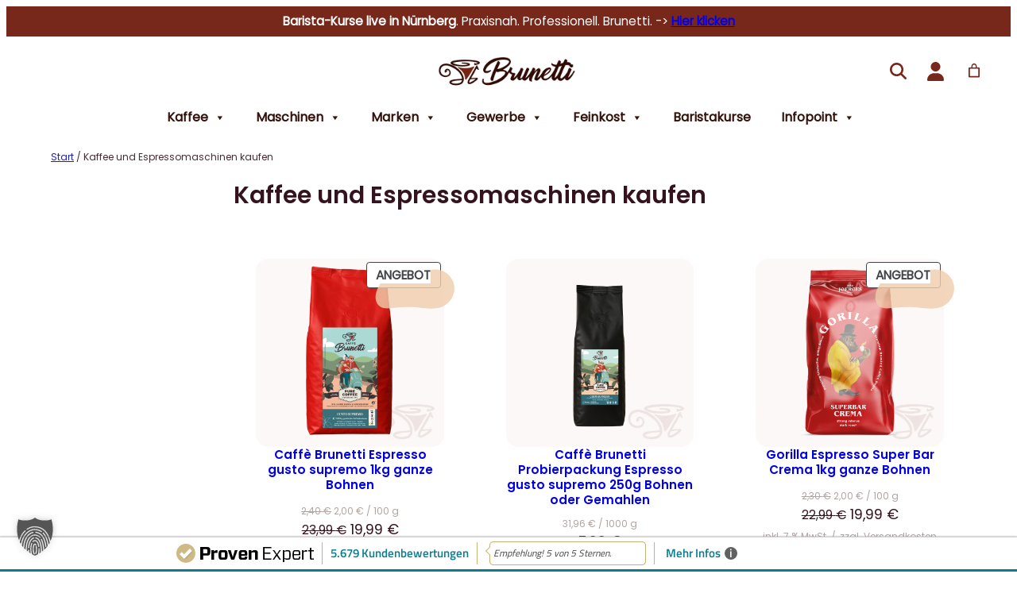

--- FILE ---
content_type: text/html; charset=UTF-8
request_url: https://brunetticaffe.de/espresso-kaffee-shop/
body_size: 89138
content:
<!DOCTYPE html>
<html lang="de">
<head>
	<meta charset="UTF-8" />
	<meta name="viewport" content="width=device-width, initial-scale=1" />
<script>window._wca = window._wca || [];</script>
<title>Kaffee und Espressomaschinen kaufen  - Caffé Brunetti | Brunetti Passion Store | Nürnberg</title>
<meta name="robots" content="index, follow, max-snippet:-1, max-image-preview:large, max-video-preview:-1">
<link rel="canonical" href="https://brunetticaffe.de/espresso-kaffee-shop/">
<meta property="og:url" content="https://brunetticaffe.de/espresso-kaffee-shop/">
<meta property="og:site_name" content="Caffé Brunetti | Brunetti Passion Store | Nürnberg">
<meta property="og:locale" content="de_DE">
<meta property="og:type" content="object">
<meta property="og:title" content="Kaffee und Espressomaschinen kaufen  - Caffé Brunetti | Brunetti Passion Store | Nürnberg">
<meta property="og:description" content="Unser Espresso Gusto Supremo ist eine Meisterkomposition und der ideale Begleiter für jede Tagesstunde. Ein vollmundiger Espresso kaufen der genau zu Ihrem Siebträger passt. Dieser Espresso zeichnet sich durch eine dunkle Röstung aus und sorgt für ein intensives Aroma, welches durch nussige und holzige Nuancen verfeinert wird. Das Tassenergebnis überzeugt&hellip;">
<meta property="og:image" content="https://i0.wp.com/brunetticaffe.de/wp-content/uploads/2020/08/25.png?fit=800%2C800&#038;ssl=1">
<meta property="og:image:secure_url" content="https://i0.wp.com/brunetticaffe.de/wp-content/uploads/2020/08/25.png?fit=800%2C800&#038;ssl=1">
<meta property="og:image:width" content="800">
<meta property="og:image:height" content="800">
<meta property="og:image:alt" content="caffè brunetti espresso gusto supremo 1kg ganze bohnen">
<meta name="twitter:card" content="summary">
<meta name="twitter:title" content="Kaffee und Espressomaschinen kaufen  - Caffé Brunetti | Brunetti Passion Store | Nürnberg">
<meta name="twitter:description" content="Unser Espresso Gusto Supremo ist eine Meisterkomposition und der ideale Begleiter für jede Tagesstunde. Ein vollmundiger Espresso kaufen der genau zu Ihrem Siebträger passt. Dieser Espresso zeichnet sich durch eine dunkle Röstung aus und sorgt für ein intensives Aroma, welches durch nussige und holzige Nuancen verfeinert wird. Das Tassenergebnis überzeugt&hellip;">
<meta name="twitter:image" content="https://i0.wp.com/brunetticaffe.de/wp-content/uploads/2020/08/25.png?fit=800%2C800&#038;ssl=1">
<link rel='dns-prefetch' href='//stats.wp.com' />
<link rel='dns-prefetch' href='//capi-automation.s3.us-east-2.amazonaws.com' />
<link rel='preconnect' href='//c0.wp.com' />
<link rel='preconnect' href='//i0.wp.com' />
<link rel="alternate" type="application/rss+xml" title="Caffé Brunetti | Brunetti Passion Store | Nürnberg &raquo; Feed" href="https://brunetticaffe.de/feed/" />
<link rel="alternate" type="application/rss+xml" title="Caffé Brunetti | Brunetti Passion Store | Nürnberg &raquo; Kommentar-Feed" href="https://brunetticaffe.de/comments/feed/" />
            <script type="text/plain" data-usercentrics="Google Analytics" async src="//www.googletagmanager.com/gtag/js?id=G-VRDQB4S5V5"></script>
            <script type="text/plain" data-usercentrics="Google Analytics">
                window.dataLayer = window.dataLayer || [];
                function gtag(){dataLayer.push(arguments);}
                gtag('js', new Date());
                                     gtag('config', 'G-VRDQB4S5V5');
                            </script>
            <link rel="alternate" type="application/rss+xml" title="Caffé Brunetti | Brunetti Passion Store | Nürnberg &raquo; Produkte-Feed" href="https://brunetticaffe.de/espresso-kaffee-shop/feed/" />
<style id='wp-img-auto-sizes-contain-inline-css'>
img:is([sizes=auto i],[sizes^="auto," i]){contain-intrinsic-size:3000px 1500px}
/*# sourceURL=wp-img-auto-sizes-contain-inline-css */
</style>
<style id='wp-block-paragraph-inline-css'>
.is-small-text{font-size:.875em}.is-regular-text{font-size:1em}.is-large-text{font-size:2.25em}.is-larger-text{font-size:3em}.has-drop-cap:not(:focus):first-letter{float:left;font-size:8.4em;font-style:normal;font-weight:100;line-height:.68;margin:.05em .1em 0 0;text-transform:uppercase}body.rtl .has-drop-cap:not(:focus):first-letter{float:none;margin-left:.1em}p.has-drop-cap.has-background{overflow:hidden}:root :where(p.has-background){padding:1.25em 2.375em}:where(p.has-text-color:not(.has-link-color)) a{color:inherit}p.has-text-align-left[style*="writing-mode:vertical-lr"],p.has-text-align-right[style*="writing-mode:vertical-rl"]{rotate:180deg}
/*# sourceURL=https://brunetticaffe.de/wp-includes/blocks/paragraph/style.min.css */
</style>
<style id='wp-block-post-content-inline-css'>
.wp-block-post-content{display:flow-root}
/*# sourceURL=https://brunetticaffe.de/wp-includes/blocks/post-content/style.min.css */
</style>
<style id='wp-block-post-template-inline-css'>
.wp-block-post-template{box-sizing:border-box;list-style:none;margin-bottom:0;margin-top:0;max-width:100%;padding:0}.wp-block-post-template.is-flex-container{display:flex;flex-direction:row;flex-wrap:wrap;gap:1.25em}.wp-block-post-template.is-flex-container>li{margin:0;width:100%}@media (min-width:600px){.wp-block-post-template.is-flex-container.is-flex-container.columns-2>li{width:calc(50% - .625em)}.wp-block-post-template.is-flex-container.is-flex-container.columns-3>li{width:calc(33.33333% - .83333em)}.wp-block-post-template.is-flex-container.is-flex-container.columns-4>li{width:calc(25% - .9375em)}.wp-block-post-template.is-flex-container.is-flex-container.columns-5>li{width:calc(20% - 1em)}.wp-block-post-template.is-flex-container.is-flex-container.columns-6>li{width:calc(16.66667% - 1.04167em)}}@media (max-width:600px){.wp-block-post-template-is-layout-grid.wp-block-post-template-is-layout-grid.wp-block-post-template-is-layout-grid.wp-block-post-template-is-layout-grid{grid-template-columns:1fr}}.wp-block-post-template-is-layout-constrained>li>.alignright,.wp-block-post-template-is-layout-flow>li>.alignright{float:right;margin-inline-end:0;margin-inline-start:2em}.wp-block-post-template-is-layout-constrained>li>.alignleft,.wp-block-post-template-is-layout-flow>li>.alignleft{float:left;margin-inline-end:2em;margin-inline-start:0}.wp-block-post-template-is-layout-constrained>li>.aligncenter,.wp-block-post-template-is-layout-flow>li>.aligncenter{margin-inline-end:auto;margin-inline-start:auto}
/*# sourceURL=https://brunetticaffe.de/wp-includes/blocks/post-template/style.min.css */
</style>
<style id='wp-block-group-inline-css'>
.wp-block-group{box-sizing:border-box}:where(.wp-block-group.wp-block-group-is-layout-constrained){position:relative}
/*# sourceURL=https://brunetticaffe.de/wp-includes/blocks/group/style.min.css */
</style>
<style id='wp-block-site-logo-inline-css'>
.wp-block-site-logo{box-sizing:border-box;line-height:0}.wp-block-site-logo a{display:inline-block;line-height:0}.wp-block-site-logo.is-default-size img{height:auto;width:120px}.wp-block-site-logo img{height:auto;max-width:100%}.wp-block-site-logo a,.wp-block-site-logo img{border-radius:inherit}.wp-block-site-logo.aligncenter{margin-left:auto;margin-right:auto;text-align:center}:root :where(.wp-block-site-logo.is-style-rounded){border-radius:9999px}
/*# sourceURL=https://brunetticaffe.de/wp-includes/blocks/site-logo/style.min.css */
</style>
<link rel='stylesheet' id='wc-blocks-style-css' href='https://c0.wp.com/p/woocommerce/10.4.3/assets/client/blocks/wc-blocks.css' media='all' />
<style id='wc-blocks-style-inline-css'>
:root{--drawer-width: 480px}
/*# sourceURL=wc-blocks-style-inline-css */
</style>
<link rel='stylesheet' id='wc-blocks-style-mini-cart-contents-css' href='https://c0.wp.com/p/woocommerce/10.4.3/assets/client/blocks/mini-cart-contents.css' media='all' />
<link rel='stylesheet' id='wc-blocks-packages-style-css' href='https://c0.wp.com/p/woocommerce/10.4.3/assets/client/blocks/packages-style.css' media='all' />
<link rel='stylesheet' id='wc-blocks-style-mini-cart-css' href='https://c0.wp.com/p/woocommerce/10.4.3/assets/client/blocks/mini-cart.css' media='all' />
<link rel='stylesheet' id='wc-gzd-blocks-mini-cart-frontend-css' href='https://brunetticaffe.de/wp-content/plugins/woocommerce-germanized/build/style-mini-cart.css?ver=3.20.5' media='all' />
<link rel='stylesheet' id='wc-blocks-style-breadcrumbs-css' href='https://c0.wp.com/p/woocommerce/10.4.3/assets/client/blocks/breadcrumbs.css' media='all' />
<link rel='stylesheet' id='wc-blocks-style-store-notices-css' href='https://c0.wp.com/p/woocommerce/10.4.3/assets/client/blocks/store-notices.css' media='all' />
<style id='wp-block-query-title-inline-css'>
.wp-block-query-title{box-sizing:border-box}
/*# sourceURL=https://brunetticaffe.de/wp-includes/blocks/query-title/style.min.css */
</style>
<link rel='stylesheet' id='wc-blocks-style-product-sale-badge-css' href='https://c0.wp.com/p/woocommerce/10.4.3/assets/client/blocks/product-sale-badge.css' media='all' />
<link rel='stylesheet' id='wc-blocks-style-product-image-css' href='https://c0.wp.com/p/woocommerce/10.4.3/assets/client/blocks/product-image.css' media='all' />
<style id='wp-block-post-title-inline-css'>
.wp-block-post-title{box-sizing:border-box;word-break:break-word}.wp-block-post-title :where(a){display:inline-block;font-family:inherit;font-size:inherit;font-style:inherit;font-weight:inherit;letter-spacing:inherit;line-height:inherit;text-decoration:inherit}
/*# sourceURL=https://brunetticaffe.de/wp-includes/blocks/post-title/style.min.css */
</style>
<style id='woocommerce-product-price-style-inline-css'>
@keyframes wc-skeleton-shimmer{to{transform:translateX(100%)}}.wc-block-components-product-price--align-left{display:block;text-align:left}.wc-block-components-product-price--align-center{display:block;text-align:center}.wc-block-components-product-price--align-right{display:block;text-align:right}.wc-block-components-product-price{display:block}.wc-block-components-product-price[hidden]{display:none}.wc-block-components-product-price .wc-block-all-products .wc-block-components-product-price{margin-bottom:12px}.wc-block-components-product-price ins{text-decoration:none}.wc-block-components-product-price .woocommerce-Price-amount{white-space:nowrap}.wc-block-components-product-price__value.is-discounted{margin-left:.5em}.is-loading .wc-block-components-product-price:before{background-color:currentColor!important;border:0!important;border-radius:.25rem;box-shadow:none;color:currentColor!important;content:".";display:block;display:inline-block;line-height:1;max-width:100%!important;opacity:.15;outline:0!important;overflow:hidden!important;pointer-events:none;position:relative!important;width:100%;width:5em;z-index:1}.is-loading .wc-block-components-product-price:before>*{visibility:hidden}.is-loading .wc-block-components-product-price:before:after{animation:loading__animation 1.5s ease-in-out infinite;background-image:linear-gradient(90deg,currentColor,hsla(0,0%,96%,.302),currentColor);background-repeat:no-repeat;content:" ";display:block;height:100%;left:0;position:absolute;right:0;top:0;transform:translateX(-100%)}@keyframes loading__animation{to{transform:translateX(100%)}}@media screen and (prefers-reduced-motion:reduce){.is-loading .wc-block-components-product-price:before{animation:none}}

/*# sourceURL=https://brunetticaffe.de/wp-content/plugins/woocommerce/assets/client/blocks/product-price.css */
</style>
<style id='woocommerce-product-template-style-inline-css'>
@keyframes wc-skeleton-shimmer{to{transform:translateX(100%)}}.wc-block-product-template{list-style:none;margin-bottom:0;margin-top:0;max-width:100%;padding:0}.wc-block-product-template.wc-block-product-template{background:none}.wc-block-product-template.is-flex-container{display:flex;flex-direction:row;flex-wrap:wrap;gap:1.25em}.wc-block-product-template.is-flex-container>li{list-style:none;margin:0;width:100%}@media(min-width:600px){.wc-block-product-template.is-flex-container.is-flex-container.columns-2>li{width:calc(50% - .625em)}.wc-block-product-template.is-flex-container.is-flex-container.columns-3>li{width:calc(33.33333% - .83333em)}.wc-block-product-template.is-flex-container.is-flex-container.columns-4>li{width:calc(25% - .9375em)}.wc-block-product-template.is-flex-container.is-flex-container.columns-5>li{width:calc(20% - 1em)}.wc-block-product-template.is-flex-container.is-flex-container.columns-6>li{width:calc(16.66667% - 1.04167em)}}.wc-block-product-template__responsive{grid-gap:1.25em;display:grid}.wc-block-product-template__responsive.columns-2{grid-template-columns:repeat(auto-fill,minmax(max(150px,calc(50% - .625em)),1fr))}.wc-block-product-template__responsive.columns-3{grid-template-columns:repeat(auto-fill,minmax(max(150px,calc(33.33333% - .83333em)),1fr))}.wc-block-product-template__responsive.columns-4{grid-template-columns:repeat(auto-fill,minmax(max(150px,calc(25% - .9375em)),1fr))}.wc-block-product-template__responsive.columns-5{grid-template-columns:repeat(auto-fill,minmax(max(150px,calc(20% - 1em)),1fr))}.wc-block-product-template__responsive.columns-6{grid-template-columns:repeat(auto-fill,minmax(max(150px,calc(16.66667% - 1.04167em)),1fr))}.wc-block-product-template__responsive>li{margin-block-start:0}:where(.wc-block-product-template .wc-block-product)>:not(:last-child){margin-bottom:.75rem;margin-top:0}.is-product-collection-layout-list .wc-block-product:not(:last-child){margin-bottom:1.2rem}.is-product-collection-layout-carousel{container-name:carousel;container-type:inline-size;overflow-x:auto;padding:4px;position:relative;scroll-padding:0 30%;scroll-snap-type:x mandatory;scrollbar-width:none}.is-product-collection-layout-carousel .wc-block-product{flex-basis:0;max-width:400px;min-width:42.5%;scroll-snap-align:center}@container carousel (min-width: 600px){.is-product-collection-layout-carousel .wc-block-product{min-width:28.5%}}@container carousel (min-width: 782px){.is-product-collection-layout-carousel .wc-block-product{min-width:29%}}@container carousel (min-width: 960px){.is-product-collection-layout-carousel .wc-block-product{min-width:22%}}@container carousel (min-width: 1280px){.is-product-collection-layout-carousel .wc-block-product{min-width:18%}}@container carousel (min-width: 1440px){.is-product-collection-layout-carousel .wc-block-product{min-width:15%}}

/*# sourceURL=https://brunetticaffe.de/wp-content/plugins/woocommerce/assets/client/blocks/woocommerce/product-template-style.css */
</style>
<style id='wp-block-query-pagination-inline-css'>
.wp-block-query-pagination.is-content-justification-space-between>.wp-block-query-pagination-next:last-of-type{margin-inline-start:auto}.wp-block-query-pagination.is-content-justification-space-between>.wp-block-query-pagination-previous:first-child{margin-inline-end:auto}.wp-block-query-pagination .wp-block-query-pagination-previous-arrow{display:inline-block;margin-right:1ch}.wp-block-query-pagination .wp-block-query-pagination-previous-arrow:not(.is-arrow-chevron){transform:scaleX(1)}.wp-block-query-pagination .wp-block-query-pagination-next-arrow{display:inline-block;margin-left:1ch}.wp-block-query-pagination .wp-block-query-pagination-next-arrow:not(.is-arrow-chevron){transform:scaleX(1)}.wp-block-query-pagination.aligncenter{justify-content:center}
/*# sourceURL=https://brunetticaffe.de/wp-includes/blocks/query-pagination/style.min.css */
</style>
<style id='wp-block-heading-inline-css'>
h1:where(.wp-block-heading).has-background,h2:where(.wp-block-heading).has-background,h3:where(.wp-block-heading).has-background,h4:where(.wp-block-heading).has-background,h5:where(.wp-block-heading).has-background,h6:where(.wp-block-heading).has-background{padding:1.25em 2.375em}h1.has-text-align-left[style*=writing-mode]:where([style*=vertical-lr]),h1.has-text-align-right[style*=writing-mode]:where([style*=vertical-rl]),h2.has-text-align-left[style*=writing-mode]:where([style*=vertical-lr]),h2.has-text-align-right[style*=writing-mode]:where([style*=vertical-rl]),h3.has-text-align-left[style*=writing-mode]:where([style*=vertical-lr]),h3.has-text-align-right[style*=writing-mode]:where([style*=vertical-rl]),h4.has-text-align-left[style*=writing-mode]:where([style*=vertical-lr]),h4.has-text-align-right[style*=writing-mode]:where([style*=vertical-rl]),h5.has-text-align-left[style*=writing-mode]:where([style*=vertical-lr]),h5.has-text-align-right[style*=writing-mode]:where([style*=vertical-rl]),h6.has-text-align-left[style*=writing-mode]:where([style*=vertical-lr]),h6.has-text-align-right[style*=writing-mode]:where([style*=vertical-rl]){rotate:180deg}
/*# sourceURL=https://brunetticaffe.de/wp-includes/blocks/heading/style.min.css */
</style>
<style id='woocommerce-product-collection-style-inline-css'>
@keyframes wc-skeleton-shimmer{to{transform:translateX(100%)}}.wp-block-woocommerce-product-collection{margin-bottom:30px}.wp-block-woocommerce-product-collection .wc-block-components-product-stock-indicator{text-align:center}.wp-block-woocommerce-product-collection h2.wp-block-heading{font-size:var(--wp--preset--font-size--small,14px);line-height:20px}@media(max-width:600px)and (hover:none)and (pointer:coarse){.wp-block-woocommerce-product-collection:has(.is-product-collection-layout-carousel) :where(.wc-block-next-previous-buttons.wc-block-next-previous-buttons){display:none}}.wc-block-components-notice-banner .wc-block-components-button.wc-block-components-notice-banner__dismiss[hidden]{display:none}

/*# sourceURL=https://brunetticaffe.de/wp-content/plugins/woocommerce/assets/client/blocks/woocommerce/product-collection-style.css */
</style>
<style id='wp-interactivity-router-animations-inline-css'>
			.wp-interactivity-router-loading-bar {
				position: fixed;
				top: 0;
				left: 0;
				margin: 0;
				padding: 0;
				width: 100vw;
				max-width: 100vw !important;
				height: 4px;
				background-color: #000;
				opacity: 0
			}
			.wp-interactivity-router-loading-bar.start-animation {
				animation: wp-interactivity-router-loading-bar-start-animation 30s cubic-bezier(0.03, 0.5, 0, 1) forwards
			}
			.wp-interactivity-router-loading-bar.finish-animation {
				animation: wp-interactivity-router-loading-bar-finish-animation 300ms ease-in
			}
			@keyframes wp-interactivity-router-loading-bar-start-animation {
				0% { transform: scaleX(0); transform-origin: 0 0; opacity: 1 }
				100% { transform: scaleX(1); transform-origin: 0 0; opacity: 1 }
			}
			@keyframes wp-interactivity-router-loading-bar-finish-animation {
				0% { opacity: 1 }
				50% { opacity: 1 }
				100% { opacity: 0 }
			}
/*# sourceURL=wp-interactivity-router-animations-inline-css */
</style>
<style id='wp-block-columns-inline-css'>
.wp-block-columns{box-sizing:border-box;display:flex;flex-wrap:wrap!important}@media (min-width:782px){.wp-block-columns{flex-wrap:nowrap!important}}.wp-block-columns{align-items:normal!important}.wp-block-columns.are-vertically-aligned-top{align-items:flex-start}.wp-block-columns.are-vertically-aligned-center{align-items:center}.wp-block-columns.are-vertically-aligned-bottom{align-items:flex-end}@media (max-width:781px){.wp-block-columns:not(.is-not-stacked-on-mobile)>.wp-block-column{flex-basis:100%!important}}@media (min-width:782px){.wp-block-columns:not(.is-not-stacked-on-mobile)>.wp-block-column{flex-basis:0;flex-grow:1}.wp-block-columns:not(.is-not-stacked-on-mobile)>.wp-block-column[style*=flex-basis]{flex-grow:0}}.wp-block-columns.is-not-stacked-on-mobile{flex-wrap:nowrap!important}.wp-block-columns.is-not-stacked-on-mobile>.wp-block-column{flex-basis:0;flex-grow:1}.wp-block-columns.is-not-stacked-on-mobile>.wp-block-column[style*=flex-basis]{flex-grow:0}:where(.wp-block-columns){margin-bottom:1.75em}:where(.wp-block-columns.has-background){padding:1.25em 2.375em}.wp-block-column{flex-grow:1;min-width:0;overflow-wrap:break-word;word-break:break-word}.wp-block-column.is-vertically-aligned-top{align-self:flex-start}.wp-block-column.is-vertically-aligned-center{align-self:center}.wp-block-column.is-vertically-aligned-bottom{align-self:flex-end}.wp-block-column.is-vertically-aligned-stretch{align-self:stretch}.wp-block-column.is-vertically-aligned-bottom,.wp-block-column.is-vertically-aligned-center,.wp-block-column.is-vertically-aligned-top{width:100%}
/*# sourceURL=https://brunetticaffe.de/wp-includes/blocks/columns/style.min.css */
</style>
<style id='wp-block-image-inline-css'>
.wp-block-image>a,.wp-block-image>figure>a{display:inline-block}.wp-block-image img{box-sizing:border-box;height:auto;max-width:100%;vertical-align:bottom}@media not (prefers-reduced-motion){.wp-block-image img.hide{visibility:hidden}.wp-block-image img.show{animation:show-content-image .4s}}.wp-block-image[style*=border-radius] img,.wp-block-image[style*=border-radius]>a{border-radius:inherit}.wp-block-image.has-custom-border img{box-sizing:border-box}.wp-block-image.aligncenter{text-align:center}.wp-block-image.alignfull>a,.wp-block-image.alignwide>a{width:100%}.wp-block-image.alignfull img,.wp-block-image.alignwide img{height:auto;width:100%}.wp-block-image .aligncenter,.wp-block-image .alignleft,.wp-block-image .alignright,.wp-block-image.aligncenter,.wp-block-image.alignleft,.wp-block-image.alignright{display:table}.wp-block-image .aligncenter>figcaption,.wp-block-image .alignleft>figcaption,.wp-block-image .alignright>figcaption,.wp-block-image.aligncenter>figcaption,.wp-block-image.alignleft>figcaption,.wp-block-image.alignright>figcaption{caption-side:bottom;display:table-caption}.wp-block-image .alignleft{float:left;margin:.5em 1em .5em 0}.wp-block-image .alignright{float:right;margin:.5em 0 .5em 1em}.wp-block-image .aligncenter{margin-left:auto;margin-right:auto}.wp-block-image :where(figcaption){margin-bottom:1em;margin-top:.5em}.wp-block-image.is-style-circle-mask img{border-radius:9999px}@supports ((-webkit-mask-image:none) or (mask-image:none)) or (-webkit-mask-image:none){.wp-block-image.is-style-circle-mask img{border-radius:0;-webkit-mask-image:url('data:image/svg+xml;utf8,<svg viewBox="0 0 100 100" xmlns="http://www.w3.org/2000/svg"><circle cx="50" cy="50" r="50"/></svg>');mask-image:url('data:image/svg+xml;utf8,<svg viewBox="0 0 100 100" xmlns="http://www.w3.org/2000/svg"><circle cx="50" cy="50" r="50"/></svg>');mask-mode:alpha;-webkit-mask-position:center;mask-position:center;-webkit-mask-repeat:no-repeat;mask-repeat:no-repeat;-webkit-mask-size:contain;mask-size:contain}}:root :where(.wp-block-image.is-style-rounded img,.wp-block-image .is-style-rounded img){border-radius:9999px}.wp-block-image figure{margin:0}.wp-lightbox-container{display:flex;flex-direction:column;position:relative}.wp-lightbox-container img{cursor:zoom-in}.wp-lightbox-container img:hover+button{opacity:1}.wp-lightbox-container button{align-items:center;backdrop-filter:blur(16px) saturate(180%);background-color:#5a5a5a40;border:none;border-radius:4px;cursor:zoom-in;display:flex;height:20px;justify-content:center;opacity:0;padding:0;position:absolute;right:16px;text-align:center;top:16px;width:20px;z-index:100}@media not (prefers-reduced-motion){.wp-lightbox-container button{transition:opacity .2s ease}}.wp-lightbox-container button:focus-visible{outline:3px auto #5a5a5a40;outline:3px auto -webkit-focus-ring-color;outline-offset:3px}.wp-lightbox-container button:hover{cursor:pointer;opacity:1}.wp-lightbox-container button:focus{opacity:1}.wp-lightbox-container button:focus,.wp-lightbox-container button:hover,.wp-lightbox-container button:not(:hover):not(:active):not(.has-background){background-color:#5a5a5a40;border:none}.wp-lightbox-overlay{box-sizing:border-box;cursor:zoom-out;height:100vh;left:0;overflow:hidden;position:fixed;top:0;visibility:hidden;width:100%;z-index:100000}.wp-lightbox-overlay .close-button{align-items:center;cursor:pointer;display:flex;justify-content:center;min-height:40px;min-width:40px;padding:0;position:absolute;right:calc(env(safe-area-inset-right) + 16px);top:calc(env(safe-area-inset-top) + 16px);z-index:5000000}.wp-lightbox-overlay .close-button:focus,.wp-lightbox-overlay .close-button:hover,.wp-lightbox-overlay .close-button:not(:hover):not(:active):not(.has-background){background:none;border:none}.wp-lightbox-overlay .lightbox-image-container{height:var(--wp--lightbox-container-height);left:50%;overflow:hidden;position:absolute;top:50%;transform:translate(-50%,-50%);transform-origin:top left;width:var(--wp--lightbox-container-width);z-index:9999999999}.wp-lightbox-overlay .wp-block-image{align-items:center;box-sizing:border-box;display:flex;height:100%;justify-content:center;margin:0;position:relative;transform-origin:0 0;width:100%;z-index:3000000}.wp-lightbox-overlay .wp-block-image img{height:var(--wp--lightbox-image-height);min-height:var(--wp--lightbox-image-height);min-width:var(--wp--lightbox-image-width);width:var(--wp--lightbox-image-width)}.wp-lightbox-overlay .wp-block-image figcaption{display:none}.wp-lightbox-overlay button{background:none;border:none}.wp-lightbox-overlay .scrim{background-color:#fff;height:100%;opacity:.9;position:absolute;width:100%;z-index:2000000}.wp-lightbox-overlay.active{visibility:visible}@media not (prefers-reduced-motion){.wp-lightbox-overlay.active{animation:turn-on-visibility .25s both}.wp-lightbox-overlay.active img{animation:turn-on-visibility .35s both}.wp-lightbox-overlay.show-closing-animation:not(.active){animation:turn-off-visibility .35s both}.wp-lightbox-overlay.show-closing-animation:not(.active) img{animation:turn-off-visibility .25s both}.wp-lightbox-overlay.zoom.active{animation:none;opacity:1;visibility:visible}.wp-lightbox-overlay.zoom.active .lightbox-image-container{animation:lightbox-zoom-in .4s}.wp-lightbox-overlay.zoom.active .lightbox-image-container img{animation:none}.wp-lightbox-overlay.zoom.active .scrim{animation:turn-on-visibility .4s forwards}.wp-lightbox-overlay.zoom.show-closing-animation:not(.active){animation:none}.wp-lightbox-overlay.zoom.show-closing-animation:not(.active) .lightbox-image-container{animation:lightbox-zoom-out .4s}.wp-lightbox-overlay.zoom.show-closing-animation:not(.active) .lightbox-image-container img{animation:none}.wp-lightbox-overlay.zoom.show-closing-animation:not(.active) .scrim{animation:turn-off-visibility .4s forwards}}@keyframes show-content-image{0%{visibility:hidden}99%{visibility:hidden}to{visibility:visible}}@keyframes turn-on-visibility{0%{opacity:0}to{opacity:1}}@keyframes turn-off-visibility{0%{opacity:1;visibility:visible}99%{opacity:0;visibility:visible}to{opacity:0;visibility:hidden}}@keyframes lightbox-zoom-in{0%{transform:translate(calc((-100vw + var(--wp--lightbox-scrollbar-width))/2 + var(--wp--lightbox-initial-left-position)),calc(-50vh + var(--wp--lightbox-initial-top-position))) scale(var(--wp--lightbox-scale))}to{transform:translate(-50%,-50%) scale(1)}}@keyframes lightbox-zoom-out{0%{transform:translate(-50%,-50%) scale(1);visibility:visible}99%{visibility:visible}to{transform:translate(calc((-100vw + var(--wp--lightbox-scrollbar-width))/2 + var(--wp--lightbox-initial-left-position)),calc(-50vh + var(--wp--lightbox-initial-top-position))) scale(var(--wp--lightbox-scale));visibility:hidden}}
/*# sourceURL=https://brunetticaffe.de/wp-includes/blocks/image/style.min.css */
</style>
<style id='outermost-icon-block-style-inline-css'>
.wp-block-outermost-icon-block{display:flex;line-height:0}.wp-block-outermost-icon-block.has-border-color{border:none}.wp-block-outermost-icon-block .has-icon-color svg,.wp-block-outermost-icon-block.has-icon-color svg{color:currentColor}.wp-block-outermost-icon-block .has-icon-color:not(.has-no-icon-fill-color) svg,.wp-block-outermost-icon-block.has-icon-color:not(.has-no-icon-fill-color) svg{fill:currentColor}.wp-block-outermost-icon-block .icon-container{box-sizing:border-box}.wp-block-outermost-icon-block a,.wp-block-outermost-icon-block svg{height:100%;transition:transform .1s ease-in-out;width:100%}.wp-block-outermost-icon-block a:hover{transform:scale(1.1)}.wp-block-outermost-icon-block svg{transform:rotate(var(--outermost--icon-block--transform-rotate,0deg)) scaleX(var(--outermost--icon-block--transform-scale-x,1)) scaleY(var(--outermost--icon-block--transform-scale-y,1))}.wp-block-outermost-icon-block .rotate-90,.wp-block-outermost-icon-block.rotate-90{--outermost--icon-block--transform-rotate:90deg}.wp-block-outermost-icon-block .rotate-180,.wp-block-outermost-icon-block.rotate-180{--outermost--icon-block--transform-rotate:180deg}.wp-block-outermost-icon-block .rotate-270,.wp-block-outermost-icon-block.rotate-270{--outermost--icon-block--transform-rotate:270deg}.wp-block-outermost-icon-block .flip-horizontal,.wp-block-outermost-icon-block.flip-horizontal{--outermost--icon-block--transform-scale-x:-1}.wp-block-outermost-icon-block .flip-vertical,.wp-block-outermost-icon-block.flip-vertical{--outermost--icon-block--transform-scale-y:-1}.wp-block-outermost-icon-block .flip-vertical.flip-horizontal,.wp-block-outermost-icon-block.flip-vertical.flip-horizontal{--outermost--icon-block--transform-scale-x:-1;--outermost--icon-block--transform-scale-y:-1}

/*# sourceURL=https://brunetticaffe.de/wp-content/plugins/icon-block/build/style.css */
</style>
<link rel='stylesheet' id='wp-block-cover-css' href='https://c0.wp.com/c/6.9/wp-includes/blocks/cover/style.min.css' media='all' />
<style id='wp-block-navigation-link-inline-css'>
.wp-block-navigation .wp-block-navigation-item__label{overflow-wrap:break-word}.wp-block-navigation .wp-block-navigation-item__description{display:none}.link-ui-tools{outline:1px solid #f0f0f0;padding:8px}.link-ui-block-inserter{padding-top:8px}.link-ui-block-inserter__back{margin-left:8px;text-transform:uppercase}
/*# sourceURL=https://brunetticaffe.de/wp-includes/blocks/navigation-link/style.min.css */
</style>
<link rel='stylesheet' id='wp-block-navigation-css' href='https://c0.wp.com/c/6.9/wp-includes/blocks/navigation/style.min.css' media='all' />
<style id='brunetti-navigation-inline-css'>
.wp-block-navigation__responsive-container-close svg,.wp-block-navigation__responsive-container-open svg{height:48px;width:48px}
/*# sourceURL=https://brunetticaffe.de/wp-content/themes/brunetti/assets/css/blocks/navigation.min.css */
</style>
<link rel='stylesheet' id='wp-block-social-links-css' href='https://c0.wp.com/c/6.9/wp-includes/blocks/social-links/style.min.css' media='all' />
<style id='jetpack-block-send-a-message-inline-css'>
div.wp-block-jetpack-whatsapp-button{display:flex;margin-inline-end:5px}div.wp-block-jetpack-whatsapp-button a.whatsapp-block__button{background:#25d366;background-image:url("data:image/svg+xml;charset=utf-8,%3Csvg xmlns='http://www.w3.org/2000/svg' viewBox='0 0 26 26'%3E%3Cpath fill='%23fff' d='M24 11.69c0 6.458-5.274 11.692-11.782 11.692-2.066 0-4.007-.528-5.695-1.455L0 24l2.127-6.273a11.57 11.57 0 0 1-1.691-6.036C.436 5.234 5.711 0 12.218 0 18.726 0 24 5.234 24 11.69M12.218 1.863c-5.462 0-9.905 4.41-9.905 9.829 0 2.15.7 4.142 1.886 5.763l-1.237 3.65 3.807-1.21a9.9 9.9 0 0 0 5.45 1.626c5.461 0 9.905-4.409 9.905-9.829s-4.444-9.83-9.906-9.83m5.95 12.521c-.073-.119-.265-.19-.554-.334-.289-.143-1.71-.837-1.973-.932-.265-.095-.458-.143-.65.143-.193.287-.746.932-.915 1.123-.169.192-.337.216-.626.073-.288-.143-1.219-.446-2.322-1.422-.858-.76-1.438-1.697-1.607-1.985-.168-.286-.017-.441.127-.584.13-.128.29-.335.433-.502.145-.167.193-.286.289-.478.097-.191.048-.358-.024-.502-.072-.143-.65-1.553-.89-2.127-.241-.574-.482-.478-.65-.478s-.361-.024-.554-.024-.506.072-.77.358c-.265.287-1.01.98-1.01 2.39s1.034 2.773 1.178 2.964c.145.19 1.998 3.179 4.934 4.326s2.936.764 3.466.716c.529-.047 1.708-.693 1.95-1.362.24-.67.24-1.243.168-1.363'/%3E%3C/svg%3E");background-position:16px;background-repeat:no-repeat;background-size:32px 32px;border:none;border-radius:8px;box-sizing:border-box;color:#fff;display:block;font-family:Helvetica Neue,Helvetica,Arial,sans-serif;font-size:20px;font-weight:500;line-height:36px;min-height:50px;padding:8px 16px 8px 56px;text-decoration:none;white-space:nowrap}div.wp-block-jetpack-whatsapp-button.is-color-light a.whatsapp-block__button{background-image:url("data:image/svg+xml;charset=utf-8,%3Csvg xmlns='http://www.w3.org/2000/svg' viewBox='0 0 26 26'%3E%3Cpath fill='%2523465b64' d='M24 11.69c0 6.458-5.274 11.692-11.782 11.692-2.066 0-4.007-.528-5.695-1.455L0 24l2.127-6.273a11.57 11.57 0 0 1-1.691-6.036C.436 5.234 5.711 0 12.218 0 18.726 0 24 5.234 24 11.69M12.218 1.863c-5.462 0-9.905 4.41-9.905 9.829 0 2.15.7 4.142 1.886 5.763l-1.237 3.65 3.807-1.21a9.9 9.9 0 0 0 5.45 1.626c5.461 0 9.905-4.409 9.905-9.829s-4.444-9.83-9.906-9.83m5.95 12.521c-.073-.119-.265-.19-.554-.334-.289-.143-1.71-.837-1.973-.932-.265-.095-.458-.143-.65.143-.193.287-.746.932-.915 1.123-.169.192-.337.216-.626.073-.288-.143-1.219-.446-2.322-1.422-.858-.76-1.438-1.697-1.607-1.985-.168-.286-.017-.441.127-.584.13-.128.29-.335.433-.502.145-.167.193-.286.289-.478.097-.191.048-.358-.024-.502-.072-.143-.65-1.553-.89-2.127-.241-.574-.482-.478-.65-.478s-.361-.024-.554-.024-.506.072-.77.358c-.265.287-1.01.98-1.01 2.39s1.034 2.773 1.178 2.964c.145.19 1.998 3.179 4.934 4.326s2.936.764 3.466.716c.529-.047 1.708-.693 1.95-1.362.24-.67.24-1.243.168-1.363'/%3E%3C/svg%3E");color:#465b64}div.wp-block-jetpack-whatsapp-button.alignleft{float:none;justify-content:flex-start}div.wp-block-jetpack-whatsapp-button.aligncenter{justify-content:center}div.wp-block-jetpack-whatsapp-button.alignright{float:none;justify-content:flex-end}div.wp-block-jetpack-whatsapp-button.has-no-text a.whatsapp-block__button{padding-inline-start:48px}div.wp-block-jetpack-whatsapp-button:hover{opacity:.9}div.wp-block-jetpack-send-a-message>div.wp-block-jetpack-whatsapp-button>a.whatsapp-block__button:focus{background-image:url("data:image/svg+xml;charset=utf-8,%3Csvg xmlns='http://www.w3.org/2000/svg' viewBox='0 0 26 26'%3E%3Cpath fill='%23fff' d='M24 11.69c0 6.458-5.274 11.692-11.782 11.692-2.066 0-4.007-.528-5.695-1.455L0 24l2.127-6.273a11.57 11.57 0 0 1-1.691-6.036C.436 5.234 5.711 0 12.218 0 18.726 0 24 5.234 24 11.69M12.218 1.863c-5.462 0-9.905 4.41-9.905 9.829 0 2.15.7 4.142 1.886 5.763l-1.237 3.65 3.807-1.21a9.9 9.9 0 0 0 5.45 1.626c5.461 0 9.905-4.409 9.905-9.829s-4.444-9.83-9.906-9.83m5.95 12.521c-.073-.119-.265-.19-.554-.334-.289-.143-1.71-.837-1.973-.932-.265-.095-.458-.143-.65.143-.193.287-.746.932-.915 1.123-.169.192-.337.216-.626.073-.288-.143-1.219-.446-2.322-1.422-.858-.76-1.438-1.697-1.607-1.985-.168-.286-.017-.441.127-.584.13-.128.29-.335.433-.502.145-.167.193-.286.289-.478.097-.191.048-.358-.024-.502-.072-.143-.65-1.553-.89-2.127-.241-.574-.482-.478-.65-.478s-.361-.024-.554-.024-.506.072-.77.358c-.265.287-1.01.98-1.01 2.39s1.034 2.773 1.178 2.964c.145.19 1.998 3.179 4.934 4.326s2.936.764 3.466.716c.529-.047 1.708-.693 1.95-1.362.24-.67.24-1.243.168-1.363'/%3E%3C/svg%3E");background-position:16px;background-repeat:no-repeat;background-size:32px 32px}
/*# sourceURL=https://brunetticaffe.de/wp-content/plugins/jetpack/_inc/blocks/send-a-message/view.css?minify=false */
</style>
<style id='safe-svg-svg-icon-style-inline-css'>
.safe-svg-cover{text-align:center}.safe-svg-cover .safe-svg-inside{display:inline-block;max-width:100%}.safe-svg-cover svg{fill:currentColor;height:100%;max-height:100%;max-width:100%;width:100%}

/*# sourceURL=https://brunetticaffe.de/wp-content/plugins/safe-svg/dist/safe-svg-block-frontend.css */
</style>
<style id='wp-emoji-styles-inline-css'>

	img.wp-smiley, img.emoji {
		display: inline !important;
		border: none !important;
		box-shadow: none !important;
		height: 1em !important;
		width: 1em !important;
		margin: 0 0.07em !important;
		vertical-align: -0.1em !important;
		background: none !important;
		padding: 0 !important;
	}
/*# sourceURL=wp-emoji-styles-inline-css */
</style>
<style id='wp-block-library-inline-css'>
:root{--wp-block-synced-color:#7a00df;--wp-block-synced-color--rgb:122,0,223;--wp-bound-block-color:var(--wp-block-synced-color);--wp-editor-canvas-background:#ddd;--wp-admin-theme-color:#007cba;--wp-admin-theme-color--rgb:0,124,186;--wp-admin-theme-color-darker-10:#006ba1;--wp-admin-theme-color-darker-10--rgb:0,107,160.5;--wp-admin-theme-color-darker-20:#005a87;--wp-admin-theme-color-darker-20--rgb:0,90,135;--wp-admin-border-width-focus:2px}@media (min-resolution:192dpi){:root{--wp-admin-border-width-focus:1.5px}}.wp-element-button{cursor:pointer}:root .has-very-light-gray-background-color{background-color:#eee}:root .has-very-dark-gray-background-color{background-color:#313131}:root .has-very-light-gray-color{color:#eee}:root .has-very-dark-gray-color{color:#313131}:root .has-vivid-green-cyan-to-vivid-cyan-blue-gradient-background{background:linear-gradient(135deg,#00d084,#0693e3)}:root .has-purple-crush-gradient-background{background:linear-gradient(135deg,#34e2e4,#4721fb 50%,#ab1dfe)}:root .has-hazy-dawn-gradient-background{background:linear-gradient(135deg,#faaca8,#dad0ec)}:root .has-subdued-olive-gradient-background{background:linear-gradient(135deg,#fafae1,#67a671)}:root .has-atomic-cream-gradient-background{background:linear-gradient(135deg,#fdd79a,#004a59)}:root .has-nightshade-gradient-background{background:linear-gradient(135deg,#330968,#31cdcf)}:root .has-midnight-gradient-background{background:linear-gradient(135deg,#020381,#2874fc)}:root{--wp--preset--font-size--normal:16px;--wp--preset--font-size--huge:42px}.has-regular-font-size{font-size:1em}.has-larger-font-size{font-size:2.625em}.has-normal-font-size{font-size:var(--wp--preset--font-size--normal)}.has-huge-font-size{font-size:var(--wp--preset--font-size--huge)}.has-text-align-center{text-align:center}.has-text-align-left{text-align:left}.has-text-align-right{text-align:right}.has-fit-text{white-space:nowrap!important}#end-resizable-editor-section{display:none}.aligncenter{clear:both}.items-justified-left{justify-content:flex-start}.items-justified-center{justify-content:center}.items-justified-right{justify-content:flex-end}.items-justified-space-between{justify-content:space-between}.screen-reader-text{border:0;clip-path:inset(50%);height:1px;margin:-1px;overflow:hidden;padding:0;position:absolute;width:1px;word-wrap:normal!important}.screen-reader-text:focus{background-color:#ddd;clip-path:none;color:#444;display:block;font-size:1em;height:auto;left:5px;line-height:normal;padding:15px 23px 14px;text-decoration:none;top:5px;width:auto;z-index:100000}html :where(.has-border-color){border-style:solid}html :where([style*=border-top-color]){border-top-style:solid}html :where([style*=border-right-color]){border-right-style:solid}html :where([style*=border-bottom-color]){border-bottom-style:solid}html :where([style*=border-left-color]){border-left-style:solid}html :where([style*=border-width]){border-style:solid}html :where([style*=border-top-width]){border-top-style:solid}html :where([style*=border-right-width]){border-right-style:solid}html :where([style*=border-bottom-width]){border-bottom-style:solid}html :where([style*=border-left-width]){border-left-style:solid}html :where(img[class*=wp-image-]){height:auto;max-width:100%}:where(figure){margin:0 0 1em}html :where(.is-position-sticky){--wp-admin--admin-bar--position-offset:var(--wp-admin--admin-bar--height,0px)}@media screen and (max-width:600px){html :where(.is-position-sticky){--wp-admin--admin-bar--position-offset:0px}}
/*# sourceURL=/wp-includes/css/dist/block-library/common.min.css */
</style>
<style id='global-styles-inline-css'>
:root{--wp--preset--aspect-ratio--square: 1;--wp--preset--aspect-ratio--4-3: 4/3;--wp--preset--aspect-ratio--3-4: 3/4;--wp--preset--aspect-ratio--3-2: 3/2;--wp--preset--aspect-ratio--2-3: 2/3;--wp--preset--aspect-ratio--16-9: 16/9;--wp--preset--aspect-ratio--9-16: 9/16;--wp--preset--color--black: #000000;--wp--preset--color--cyan-bluish-gray: #abb8c3;--wp--preset--color--white: #ffffff;--wp--preset--color--pale-pink: #f78da7;--wp--preset--color--vivid-red: #cf2e2e;--wp--preset--color--luminous-vivid-orange: #ff6900;--wp--preset--color--luminous-vivid-amber: #fcb900;--wp--preset--color--light-green-cyan: #7bdcb5;--wp--preset--color--vivid-green-cyan: #00d084;--wp--preset--color--pale-cyan-blue: #8ed1fc;--wp--preset--color--vivid-cyan-blue: #0693e3;--wp--preset--color--vivid-purple: #9b51e0;--wp--preset--color--base: #ffffff;--wp--preset--color--contrast: #34131e;--wp--preset--color--primary: #78281b;--wp--preset--color--secondary: #f1e9e9;--wp--preset--color--transparent: transparent;--wp--preset--gradient--vivid-cyan-blue-to-vivid-purple: linear-gradient(135deg,rgb(6,147,227) 0%,rgb(155,81,224) 100%);--wp--preset--gradient--light-green-cyan-to-vivid-green-cyan: linear-gradient(135deg,rgb(122,220,180) 0%,rgb(0,208,130) 100%);--wp--preset--gradient--luminous-vivid-amber-to-luminous-vivid-orange: linear-gradient(135deg,rgb(252,185,0) 0%,rgb(255,105,0) 100%);--wp--preset--gradient--luminous-vivid-orange-to-vivid-red: linear-gradient(135deg,rgb(255,105,0) 0%,rgb(207,46,46) 100%);--wp--preset--gradient--very-light-gray-to-cyan-bluish-gray: linear-gradient(135deg,rgb(238,238,238) 0%,rgb(169,184,195) 100%);--wp--preset--gradient--cool-to-warm-spectrum: linear-gradient(135deg,rgb(74,234,220) 0%,rgb(151,120,209) 20%,rgb(207,42,186) 40%,rgb(238,44,130) 60%,rgb(251,105,98) 80%,rgb(254,248,76) 100%);--wp--preset--gradient--blush-light-purple: linear-gradient(135deg,rgb(255,206,236) 0%,rgb(152,150,240) 100%);--wp--preset--gradient--blush-bordeaux: linear-gradient(135deg,rgb(254,205,165) 0%,rgb(254,45,45) 50%,rgb(107,0,62) 100%);--wp--preset--gradient--luminous-dusk: linear-gradient(135deg,rgb(255,203,112) 0%,rgb(199,81,192) 50%,rgb(65,88,208) 100%);--wp--preset--gradient--pale-ocean: linear-gradient(135deg,rgb(255,245,203) 0%,rgb(182,227,212) 50%,rgb(51,167,181) 100%);--wp--preset--gradient--electric-grass: linear-gradient(135deg,rgb(202,248,128) 0%,rgb(113,206,126) 100%);--wp--preset--gradient--midnight: linear-gradient(135deg,rgb(2,3,129) 0%,rgb(40,116,252) 100%);--wp--preset--gradient--d-transparent-primary: linear-gradient(to bottom right,transparent 49.9%,#78281b 50%);--wp--preset--gradient--d-primary-transparent: linear-gradient(to bottom right, #78281b 49.9%, transparent 50%);--wp--preset--gradient--d-white-primary: linear-gradient(to bottom right,#fff 49.9%,#78281b 50%);--wp--preset--gradient--d-primary-white: linear-gradient(to bottom right,#78281b 49.9%,#fff 50%);--wp--preset--gradient--h-primary-white: linear-gradient(#78281b 49.9%,#fff 50%);--wp--preset--gradient--h-white-primary: linear-gradient(#fff 49.9%,#78281b 50%);--wp--preset--gradient--v-primary-white: linear-gradient(to right, #78281b 49.9%,#fff 50%);--wp--preset--gradient--v-white-primary: linear-gradient(to right, #fff 49.9%,#78281b 50%);--wp--preset--font-size--small: clamp(1rem, 1rem + ((1vw - 0.2rem) * 0.167), 1.125rem);--wp--preset--font-size--medium: clamp(1.25rem, 1.25rem + ((1vw - 0.2rem) * 0.333), 1.5rem);--wp--preset--font-size--large: clamp(1.325rem, 1.325rem + ((1vw - 0.2rem) * 0.9), 2rem);--wp--preset--font-size--x-large: clamp(1.5rem, 1.5rem + ((1vw - 0.2rem) * 1.667), 2.75rem);--wp--preset--font-size--extra-small: clamp(0.75rem, 0.75rem + ((1vw - 0.2rem) * 0.333), 1rem);--wp--preset--font-size--xx-large: clamp(3rem, 3rem + ((1vw - 0.2rem) * 1), 3.75rem);--wp--preset--font-family--poppins: Poppins;--wp--preset--font-family--poppins-semibold: Poppins SemiBold;--wp--preset--spacing--20: 0.44rem;--wp--preset--spacing--30: 0.67rem;--wp--preset--spacing--40: 1rem;--wp--preset--spacing--50: 1.5rem;--wp--preset--spacing--60: clamp(1.25rem, 10vw, 1.75rem);--wp--preset--spacing--70: clamp(2.25rem, 10vw, 3.38rem);--wp--preset--spacing--80: clamp(3.38rem, 10vw, 5.06rem);--wp--preset--shadow--natural: 6px 6px 9px rgba(0, 0, 0, 0.2);--wp--preset--shadow--deep: 12px 12px 50px rgba(0, 0, 0, 0.4);--wp--preset--shadow--sharp: 6px 6px 0px rgba(0, 0, 0, 0.2);--wp--preset--shadow--outlined: 6px 6px 0px -3px rgb(255, 255, 255), 6px 6px rgb(0, 0, 0);--wp--preset--shadow--crisp: 6px 6px 0px rgb(0, 0, 0);}:root { --wp--style--global--content-size: 900px;--wp--style--global--wide-size: 1520px; }:where(body) { margin: 0; }.wp-site-blocks { padding-top: var(--wp--style--root--padding-top); padding-bottom: var(--wp--style--root--padding-bottom); }.has-global-padding { padding-right: var(--wp--style--root--padding-right); padding-left: var(--wp--style--root--padding-left); }.has-global-padding > .alignfull { margin-right: calc(var(--wp--style--root--padding-right) * -1); margin-left: calc(var(--wp--style--root--padding-left) * -1); }.has-global-padding :where(:not(.alignfull.is-layout-flow) > .has-global-padding:not(.wp-block-block, .alignfull)) { padding-right: 0; padding-left: 0; }.has-global-padding :where(:not(.alignfull.is-layout-flow) > .has-global-padding:not(.wp-block-block, .alignfull)) > .alignfull { margin-left: 0; margin-right: 0; }.wp-site-blocks > .alignleft { float: left; margin-right: 2em; }.wp-site-blocks > .alignright { float: right; margin-left: 2em; }.wp-site-blocks > .aligncenter { justify-content: center; margin-left: auto; margin-right: auto; }:where(.wp-site-blocks) > * { margin-block-start: 1.5rem; margin-block-end: 0; }:where(.wp-site-blocks) > :first-child { margin-block-start: 0; }:where(.wp-site-blocks) > :last-child { margin-block-end: 0; }:root { --wp--style--block-gap: 1.5rem; }:root :where(.is-layout-flow) > :first-child{margin-block-start: 0;}:root :where(.is-layout-flow) > :last-child{margin-block-end: 0;}:root :where(.is-layout-flow) > *{margin-block-start: 1.5rem;margin-block-end: 0;}:root :where(.is-layout-constrained) > :first-child{margin-block-start: 0;}:root :where(.is-layout-constrained) > :last-child{margin-block-end: 0;}:root :where(.is-layout-constrained) > *{margin-block-start: 1.5rem;margin-block-end: 0;}:root :where(.is-layout-flex){gap: 1.5rem;}:root :where(.is-layout-grid){gap: 1.5rem;}.is-layout-flow > .alignleft{float: left;margin-inline-start: 0;margin-inline-end: 2em;}.is-layout-flow > .alignright{float: right;margin-inline-start: 2em;margin-inline-end: 0;}.is-layout-flow > .aligncenter{margin-left: auto !important;margin-right: auto !important;}.is-layout-constrained > .alignleft{float: left;margin-inline-start: 0;margin-inline-end: 2em;}.is-layout-constrained > .alignright{float: right;margin-inline-start: 2em;margin-inline-end: 0;}.is-layout-constrained > .aligncenter{margin-left: auto !important;margin-right: auto !important;}.is-layout-constrained > :where(:not(.alignleft):not(.alignright):not(.alignfull)){max-width: var(--wp--style--global--content-size);margin-left: auto !important;margin-right: auto !important;}.is-layout-constrained > .alignwide{max-width: var(--wp--style--global--wide-size);}body .is-layout-flex{display: flex;}.is-layout-flex{flex-wrap: wrap;align-items: center;}.is-layout-flex > :is(*, div){margin: 0;}body .is-layout-grid{display: grid;}.is-layout-grid > :is(*, div){margin: 0;}body{background-color: var(--wp--preset--color--base);color: var(--wp--preset--color--contrast);font-family: var(--wp--preset--font-family--poppins);font-size: var(--wp--preset--font-size--small);line-height: 1.5;--wp--style--root--padding-top: 0;--wp--style--root--padding-right: var(--wp--preset--spacing--60);--wp--style--root--padding-bottom: 0;--wp--style--root--padding-left: var(--wp--preset--spacing--60);}a:where(:not(.wp-element-button)){color: var(--wp--preset--color--contrast);font-family: var(--wp--preset--font-family--poppins);text-decoration: underline;}:root :where(a:where(:not(.wp-element-button)):hover){color: var(--wp--preset--color--contrast);text-decoration: none;}:root :where(a:where(:not(.wp-element-button)):focus){color: var(--wp--preset--color--contrast);}:root :where(a:where(:not(.wp-element-button)):active){color: var(--wp--preset--color--contrast);}h1, h2, h3, h4, h5, h6{font-family: var(--wp--preset--font-family--poppins-semibold);line-height: 1.25;}h1{font-size: var(--wp--preset--font-size--large);}h2{font-size: var(--wp--preset--font-size--large);}h3{font-size: var(--wp--preset--font-size--large);}h4{font-size: var(--wp--preset--font-size--large);}h5{font-size: var(--wp--preset--font-size--large);}h6{font-size: var(--wp--preset--font-size--large);}:root :where(.wp-element-button, .wp-block-button__link){background-color: #32373c;border-width: 0;color: #fff;font-family: inherit;font-size: inherit;font-style: inherit;font-weight: inherit;letter-spacing: inherit;line-height: inherit;padding-top: calc(0.667em + 2px);padding-right: calc(1.333em + 2px);padding-bottom: calc(0.667em + 2px);padding-left: calc(1.333em + 2px);text-decoration: none;text-transform: inherit;box-shadow: none;}:root :where(.wp-element-button:hover, .wp-block-button__link:hover){background-color: var(--wp--preset--color--contrast);border-color: var(--wp--preset--color--contrast);}:root :where(.wp-element-button:focus, .wp-block-button__link:focus){outline-color: var(--wp--preset--color--secondary);outline-offset: 2px;outline-style: dotted;outline-width: 1px;}:root :where(.wp-element-caption, .wp-block-audio figcaption, .wp-block-embed figcaption, .wp-block-gallery figcaption, .wp-block-image figcaption, .wp-block-table figcaption, .wp-block-video figcaption){font-family: var(--wp--preset--font-family--poppins);font-size: var(--wp--preset--font-size--extra-small);}.has-black-color{color: var(--wp--preset--color--black) !important;}.has-cyan-bluish-gray-color{color: var(--wp--preset--color--cyan-bluish-gray) !important;}.has-white-color{color: var(--wp--preset--color--white) !important;}.has-pale-pink-color{color: var(--wp--preset--color--pale-pink) !important;}.has-vivid-red-color{color: var(--wp--preset--color--vivid-red) !important;}.has-luminous-vivid-orange-color{color: var(--wp--preset--color--luminous-vivid-orange) !important;}.has-luminous-vivid-amber-color{color: var(--wp--preset--color--luminous-vivid-amber) !important;}.has-light-green-cyan-color{color: var(--wp--preset--color--light-green-cyan) !important;}.has-vivid-green-cyan-color{color: var(--wp--preset--color--vivid-green-cyan) !important;}.has-pale-cyan-blue-color{color: var(--wp--preset--color--pale-cyan-blue) !important;}.has-vivid-cyan-blue-color{color: var(--wp--preset--color--vivid-cyan-blue) !important;}.has-vivid-purple-color{color: var(--wp--preset--color--vivid-purple) !important;}.has-base-color{color: var(--wp--preset--color--base) !important;}.has-contrast-color{color: var(--wp--preset--color--contrast) !important;}.has-primary-color{color: var(--wp--preset--color--primary) !important;}.has-secondary-color{color: var(--wp--preset--color--secondary) !important;}.has-transparent-color{color: var(--wp--preset--color--transparent) !important;}.has-black-background-color{background-color: var(--wp--preset--color--black) !important;}.has-cyan-bluish-gray-background-color{background-color: var(--wp--preset--color--cyan-bluish-gray) !important;}.has-white-background-color{background-color: var(--wp--preset--color--white) !important;}.has-pale-pink-background-color{background-color: var(--wp--preset--color--pale-pink) !important;}.has-vivid-red-background-color{background-color: var(--wp--preset--color--vivid-red) !important;}.has-luminous-vivid-orange-background-color{background-color: var(--wp--preset--color--luminous-vivid-orange) !important;}.has-luminous-vivid-amber-background-color{background-color: var(--wp--preset--color--luminous-vivid-amber) !important;}.has-light-green-cyan-background-color{background-color: var(--wp--preset--color--light-green-cyan) !important;}.has-vivid-green-cyan-background-color{background-color: var(--wp--preset--color--vivid-green-cyan) !important;}.has-pale-cyan-blue-background-color{background-color: var(--wp--preset--color--pale-cyan-blue) !important;}.has-vivid-cyan-blue-background-color{background-color: var(--wp--preset--color--vivid-cyan-blue) !important;}.has-vivid-purple-background-color{background-color: var(--wp--preset--color--vivid-purple) !important;}.has-base-background-color{background-color: var(--wp--preset--color--base) !important;}.has-contrast-background-color{background-color: var(--wp--preset--color--contrast) !important;}.has-primary-background-color{background-color: var(--wp--preset--color--primary) !important;}.has-secondary-background-color{background-color: var(--wp--preset--color--secondary) !important;}.has-transparent-background-color{background-color: var(--wp--preset--color--transparent) !important;}.has-black-border-color{border-color: var(--wp--preset--color--black) !important;}.has-cyan-bluish-gray-border-color{border-color: var(--wp--preset--color--cyan-bluish-gray) !important;}.has-white-border-color{border-color: var(--wp--preset--color--white) !important;}.has-pale-pink-border-color{border-color: var(--wp--preset--color--pale-pink) !important;}.has-vivid-red-border-color{border-color: var(--wp--preset--color--vivid-red) !important;}.has-luminous-vivid-orange-border-color{border-color: var(--wp--preset--color--luminous-vivid-orange) !important;}.has-luminous-vivid-amber-border-color{border-color: var(--wp--preset--color--luminous-vivid-amber) !important;}.has-light-green-cyan-border-color{border-color: var(--wp--preset--color--light-green-cyan) !important;}.has-vivid-green-cyan-border-color{border-color: var(--wp--preset--color--vivid-green-cyan) !important;}.has-pale-cyan-blue-border-color{border-color: var(--wp--preset--color--pale-cyan-blue) !important;}.has-vivid-cyan-blue-border-color{border-color: var(--wp--preset--color--vivid-cyan-blue) !important;}.has-vivid-purple-border-color{border-color: var(--wp--preset--color--vivid-purple) !important;}.has-base-border-color{border-color: var(--wp--preset--color--base) !important;}.has-contrast-border-color{border-color: var(--wp--preset--color--contrast) !important;}.has-primary-border-color{border-color: var(--wp--preset--color--primary) !important;}.has-secondary-border-color{border-color: var(--wp--preset--color--secondary) !important;}.has-transparent-border-color{border-color: var(--wp--preset--color--transparent) !important;}.has-vivid-cyan-blue-to-vivid-purple-gradient-background{background: var(--wp--preset--gradient--vivid-cyan-blue-to-vivid-purple) !important;}.has-light-green-cyan-to-vivid-green-cyan-gradient-background{background: var(--wp--preset--gradient--light-green-cyan-to-vivid-green-cyan) !important;}.has-luminous-vivid-amber-to-luminous-vivid-orange-gradient-background{background: var(--wp--preset--gradient--luminous-vivid-amber-to-luminous-vivid-orange) !important;}.has-luminous-vivid-orange-to-vivid-red-gradient-background{background: var(--wp--preset--gradient--luminous-vivid-orange-to-vivid-red) !important;}.has-very-light-gray-to-cyan-bluish-gray-gradient-background{background: var(--wp--preset--gradient--very-light-gray-to-cyan-bluish-gray) !important;}.has-cool-to-warm-spectrum-gradient-background{background: var(--wp--preset--gradient--cool-to-warm-spectrum) !important;}.has-blush-light-purple-gradient-background{background: var(--wp--preset--gradient--blush-light-purple) !important;}.has-blush-bordeaux-gradient-background{background: var(--wp--preset--gradient--blush-bordeaux) !important;}.has-luminous-dusk-gradient-background{background: var(--wp--preset--gradient--luminous-dusk) !important;}.has-pale-ocean-gradient-background{background: var(--wp--preset--gradient--pale-ocean) !important;}.has-electric-grass-gradient-background{background: var(--wp--preset--gradient--electric-grass) !important;}.has-midnight-gradient-background{background: var(--wp--preset--gradient--midnight) !important;}.has-d-transparent-primary-gradient-background{background: var(--wp--preset--gradient--d-transparent-primary) !important;}.has-d-primary-transparent-gradient-background{background: var(--wp--preset--gradient--d-primary-transparent) !important;}.has-d-white-primary-gradient-background{background: var(--wp--preset--gradient--d-white-primary) !important;}.has-d-primary-white-gradient-background{background: var(--wp--preset--gradient--d-primary-white) !important;}.has-h-primary-white-gradient-background{background: var(--wp--preset--gradient--h-primary-white) !important;}.has-h-white-primary-gradient-background{background: var(--wp--preset--gradient--h-white-primary) !important;}.has-v-primary-white-gradient-background{background: var(--wp--preset--gradient--v-primary-white) !important;}.has-v-white-primary-gradient-background{background: var(--wp--preset--gradient--v-white-primary) !important;}.has-small-font-size{font-size: var(--wp--preset--font-size--small) !important;}.has-medium-font-size{font-size: var(--wp--preset--font-size--medium) !important;}.has-large-font-size{font-size: var(--wp--preset--font-size--large) !important;}.has-x-large-font-size{font-size: var(--wp--preset--font-size--x-large) !important;}.has-extra-small-font-size{font-size: var(--wp--preset--font-size--extra-small) !important;}.has-xx-large-font-size{font-size: var(--wp--preset--font-size--xx-large) !important;}.has-poppins-font-family{font-family: var(--wp--preset--font-family--poppins) !important;}.has-poppins-semibold-font-family{font-family: var(--wp--preset--font-family--poppins-semibold) !important;}/* Styles intended only for the front.*/
:root {
  --swiper-theme-color: #78281b !important;
  --swiper-pagination-bullet-opacity: 0.8;
}

html {
  scroll-behavior: smooth;
}

@media screen and (prefers-reduced-motion: reduce) {
  html {
    scroll-behavior: auto;
  }
}

body {
  -moz-osx-font-smoothing: grayscale;
  -webkit-font-smoothing: antialiased;
}

h1,h2,h3,h4,h5,h6, .wc-block-grid__product-title{
hyphens: auto;
-webkit-hyphens: auto;
-webkit-hyphenate-limit-before: 3; 
  -webkit-hyphenate-limit-after: 4; 
  -ms-hyphenate-limit-chars: 10 3 4;
  hyphenate-limit-chars: 10 3 4;
}

a,
a:hover {
  transition: all 0.55s ease-in-out;
  -moz-transition: all 0.55s ease-in-out;
  -webkit-transition: all 0.55s ease-in-out;
}

.wp-block-group.alignfull {
  width: 100vw;
  position: relative;
  margin-left: -50vw;
  left: 50%;
  padding-left: var(--wp--preset--spacing--60);
  padding-right: var(--wp--preset--spacing--60);
}
/**
*
* HELPER
*
**/
@media screen and (max-width: 778px) {
  .hide-mobile {
    display: none;
    visibility: hidden;
  }
}

.sidebar {
  background: var(--wp--preset--color--primary);
  border-radius: 4px;
}

/**
*
* HEADER
*
**/
.wrapper-logo-shopmeta {
  position: relative;
}
.wrapper-shopmeta {
  position: absolute;
  right: 0;
}

/* Logo */

@media only screen and (max-width: 480px) {
  header .logo {
    width: 140px;
  }
}
@media only screen and (max-width: 380px) {
  header .wrapper-logo {
    justify-content: left !important;
    margin-left: 2.75rem;
  }
  header .logo {
    width: 120px;
  }
}

/* Banner */
.wrapper-banner .entry-content {
  padding: 0.5rem 0;
  text-align: center !important;
}

/* NAVIGATION */
.wrapper-mainmenu .mega-menu-wrap .max-mega-menu > li.mega-menu-item {
  font-weight: 600;
  padding: 0 0.25rem !important;
}
@media only screen and (max-width: 960px) {
  .wrapper-mainmenu .mega-menu-wrap .max-mega-menu > li.mega-menu-item {
    padding: 0 0.35rem !important;
  }
}
@media only screen and (min-width: 960px) {
  .wrapper-mainmenu .mega-menu-wrap .max-mega-menu > li.mega-menu-item {
    padding: 0 0.75rem !important;
  }
}
@media only screen and (min-width: 1280px) {
  .wrapper-mainmenu .mega-menu-wrap .max-mega-menu > li.mega-menu-item {
    padding: 0 1rem !important;
  }
}

@media only screen and (max-width: 778px) {
  .wrapper-mainmenu .mega-menu-toggle {
    position: absolute;
    top: -2.75rem;
    left: -0.5rem;
  }
}
/* Mini Cart
z-index heigher than ProvenExpert */
.drawer-open
  .wc-block-components-drawer__screen-overlay.wc-block-components-drawer__screen-overlay--with-slide-out {
  z-index: 99999;
}

/*
* Breadcrumb
*/
.woocommerce-breadcrumb {
  font-size: 12px;
  opacity: 0.9;
}
/*
* Header Search
*/
.shop-meta form {
  margin: 0 auto;
  text-align: center;
}
.shop-meta input {
  width: calc(80% - 6rem);
  padding-left: 0.875rem;
  padding-right: 0.875rem;
}
@media only screen and (max-width: 778px) {
  .shop-meta input {
    width: calc(90% - 4.5rem);
    padding-left: 0.875rem;
    padding-right: 0.875rem;
  }
}
/* FILTER */

.yith-wcan-filters .yith-wcan-filter .filter-title {
  color: var(--wp--preset--color--primary);
  font-size: var(--wp--preset--font-size--extra-small);
}
.yith-wcan-filters .yith-wcan-filter .filter-items .filter-item > a,
.yith-wcan-filters .yith-wcan-filter .filter-items .filter-item > label > a {
  color: var(--wp--preset--color--contrast);
  font-size: var(--wp--preset--font-size--extra-small);
}

.yith-wcan-filters .yith-wcan-filter .filter-items .filter-item.active > a,
.yith-wcan-filters
  .yith-wcan-filter
  .filter-items
  .filter-item.active
  > label
  > a {
  color: var(--wp--preset--color--primary);
}
.yith-wcan-filter input[type="checkbox"] {
  border: var(--wp--preset--color--primary);
  background-color: var(--wp--preset--color--primary);
  accent-color: var(--wp--preset--color--primary);
}
button.yith-wcan-reset-filters {
  background-color: #fff;
  border: none;
  color: var(--wp--preset--color--primary);
  padding: 15px 32px;
  text-align: left;
  text-decoration: none;
  display: inline-block;
  font-size: var(--wp--preset--font-size--extra-small);
}
button.yith-wcan-reset-filters::before {
  content: "x";
}
.yith-wcan-filters .filter-item a {
  display: inline-block !important;
}
#mega-menu-wrap-max_mega_menu_4 #mega-menu-max_mega_menu_4 li {
  line-height: 1.85;
}
/**
*
* HELPER
*
**/
.custom-taxonomy .checked::before,
.liste.checked li::before {
  content: "";
  background: url(/wp-content/themes/brunetti/assets/images/icon-check.svg) no-repeat;
  width: 14px;
  height: 10px;
  display: inline-block;
  margin-right: 0.5rem;
}

/*
* Spaltensets
*/
/* 4 Spalten Responsive Mobile 400px */

@media only screen and (max-width: 781px) and (min-width: 360px) {
  .wrapper-4-cols {
    display: grid !important;
    grid-template-columns: repeat(12, minmax(0, 1fr));
  }
  .wrapper-4-cols .col {
    grid-column: span 6 / span 6;
    width: auto;
  }
}
/*
* Buttons
*
*/
.wp-element-button {
  background-color: var(--wp--preset--color--primary);
  border-radius: 24px;
  color: var(--wp--preset--color--base);
  font-family: var(--wp--preset--font-family--poppins-semibold);
  font-size: var(--wp--preset--font-size--extra-small);
  line-height: 1.25;
  padding-top: 10px;
  padding-right: 24px;
  padding-bottom: 10px;
  padding-left: 24px;
}
.wp-block-button.is-style-brunetti-flat-button .wp-element-button {
  background-color: transparent;
  color: var(--wp--preset--color--primary);
}
.wp-block-button.is-style-brunetti-flat-button .wp-element-button::after {
  content: " >";
  position: relative;
  top: 1px;
}
/*`
*
* GERMANIZED
*
**/
/* Kasse */
.is-mobile
  .wc-block-components-order-summary
  .wc-block-components-order-summary-item {
  flex-direction: column;
}
.is-mobile
  .wp-block-woocommerce-germanized-pro-multilevel-checkout
  .wc-gzdp-multilevel-checkout-step-summary
  .summary-block-item {
  flex-direction: column;
}
.is-mobile .wc-block-checkout__shipping-method-container {
  flex-direction: column;
}
@media only screen and (max-width: 1224px) {
  .wp-block-woocommerce-germanized-pro-multilevel-checkout {
    flex-direction: column;
  }
  .is-large.wc-block-components-sidebar-layout .wc-block-components-main,
  .is-large .wp-block-woocommerce-checkout-order-summary-block {
    padding: 0;
    width: 100%;
  }
  .is-large .wc-block-checkout__main {
    order: 1;
  }
  .is-large .wc-block-checkout__sidebar {
    margin-bottom: 24px;
    order: 0;
    width: 100%;
  }
}

/**
*
* FOOTER
*
**/
/* Warum Brunetti */
.footer-why-wrapper .col {
  border-radius: 1rem;
}

/* Info Spalten */
@media only screen and (min-width: 600px) {
  .footer-wrapper-infos-cols .footer-col4 .wp-block-column {
    flex-basis: 100% !important;
  }
}

@media only screen and (min-width: 600px) {
  .footer-wrapper-infos-cols {
    display: grid !important;
    grid-template-columns: repeat(12, minmax(0, 1fr));
    gap: 2em var(--wp--preset--spacing--30) !important;
  }
  .footer-wrapper-infos-cols .footer-col1 {
    grid-column: span 12 / span 12;
  }
  .footer-wrapper-infos-cols .footer-col2 {
    grid-column: span 6 / span 6;
  }
  .footer-wrapper-infos-cols .footer-col3 {
    grid-column: span 6 / span 6;
  }
  .footer-wrapper-infos-cols .footer-col4 {
    grid-column: span 12 / span 12;
  }
}

@media only screen and (min-width: 960px) {
  .footer-wrapper-infos-cols {
    gap: 2em var(--wp--preset--spacing--50) !important;
  }
  .footer-wrapper-infos-cols .footer-col1 {
    grid-column: span 4 / span 4;
  }
  .footer-wrapper-infos-cols .footer-col2 {
    grid-column: span 4 / span 4;
  }
  .footer-wrapper-infos-cols .footer-col3 {
    grid-column: span 4 / span 4;
  }
}

@media only screen and (min-width: 1280px) {
  .footer-wrapper-infos-cols {
    gap: 2em var(--wp--preset--spacing--80) !important;
  }
  .footer-wrapper-infos-cols .footer-col1 {
    grid-column: span 3 / span 3;
  }
  .footer-wrapper-infos-cols .footer-col2 {
    grid-column: span 3 / span 3;
  }
  .footer-wrapper-infos-cols .footer-col3 {
    grid-column: span 3 / span 3;
  }
  .footer-wrapper-infos-cols .footer-col4 {
    grid-column: span 3 / span 3;
  }

  .footer-wrapper-infos-cols .footer-col4 .footer-kontakt-wrapper {
    flex-wrap: wrap !important;
  }
}

/* Payment Delivery Spalten */

@media only screen and (max-width: 1080px) {
  .footer-wrapper-pay-deliver-cols {
    flex-wrap: wrap !important;
    gap: 2em var(--wp--preset--spacing--30) !important;
  }
  .footer-wrapper-pay-deliver-cols .footer-pay,
  .footer-wrapper-pay-deliver-cols .footer-deliver {
    flex-basis: 100% !important;
  }
}

@media only screen and (max-width: 781px) {
  .pay-wrapper .wp-block-column.col,
  .pay-wrapper .col,
  .deliver-wrapper .wp-block-column.col.img {
    flex-basis: 25% !important;
  }
}

@media only screen and (max-width: 600px) {
  .pay-wrapper .wp-block-column.col,
  .pay-wrapper .col,
  .deliver-wrapper .wp-block-column.col.img {
    flex-basis: 33% !important;
  }
}
/* Newsletter */

#customForm .quick_form_31_css {
  background-color: transparent !important;
  border-width: 0 !important;
}
#zcampaignOptinForm > :nth-child(2) {
  width: 100% !important;
}
#zcampaignOptinForm > :nth-child(3) {
  margin-left: 0 !important;
}
#customForm .quick_form_31_css {
  height: auto;
}
@media only screen and (min-width: 768px) {
  #customForm .quick_form_31_css {
    height: 180px;
  }
}
/**
*
* WOOCOMMERCE
*
**/

/**
* Product Single
**/

/* Content Top */
/* change width of column when screen is 781px and smaller */

@media (max-width: 1279px) {
  .product-single-top-wrapper .product-single-img {
    flex-basis: 50% !important;
  }
}
@media (max-width: 959px) {
  .product-single-top-wrapper .product-single-img {
    flex-basis: 40% !important;
  }
}

/* Rating */
.wc-block-grid__product-rating
  .wc-block-grid__product-rating__stars
  span:before,
.woocommerce .star-rating span::before {
  color: #f5a623;
}
.woocommerce .star-rating::before {
  content: "SSSSS";
  color: #b1a5a2;
}

.woocommerce-review-link {
  font-size: 12px;
}

/* Preis */
.product-single-info del span.woocommerce-Price-amount.amount {
  font-weight: 600;
}
.wp-block-woocommerce-gzd-product-is-empty p {
  display: none;
}
.product-single-info ins span.woocommerce-Price-amount.amount,
.product-single-info
  .wc-block-components-product-price
  span.woocommerce-Price-amount.amount
  bdi {
  font-size: var(--wp--preset--font-size--large);
  color: var(--wp--preset--color--primary);
  font-family: var(--wp--preset--font-family--poppins-semibold);
}
.price del,
.wc-block-components-product-price del span bdi {
  font-size: var(--wp--preset--font-size--extra-small) !important;
}
.wp-block-woocommerce-gzd-product-price-label.wp-block-woocommerce-gzd-product-unit-price,
.wp-block-woocommerce-gzd-product-price-label.wp-block-woocommerce-gzd-product-unit-price
  .woocommerce-Price-amount.amount,
.wp-block-woocommerce-gzd-product-price-label.wp-block-woocommerce-gzd-product-unit-price
  .unit-base,
.wp-block-woocommerce-gzd-product-price-label.wp-block-woocommerce-gzd-product-unit-price
  .unit,
.wc-gzd-block-grid__product-unit-price,
.wp-block-woocommerce-gzd-product-price-label.wp-block-woocommerce-gzd-product-unit-price
  ins,
.wc-gzd-block-components-product-shipping-costs-info.wc-gzd-block-grid__product-shipping-costs-info.shipping-costs-info,
.wc-gzd-block-components-product-delivery-time.wc-gzd-block-grid__product-delivery-time.delivery-time-info,
.woocommerce div.product p.stock,
.wc-gzd-block-components-product-tax-info.wc-gzd-block-grid__product-tax-info,
.up-sells .wc-gzd-additional-info.tax-info,
.up-sells .wc-gzd-additional-info.shipping-costs-info,
.up-sells .wc-gzd-additional-info.shipping-costs-info a,
.steuer-versand p,
.wc-gzd-block-components-product-unit-price
  .wp-block-post.product
  ins
  span.woocommerce-Price-amount.amount {
  font-size: 14px !important;
  color: #b1a5a2;
  text-decoration: none;
  font-weight: 400;
}
.wc-gzd-additional-info.wc-gzd-additional-info-loop {
  margin-top: 0 !important;
}
.wc-gzd-additional-info-loop.shipping-costs-info,
.wc-gzd-additional-info-loop.tax-info {
  margin-bottom: 0 !important;
}
.wc-block-grid.has-4-columns:not(.alignwide):not(.alignfull)
  .wc-block-grid__product {
  font-size: inherit;
}

@media only screen and (max-width: 320px) {
  .wc-block-grid.has-4-columns .wc-block-grid__products {
    display: block;
  }
}
@media only screen and (max-width: 320px) {
  .wc-block-grid.has-4-columns .wc-block-grid__product {
    flex: 1 0 100%;
    margin-left: auto;
    margin-right: auto;
    max-width: 100%;
    padding: 0;
  }
}
@media only screen and (max-width: 480px) {
  .wc-block-grid__products {
    background-clip: padding-box;
    display: flex !important;
    flex-wrap: wrap;
    margin: 0 -8px 16px;
    padding: 0;
  }
}
@media only screen and (min-width: 321px) and (max-width: 600px) {
  .wc-block-grid.has-4-columns .wc-block-grid__product {
    flex: 1 0 50%;
    margin: 0 0 24px;
    max-width: 50%;
    padding: 0;
  }
}

@media only screen and (min-width: 321px) and (max-width: 600px) {
  .wc-block-grid.has-4-columns .wc-block-grid__product:nth-child(odd) {
    padding-right: 8px;
  }
}
@media only screen and (min-width: 3211px) and (max-width: 600px) {
  .wc-block-grid.has-4-columns .wc-block-grid__product {
    flex: 1 0 50%;
    margin: 0 0 24px;
    max-width: 50%;
    padding: 0;
  }
}

.wc-gzd-block-components-product-shipping-costs-info.wc-gzd-block-grid__product-shipping-costs-info.shipping-costs-info
  a,
.wc-gzd-block-components-product-unit-price
  .wp-block-post.product
  ins
  span.woocommerce-Price-amount.amount {
  font-size: 14px;
  color: #b1a5a2;
  font-weight: 400;
}

/* Excerpt */
.wp-block-post-excerpt__excerpt {
  margin-bottom: 1rem;
}
/* To Card Button */
.wp-block-add-to-cart-form.wc-block-add-to-cart-form {
  margin-top: 0;
}
.woocommerce div.product p.stock {
  margin-top: 2rem;
  margin-bottom: 0.5rem;
}
form.cart {
  display: flex !important;
}
form.cart button {
  background-color: var(--wp--preset--color--primary);
  border-radius: 1.5rem;
  padding-left: var(--wp--preset--spacing--30);
  padding-right: var(--wp--preset--spacing--30);
  flex-grow: 1;
}

.wp-block-post-terms a:where(:not(.wp-element-button)) {
  color: var(--wp--preset--color--contrast);
  font-size: 14px;
  text-decoration: none;
  border-bottom: 1px solid var(--wp--preset--color--secondary);
}

/* Hint Versandkosten */
.liste.checked {
  text-align: center;
  list-style: none;
}

/* Product Imgage */
.woocommerce .wp-block-woocommerce-product-image-gallery {
  max-width: 800px;
}
.woocommerce div.product div.images img {
  border-radius: 1rem;
}

.flex-control-nav.flex-control-thumbs {
  margin-top: 1rem !important;
}

.woocommerce div.product div.images .flex-control-thumbs li {
  border: 4px solid transparent;
  width: calc(25% - 8px);
}

/* Pills*/
.custom-taxonomy .title {
  text-transform: uppercase;
  margin-bottom: 0;
}
.custom-taxonomy .checked-wrapper {
  margin-top: 0.75rem;
}
.custom-taxonomy .checked {
  background-color: var(--wp--preset--color--secondary);
  padding: 0.375rem 1rem;
  margin-right: 0.75rem;
  font-size: 14px;
  border-radius: 1rem;
}

/* Tabs */
.custom-tabs-wrapper {
  margin-top: 8rem;
  margin-bottom: 8rem;
}
.custom-tabs-wrapper #tab-description,
.custom-tabs-wrapper #tab-additional_information {
  background-color: var(--wp--preset--color--secondary);
  padding-top: 2rem;
  padding-bottom: 2rem;

  padding-right: var(--wp--preset--spacing--50);

  padding-left: var(--wp--preset--spacing--50);
}
.custom-tabs-wrapper .global-content {
  max-width: var(--wp--style--global--content-size);
  margin: 0 auto;
}
.custom-tabs-wrapper .custom-tab-title {
  font-size: var(--wp--preset--font-size--large);
  font-weight: 600;
}
.woocommerce table.shop_attributes td {
  font-style: normal;
}
/*
* Reviews
*/
.wc-block-review-list.wc-block-components-review-list {
  padding-left: 0;
}
.wc-block-review-list-item__item.wc-block-components-review-list-item__item {
  padding-bottom: 1rem;
  border-bottom: 1px solid var(--wp--preset--color--secondary);
}
.wc-block-review-list-item__author.wc-block-components-review-list-item__author,
.wc-block-review-list-item__published-date.wc-block-components-review-list-item__published-date {
  font-size: var(--wp--preset--font-size--extra-small);
  font-weight: 400;
  opacity: 0.8;
}
#tab-reviews {
  padding-top: var(--wp--preset--spacing--80);
}
ol.commentlist {
  padding: 0;
}
.comment-text {
  padding: 1rem 0 !important;
  margin: 0 !important;
  border-top: 0px !important;
  border-left: 0px !important;
  border-right: 0px !important;
}
/*
* Upsell
*/
.up-sells h2 {
  padding-top: var(--wp--preset--spacing--50);
  padding-bottom: var(--wp--preset--spacing--80);
}
.up-sells.upsells.products {
  text-align: center;
}
.up-sells .woocommerce-loop-product__title {
  font-size: var(--wp--preset--font-size--extra-small) !important;
}
/*
* Cards
*/
.wp-block-woocommerce-related-products
  .wc-block-components-product-price.wc-block-grid__product-price {
  margin-bottom: 0;
}
.wc-block-grid__product-image img {
  border-radius: 16px;
}

/* .wp-block-post.product */

.wp-block-woocommerce-related-products ins span.woocommerce-Price-amount.amount,
.up-sells ins span.woocommerce-Price-amount.amount,
ul.wc-block-grid__products
  li.wc-block-grid__product
  .wc-gzd-additional-info:not(.deposit-packaging-type),
.wp-block-woocommerce-product-price ins span.woocommerce-Price-amount.amount,
.wp-block-post.product ins span.woocommerce-Price-amount.amount {
  font-size: var(--wp--preset--font-size--small);
}
.wp-block-woocommerce-related-products del span.woocommerce-Price-amount.amount,
ul.wc-block-grid__products
  li.wc-block-grid__product
  .wc-gzd-additional-info:not(.deposit-packaging-type),
.wp-block-woocommerce-product-price ins span.woocommerce-Price-amount.amount,
.products-block-post-template
  .wc-gzd-additional-info:not(.deposit-packaging-type),
.wp-block-post.product ins span.woocommerce-Price-amount.amount,
.wp-block-post.product .wc-gzd-additional-info:not(.deposit-packaging-type) {
  opacity: 0.7;
}
/* .card-titel a, */
ul.wc-block-grid__products
  li.wc-block-grid__product
  .wc-gzd-additional-info:not(.deposit-packaging-type)
  a,
.wp-block-woocommerce-product-price ins span.woocommerce-Price-amount.amount,
.wp-block-post.product ins span.woocommerce-Price-amount.amount,
.up-sells ins span.woocommerce-Price-amount.amount {
  text-decoration: none;
  font-weight: normal;
  opacity: 1;
}
.card-titel a {
  text-decoration: none;
}
.wc-block-product,
.wc-block-grid__product,
.products-block-post-template,
.wp-block-post.product {
  margin: 0 auto;
  text-align: center;
}
.wc-block-product h3 a,
.products-block-post-template h3 a,
.wp-block-post.product h3 a {
  font-size: var(--wp--preset--font-size--extra-small) !important;
}
.wc-block-product h3 a,
.wc-block-grid__product a.wc-block-grid__product-link,
.wc-block-grid__product ins,
.products-block-post-template h3 a,
.wp-block-post.product h3 a {
  text-decoration: none;
}
.wc-block-product .wc-gzd-additional-info,
.wc-block-product .wc-gzd-additional-info a,
.wc-block-grid__product .wc-gzd-additional-info,
.wc-block-grid__product .wc-gzd-additional-info a,
.products-block-post-template
  .wc-gzd-additional-info:not(.deposit-packaging-type),
.products-block-post-template .wc-gzd-additional-info a,
.wp-block-post.product .wc-gzd-additional-info a,
.wp-block-post.product .wc-gzd-additional-info:not(.deposit-packaging-type),
.wc-gzd-additional-info .woocommerce-Price-amount.amount,
.up-sells .wc-gzd-additional-info-loop,
.up-sells .wc-gzd-additional-info-loop .unit-base,
.up-sells .wc-gzd-additional-info-loop .unit {
  color: #b1a5a2;
  font-size: 0.75rem !important;
  margin-top: 0;
  text-align: center;
}

.wc-block-product .wc-gzd-additional-info.tax-info,
.up-sells .wc-gzd-additional-info.tax-info,
.wc-block-product .wc-gzd-additional-info.shipping-costs-info,
.wc-block-grid__product .wc-gzd-additional-info.tax-info,
.wc-block-grid__product .wc-gzd-additional-info.shipping-costs-info,
.products-block-post-template .wc-gzd-additional-info.tax-info,
.products-block-post-template .wc-gzd-additional-info.shipping-costs-info,
.wp-block-post.product .wc-gzd-additional-info.tax-info,
.wp-block-post.product .wc-gzd-additional-info.shipping-costs-info,
.up-sells .wc-gzd-additional-info.shipping-costs-info {
  display: inline-block;
}
/* .wc-block-product .wc-gzd-additional-info.shipping-costs-info::before,
.wc-block-grid__product .wc-gzd-additional-info.shipping-costs-info::before,
.products-block-post-template
  .wc-gzd-additional-info.shipping-costs-info::before {
  content: " / ";
}
@media only screen and (max-width: 500px) {
  .wc-block-product .wc-gzd-additional-info.shipping-costs-info::before,
  .wc-block-grid__product .wc-gzd-additional-info.shipping-costs-info::before,
  .products-block-post-template
    .wc-gzd-additional-info.shipping-costs-info::before {
    content: "  ";
  }
} */
.wc-block-product .wc-gzd-additional-info.tax-infoo::after,
.wc-block-grid__product .wc-gzd-additional-info.tax-info::after,
.products-block-post-template .wc-gzd-additional-info.tax-info::after,
.wc-gzd-additional-info.tax-info::after {
  content: " / ";
}
.product p.wc-gzd-additional-info {
  margin-bottom: 0 !important;
}
/*
* Hints
*/
.woocommerce .wp-block-woocommerce-product-image-gallery span.onsale,
.wc-block-components-product-sale-badge.wc-block-components-product-sale-badge--align-right.wc-block-grid__product-onsale,
.woocommerce ul.products li.product .onsale,
.wc-block-grid .wc-block-grid__product-onsale {
  left: 4px;
  top: 4px;
  right: auto;
}

.woocommerce span.onsale,
.wc-block-grid__product-onsale span:where(:not(.screen-reader-text)),
.wc-block-grid .wc-block-grid__product-onsale,
.wc-block-grid__product-image .wc-block-grid__product-onsale,
.woocommerce span.onsale,
.woocommerce ul.products li.product .onsale,
.woocommerce span.onsale,
.wc-block-components-product-sale-badge {
  background-color: transparent !important;
  border-radius: 0;
  font-size: 0.875rem !important;
  line-height: 3.236 !important;
  text-transform: none !important;
  width: 116px !important;
  height: 60px !important;
  padding-top: 4px;
  z-index: 2;
  display: flex;
  justify-content: center;
  align-items: center;
border: 0px;
}
.wc-block-grid__product .wc-block-grid__product-onsale {
  width: 106px !important;
}
@media only screen and (max-width: 781px) {
  .woocommerce span.onsale,
  .wc-block-grid__product-onsale span:where(:not(.screen-reader-text)),
  .wc-block-grid .wc-block-grid__product-onsale,
  .wc-block-grid__product-image .wc-block-grid__product-onsale,
  .woocommerce span.onsale,
  .woocommerce ul.products li.product .onsale,
  .woocommerce span.onsale {
    font-size: 0.75rem !important;
    line-height: 1.5 !important;
    width: 90px !important;
    height: 50px !important;
    padding-top: 2px;
  }
}
li.wc-block-product {
  position: relative;
}
.type-product .wp-block-group {
  position: relative;
}
.soldout {
  font-size: 0.75rem !important;
  line-height: 3.236 !important;
  text-transform: none !important;
  width: 130px !important;
  height: 54px !important;
  padding-top: 14px;
  text-align: center;
  z-index: 2;
  position: absolute;
  top: 20px;
  color: white;
}
.soldout::after {
  content: "";
  background: url(/wp-content/themes/brunetti/assets/images/soldout.svg) no-repeat;
  width: 130px;
  height: 54px;
  display: inline-block;
  position: absolute;
  top: 4px;
  left: 6px;
  background-size: contain;
  z-index: -1;
}

.wp-block-woocommerce-product-image-gallery .onsale::after,
/* .wc-block-grid__product-onsale span:where(:not(.screen-reader-text))::after, */
.wc-block-components-product-sale-badge::after,
.wc-block-grid__product-onsale::after,
.woocommerce span.onsale::after {
  content: "";
  background: url(/wp-content/themes/brunetti/assets/images/sale.svg) no-repeat;
  width: 116px;
  height: 56px;
  display: inline-block;
  position: absolute;
  top: 4px;
  left: 6px;
  background-size: contain;
  z-index: -1;
}
@media only screen and (max-width: 781px) {
  .wp-block-woocommerce-product-image-gallery .onsale::after,
  /* .wc-block-grid__product-onsale span:where(:not(.screen-reader-text))::after, */
.wc-block-components-product-sale-badge::after,
.wc-block-grid__product-onsale::after,
  .woocommerce span.onsale::after {
    width: 90px;
    height: 50px;
    top: 2px;
    left: 4px;
  }
}
/*
* Produkt Kategorie
*/
.product-category img {
  border-radius: 1rem;
}
.woocommerce-loop-category__title {
  text-align: center;
}
.woocommerce-loop-category__title .count {
  display: none;
}
/*
*
* Germanized Errors
*
*/
@media only screen and (max-width: 700px) {
  .wp-block-woocommerce-germanized-pro-multilevel-checkout
    .wp-block-woocommerce-germanized-pro-multilevel-checkout-sidebar {
    width: 100%;
  }
}
/*
*
* Blöcke
*
*/
/* Media Text*/
.wp-block-media-text__media,
.wp-block-media-text__media img {
  border-radius: 1.25rem;
}
/* Loop */
.wp-block-query .wp-block-post-title a:where(:not(.wp-element-button)) {
  text-decoration: none;
}

/*
*
* Forms
*
*/

input[type="tel"],
input[type="text"],
input[type="email"],
input[type="password"],
input[type="number"],
input[type="search"] {
  border-radius: 1.5rem;
  border-color: var(--wp--preset--color--primary);
  padding-top: 10px;
  padding-bottom: 10px;
}
input[type="tel"]:hover,
input[type="text"]:hover,
input[type="email"]:hover,
input[type="password"]:hover,
input[type="number"]:hover,
input[type="search"]:hover {
  border-color: var(--wp--preset--color--contrast);
}

input[type="tel"]:focus,
input[type="text"]:focus,
input[type="email"]:focus,
input[type="password"]:focus,
input[type="number"]:focus,
input[type="search"]:focus,
select:focus-visible {
  outline: 1px solid var(--wp--preset--color--secondary);
}

select {
  padding-top: 0.5rem;
  padding-bottom: 0.5rem;
  border-radius: 4px;
  border: 1px solid var(--wp--preset--color--contrast);
  font-size: var(--wp--preset--font-size--extra-small) !important;
}

/*
*
* Pattern
*
*/
.timeline > div:nth-child(odd) > div:nth-child(odd) > div {
  justify-content: flex-start;
}
.timeline
  > div:nth-child(odd)
  > div:nth-child(odd)
  > div
  .wp-block-outermost-icon-block {
  order: 1;
}
.timeline > div:nth-child(odd) > div:nth-child(odd) > div p {
  order: 2;
}
.timeline > div:nth-child(even) > div:nth-child(1) {
  order: 2;
}
.timeline > div:nth-child(even) > div:nth-child(2) {
  order: 1;
}
@media only screen and (min-width: 778px) {
  .timeline > div:nth-child(odd) > div:nth-child(odd) > div {
    justify-content: flex-end;
  }
  .timeline
    > div:nth-child(odd)
    > div:nth-child(odd)
    > div
    .wp-block-outermost-icon-block {
    order: 2;
  }
  .timeline > div:nth-child(odd) > div:nth-child(odd) > div p {
    order: 1;
  }
  .timeline > div:nth-child(even) > div:nth-child(1) {
    order: 1;
  }
  .timeline > div:nth-child(even) > div:nth-child(2) {
    order: 2;
  }
}

/* Timeline */
.cool-vertical-timeline-body .timeline-content .story-details {
  background: #f9f7f7;
  box-shadow: none;
}

:root :where(.wp-block-navigation a:where(:not(.wp-element-button))){text-decoration: underline;}
:root :where(.wp-block-navigation a:where(:not(.wp-element-button)):hover){text-decoration: none;}
:root :where(.wp-block-post-content){padding-top: 0;padding-bottom: 0;}
:root :where(.wp-block-post-title){font-size: var(--wp--preset--font-size--large);}
:root :where(.wp-block-query-pagination){font-weight: 700;padding-top: var(--wp--preset--spacing--60);padding-bottom: var(--wp--preset--spacing--60);}
:root :where(.wp-block-query-title){font-size: var(--wp--preset--font-size--medium);}
:root :where(.wp-block-woocommerce-breadcrumbs){color: #33131e69;font-size: 0.5rem;}
:root :where(.wp-block-woocommerce-breadcrumbs a:where(:not(.wp-element-button))){color: #33131e69;}
:root :where(.wp-block-woocommerce-filter-wrapper h1,.wp-block-woocommerce-filter-wrapper  h2,.wp-block-woocommerce-filter-wrapper  h3,.wp-block-woocommerce-filter-wrapper  h4,.wp-block-woocommerce-filter-wrapper  h5,.wp-block-woocommerce-filter-wrapper  h6){font-size: var(--wp--preset--font-size--medium);font-weight: 400;}
:root :where(.wp-block-button.wc-block-components-product-button .wc-block-components-product-button__button){color: var(--wp--preset--color--base);}
:root :where(.wp-block-button.wc-block-components-product-button .wc-block-components-product-button__button a:where(:not(.wp-element-button))){color: var(--wp--preset--color--primary);}
:root :where(.wp-block-button.wc-block-components-product-button .wc-block-components-product-button__button a:where(:not(.wp-element-button)):hover){color: var(--wp--preset--color--contrast);}
:root :where(.wp-block-woocommerce-product-categories ul){list-style:none;}:root :where(.wp-block-woocommerce-product-categories ul:first-child){padding-left:0;}
:root :where(.wp-block-woocommerce-product-price .wc-block-components-product-price){color: var(--wp--preset--color--contrast);}
:root :where(.wp-block-woocommerce-product-price .wc-block-components-product-price a:where(:not(.wp-element-button))){color: var(--wp--preset--color--contrast);}
/*# sourceURL=global-styles-inline-css */
</style>
<style id='core-block-supports-inline-css'>
.wp-elements-d2f02ec68d176995ffcf644397a9431b a:where(:not(.wp-element-button)){color:var(--wp--preset--color--base);}.wp-elements-761267dc4c90d3734ca35e5fd54206ae a:where(:not(.wp-element-button)){color:var(--wp--preset--color--base);}.wp-elements-761267dc4c90d3734ca35e5fd54206ae a:where(:not(.wp-element-button)):hover{color:var(--wp--preset--color--secondary);}.wp-container-core-post-content-is-layout-a77db08e > *{margin-block-start:0;margin-block-end:0;}.wp-container-core-post-content-is-layout-a77db08e > * + *{margin-block-start:0;margin-block-end:0;}.wp-container-core-group-is-layout-95730b41 > *{margin-block-start:0;margin-block-end:0;}.wp-container-core-group-is-layout-95730b41 > * + *{margin-block-start:0;margin-block-end:0;}.wp-container-content-9cfa9a5a{flex-grow:1;}.wp-container-core-group-is-layout-23441af8{flex-wrap:nowrap;justify-content:center;}.wp-container-core-group-is-layout-b315634e{flex-wrap:nowrap;gap:0;justify-content:flex-end;}.wp-container-core-group-is-layout-b2891da8{justify-content:space-between;}.wp-container-core-group-is-layout-ae489b74{flex-wrap:nowrap;justify-content:space-between;}.wp-container-core-group-is-layout-7f6ecf9a > .alignfull{margin-right:calc(var(--wp--preset--spacing--50) * -1);margin-left:calc(var(--wp--preset--spacing--50) * -1);}.wp-container-core-group-is-layout-11c1ca01 > .alignfull{margin-right:calc(var(--wp--preset--spacing--50) * -1);margin-left:calc(var(--wp--preset--spacing--50) * -1);}.wp-container-core-group-is-layout-9366075c{justify-content:space-between;}.wp-container-core-query-pagination-is-layout-03627597{justify-content:center;}.wp-container-core-group-is-layout-6363bf74{flex-direction:column;align-items:center;}.wp-container-core-columns-is-layout-28f84493{flex-wrap:nowrap;}.wp-elements-21919c6489059bd8a5ca033724080306 a:where(:not(.wp-element-button)){color:var(--wp--preset--color--primary);}.wp-elements-17430d459fc7253d100bb4ec97b0719e a:where(:not(.wp-element-button)){color:var(--wp--preset--color--primary);}.wp-elements-a2ed8a6d9ee0b9e039343910c44e39f6 a:where(:not(.wp-element-button)){color:var(--wp--preset--color--primary);}.wp-container-core-group-is-layout-d7b04dc7{flex-wrap:nowrap;flex-direction:column;align-items:center;}.wp-elements-237c70dcf1e16c44f82241203aa85491 a:where(:not(.wp-element-button)){color:var(--wp--preset--color--primary);}.wp-elements-7f6653d07a4ef7ff3f5dbd1c13212954 a:where(:not(.wp-element-button)){color:var(--wp--preset--color--primary);}.wp-elements-9312758cd7a721aa37c49f826f4c69f9 a:where(:not(.wp-element-button)){color:var(--wp--preset--color--primary);}.wp-elements-00a1be978b1d3140fb8c9948f8c5e559 a:where(:not(.wp-element-button)){color:var(--wp--preset--color--primary);}.wp-elements-8f8e63a84a6f4c826988867a3f23deb2 a:where(:not(.wp-element-button)){color:var(--wp--preset--color--primary);}.wp-elements-b63b8f2ecaed3a50739561ba06625551 a:where(:not(.wp-element-button)){color:var(--wp--preset--color--primary);}.wp-container-core-columns-is-layout-29244a23{flex-wrap:nowrap;}.wp-container-core-group-is-layout-e573e872 > *{margin-block-start:0;margin-block-end:0;}.wp-container-core-group-is-layout-e573e872 > * + *{margin-block-start:0;margin-block-end:0;}.wp-container-core-group-is-layout-b772f419 > :where(:not(.alignleft):not(.alignright):not(.alignfull)){max-width:100%;margin-left:auto !important;margin-right:auto !important;}.wp-container-core-group-is-layout-b772f419 > .alignwide{max-width:100%;}.wp-container-core-group-is-layout-b772f419 .alignfull{max-width:none;}.wp-elements-78397e05fd0e1f799a33f7cf080656da a:where(:not(.wp-element-button)){color:var(--wp--preset--color--base);}.wp-container-core-group-is-layout-2b9975be{flex-direction:column;align-items:flex-start;}.wp-container-core-group-is-layout-7ff75bbb > .alignfull{margin-right:calc(var(--wp--preset--spacing--60) * -1);margin-left:calc(var(--wp--preset--spacing--60) * -1);}.wp-container-core-group-is-layout-7ff75bbb > *{margin-block-start:0;margin-block-end:0;}.wp-container-core-group-is-layout-7ff75bbb > * + *{margin-block-start:0;margin-block-end:0;}.wp-container-core-navigation-is-layout-98bb686d{gap:var(--wp--preset--spacing--20);flex-direction:column;align-items:flex-start;}.wp-container-core-group-is-layout-f1189ed3{flex-wrap:nowrap;gap:var(--wp--preset--spacing--20);}.wp-container-core-group-is-layout-19e250f3 > *{margin-block-start:0;margin-block-end:0;}.wp-container-core-group-is-layout-19e250f3 > * + *{margin-block-start:0;margin-block-end:0;}.wp-container-core-group-is-layout-e0082cf6 > *{margin-block-start:0;margin-block-end:0;}.wp-container-core-group-is-layout-e0082cf6 > * + *{margin-block-start:var(--wp--preset--spacing--20);margin-block-end:0;}.wp-container-core-social-links-is-layout-16086c00{flex-wrap:nowrap;gap:0.5em var(--wp--preset--spacing--40);}.wp-container-core-column-is-layout-5dafc681 > *{margin-block-start:0;margin-block-end:0;}.wp-container-core-column-is-layout-5dafc681 > * + *{margin-block-start:var(--wp--preset--spacing--50);margin-block-end:0;}.wp-container-core-columns-is-layout-9c22b1e3{flex-wrap:nowrap;gap:2em 0;}.wp-container-core-group-is-layout-e021f648{flex-wrap:nowrap;}.wp-container-core-columns-is-layout-cf05694f{flex-wrap:nowrap;gap:2em var(--wp--preset--spacing--80);}.wp-container-core-group-is-layout-244bc017 > .alignfull{margin-right:calc(var(--wp--preset--spacing--60) * -1);margin-left:calc(var(--wp--preset--spacing--60) * -1);}
/*# sourceURL=core-block-supports-inline-css */
</style>
<style id='wp-block-template-skip-link-inline-css'>

		.skip-link.screen-reader-text {
			border: 0;
			clip-path: inset(50%);
			height: 1px;
			margin: -1px;
			overflow: hidden;
			padding: 0;
			position: absolute !important;
			width: 1px;
			word-wrap: normal !important;
		}

		.skip-link.screen-reader-text:focus {
			background-color: #eee;
			clip-path: none;
			color: #444;
			display: block;
			font-size: 1em;
			height: auto;
			left: 5px;
			line-height: normal;
			padding: 15px 23px 14px;
			text-decoration: none;
			top: 5px;
			width: auto;
			z-index: 100000;
		}
/*# sourceURL=wp-block-template-skip-link-inline-css */
</style>
<link rel='stylesheet' id='tiered-pricing-table-front-css-css' href='https://brunetticaffe.de/wp-content/plugins/tier-pricing-table/assets/frontend/main.css?ver=5.5.1' media='all' />
<link rel='stylesheet' id='woocommerce-layout-css' href='https://c0.wp.com/p/woocommerce/10.4.3/assets/css/woocommerce-layout.css' media='all' />
<style id='woocommerce-layout-inline-css'>

	.infinite-scroll .woocommerce-pagination {
		display: none;
	}
/*# sourceURL=woocommerce-layout-inline-css */
</style>
<link rel='stylesheet' id='woocommerce-smallscreen-css' href='https://c0.wp.com/p/woocommerce/10.4.3/assets/css/woocommerce-smallscreen.css' media='only screen and (max-width: 768px)' />
<link rel='stylesheet' id='woocommerce-general-css' href='https://c0.wp.com/p/woocommerce/10.4.3/assets/css/woocommerce.css' media='all' />
<link rel='stylesheet' id='woocommerce-blocktheme-css' href='https://c0.wp.com/p/woocommerce/10.4.3/assets/css/woocommerce-blocktheme.css' media='all' />
<style id='woocommerce-inline-inline-css'>
.woocommerce form .form-row .required { visibility: visible; }
/*# sourceURL=woocommerce-inline-inline-css */
</style>
<link rel='stylesheet' id='da-wp-swiper-slides-frontend-css' href='https://brunetticaffe.de/wp-content/plugins/wp-swiper/build/frontend.css?ver=1.3.12' media='all' />
<link rel='stylesheet' id='megamenu-css' href='https://brunetticaffe.de/wp-content/uploads/maxmegamenu/style.css?ver=b9c3ac' media='all' />
<link rel='stylesheet' id='dashicons-css' href='https://c0.wp.com/c/6.9/wp-includes/css/dashicons.min.css' media='all' />
<style id='dashicons-inline-css'>
[data-font="Dashicons"]:before {font-family: 'Dashicons' !important;content: attr(data-icon) !important;speak: none !important;font-weight: normal !important;font-variant: normal !important;text-transform: none !important;line-height: 1 !important;font-style: normal !important;-webkit-font-smoothing: antialiased !important;-moz-osx-font-smoothing: grayscale !important;}
/*# sourceURL=dashicons-inline-css */
</style>
<link rel='stylesheet' id='megamenu-genericons-css' href='https://brunetticaffe.de/wp-content/plugins/megamenu-pro/icons/genericons/genericons/genericons.css?ver=2.4.4' media='all' />
<link rel='stylesheet' id='megamenu-fontawesome6-css' href='https://brunetticaffe.de/wp-content/plugins/megamenu-pro/icons/fontawesome6/css/all.min.css?ver=2.4.4' media='all' />
<link rel='stylesheet' id='gateway-css' href='https://brunetticaffe.de/wp-content/plugins/woocommerce-paypal-payments/modules/ppcp-button/assets/css/gateway.css?ver=3.3.2' media='all' />
<link rel='stylesheet' id='yith-wcan-shortcodes-css' href='https://brunetticaffe.de/wp-content/plugins/yith-woocommerce-ajax-navigation/assets/css/shortcodes.css?ver=5.16.0' media='all' />
<style id='yith-wcan-shortcodes-inline-css'>
:root{
	--yith-wcan-filters_colors_titles: #434343;
	--yith-wcan-filters_colors_background: #FFFFFF;
	--yith-wcan-filters_colors_accent: #A7144C;
	--yith-wcan-filters_colors_accent_r: 167;
	--yith-wcan-filters_colors_accent_g: 20;
	--yith-wcan-filters_colors_accent_b: 76;
	--yith-wcan-color_swatches_border_radius: 100%;
	--yith-wcan-color_swatches_size: 30px;
	--yith-wcan-labels_style_background: #FFFFFF;
	--yith-wcan-labels_style_background_hover: #A7144C;
	--yith-wcan-labels_style_background_active: #A7144C;
	--yith-wcan-labels_style_text: #434343;
	--yith-wcan-labels_style_text_hover: #FFFFFF;
	--yith-wcan-labels_style_text_active: #FFFFFF;
	--yith-wcan-anchors_style_text: #434343;
	--yith-wcan-anchors_style_text_hover: #A7144C;
	--yith-wcan-anchors_style_text_active: #A7144C;
}
/*# sourceURL=yith-wcan-shortcodes-inline-css */
</style>
<link rel='stylesheet' id='brunetti-style-css' href='https://brunetticaffe.de/wp-content/themes/brunetti/style.css?ver=1.0.1' media='all' />
<link rel='stylesheet' id='brunetti-shared-styles-css' href='https://brunetticaffe.de/wp-content/themes/brunetti/assets/css/style-shared.min.css?ver=1.0.1' media='all' />
<link rel='stylesheet' id='borlabs-cookie-custom-css' href='https://brunetticaffe.de/wp-content/cache/borlabs-cookie/1/borlabs-cookie-1-de.css?ver=3.3.20-172' media='all' />
<link rel='stylesheet' id='wc-pb-checkout-blocks-css' href='https://brunetticaffe.de/wp-content/plugins/woocommerce-product-bundles/assets/css/frontend/checkout-blocks.css?ver=8.5.5' media='all' />
<style id='wc-pb-checkout-blocks-inline-css'>
table.wc-block-cart-items .wc-block-cart-items__row.is-bundle__meta_hidden .wc-block-components-product-details__beinhaltet, .wc-block-components-order-summary-item.is-bundle__meta_hidden .wc-block-components-product-details__beinhaltet { display:none; } table.wc-block-cart-items .wc-block-cart-items__row.is-bundle .wc-block-components-product-details__beinhaltet .wc-block-components-product-details__name, .wc-block-components-order-summary-item.is-bundle .wc-block-components-product-details__beinhaltet .wc-block-components-product-details__name { display:block; margin-bottom: 0.5em } table.wc-block-cart-items .wc-block-cart-items__row.is-bundle .wc-block-components-product-details__beinhaltet:not(:first-of-type) .wc-block-components-product-details__name, .wc-block-components-order-summary-item.is-bundle .wc-block-components-product-details__beinhaltet:not(:first-of-type) .wc-block-components-product-details__name { display:none } table.wc-block-cart-items .wc-block-cart-items__row.is-bundle .wc-block-components-product-details__beinhaltet + li:not( .wc-block-components-product-details__beinhaltet ), .wc-block-components-order-summary-item.is-bundle .wc-block-components-product-details__beinhaltet + li:not( .wc-block-components-product-details__beinhaltet ) { margin-top:0.5em }
/*# sourceURL=wc-pb-checkout-blocks-inline-css */
</style>
<link rel='stylesheet' id='woocommerce-gzd-layout-css' href='https://brunetticaffe.de/wp-content/plugins/woocommerce-germanized/build/static/layout-styles.css?ver=3.20.5' media='all' />
<style id='woocommerce-gzd-layout-inline-css'>
.woocommerce-checkout .shop_table { background-color: #f1e9e9; } .product p.deposit-packaging-type { font-size: 1.25em !important; } p.woocommerce-shipping-destination { display: none; }
                .wc-gzd-nutri-score-value-a {
                    background: url(https://brunetticaffe.de/wp-content/plugins/woocommerce-germanized/assets/images/nutri-score-a.svg) no-repeat;
                }
                .wc-gzd-nutri-score-value-b {
                    background: url(https://brunetticaffe.de/wp-content/plugins/woocommerce-germanized/assets/images/nutri-score-b.svg) no-repeat;
                }
                .wc-gzd-nutri-score-value-c {
                    background: url(https://brunetticaffe.de/wp-content/plugins/woocommerce-germanized/assets/images/nutri-score-c.svg) no-repeat;
                }
                .wc-gzd-nutri-score-value-d {
                    background: url(https://brunetticaffe.de/wp-content/plugins/woocommerce-germanized/assets/images/nutri-score-d.svg) no-repeat;
                }
                .wc-gzd-nutri-score-value-e {
                    background: url(https://brunetticaffe.de/wp-content/plugins/woocommerce-germanized/assets/images/nutri-score-e.svg) no-repeat;
                }
            
/*# sourceURL=woocommerce-gzd-layout-inline-css */
</style>
<link rel='stylesheet' id='wc-bundle-style-css' href='https://brunetticaffe.de/wp-content/plugins/woocommerce-product-bundles/assets/css/frontend/woocommerce.css?ver=8.5.5' media='all' />
<link rel='stylesheet' id='wc-bundle-blocks-style-css' href='https://brunetticaffe.de/wp-content/plugins/woocommerce-product-bundles/assets/css/frontend/blocktheme.css?ver=8.5.5' media='all' />
<link rel='stylesheet' id='wc-gzd-blocks-style-css' href='https://brunetticaffe.de/wp-content/plugins/woocommerce-germanized/build/wc-gzd-blocks.css?ver=3.20.5' media='all' />
<style id='wc-gzd-blocks-style-inline-css'>

                .wc-gzd-nutri-score-value-a {
                    background: url(https://brunetticaffe.de/wp-content/plugins/woocommerce-germanized//assets/images/nutri-score-a.svg) no-repeat;
                }
                .wc-gzd-nutri-score-value-b {
                    background: url(https://brunetticaffe.de/wp-content/plugins/woocommerce-germanized//assets/images/nutri-score-b.svg) no-repeat;
                }
                .wc-gzd-nutri-score-value-c {
                    background: url(https://brunetticaffe.de/wp-content/plugins/woocommerce-germanized//assets/images/nutri-score-c.svg) no-repeat;
                }
                .wc-gzd-nutri-score-value-d {
                    background: url(https://brunetticaffe.de/wp-content/plugins/woocommerce-germanized//assets/images/nutri-score-d.svg) no-repeat;
                }
                .wc-gzd-nutri-score-value-e {
                    background: url(https://brunetticaffe.de/wp-content/plugins/woocommerce-germanized//assets/images/nutri-score-e.svg) no-repeat;
                }
            
/*# sourceURL=wc-gzd-blocks-style-inline-css */
</style>
<script src="https://c0.wp.com/c/6.9/wp-includes/js/jquery/jquery.min.js" id="jquery-core-js"></script>
<script src="https://c0.wp.com/c/6.9/wp-includes/js/jquery/jquery-migrate.min.js" id="jquery-migrate-js"></script>
<script id="tiered-pricing-table-front-js-js-extra">
var tieredPricingGlobalData = {"loadVariationTieredPricingNonce":"e25eb1fd55","isPremium":"no","currencyOptions":{"currency_symbol":"&euro;","decimal_separator":",","thousand_separator":".","decimals":2,"price_format":"%2$s&nbsp;%1$s","trim_zeros":false},"supportedVariableProductTypes":["variable","variable-subscription"],"supportedSimpleProductTypes":["simple","variation","subscription","subscription-variation","bundle"]};
//# sourceURL=tiered-pricing-table-front-js-js-extra
</script>
<script src="https://brunetticaffe.de/wp-content/plugins/tier-pricing-table/assets/frontend/product-tiered-pricing-table.min.js?ver=5.5.1" id="tiered-pricing-table-front-js-js"></script>
<script src="https://c0.wp.com/p/woocommerce/10.4.3/assets/js/jquery-blockui/jquery.blockUI.min.js" id="wc-jquery-blockui-js" defer data-wp-strategy="defer"></script>
<script id="wc-add-to-cart-js-extra">
var wc_add_to_cart_params = {"ajax_url":"/wp-admin/admin-ajax.php","wc_ajax_url":"/?wc-ajax=%%endpoint%%","i18n_view_cart":"Warenkorb anzeigen","cart_url":"https://brunetticaffe.de/warenkorb/","is_cart":"","cart_redirect_after_add":"no"};
//# sourceURL=wc-add-to-cart-js-extra
</script>
<script src="https://c0.wp.com/p/woocommerce/10.4.3/assets/js/frontend/add-to-cart.min.js" id="wc-add-to-cart-js" defer data-wp-strategy="defer"></script>
<script src="https://c0.wp.com/p/woocommerce/10.4.3/assets/js/js-cookie/js.cookie.min.js" id="wc-js-cookie-js" defer data-wp-strategy="defer"></script>
<script id="woocommerce-js-extra">
var woocommerce_params = {"ajax_url":"/wp-admin/admin-ajax.php","wc_ajax_url":"/?wc-ajax=%%endpoint%%","i18n_password_show":"Passwort anzeigen","i18n_password_hide":"Passwort ausblenden"};
//# sourceURL=woocommerce-js-extra
</script>
<script src="https://c0.wp.com/p/woocommerce/10.4.3/assets/js/frontend/woocommerce.min.js" id="woocommerce-js" defer data-wp-strategy="defer"></script>
<script src="https://brunetticaffe.de/wp-content/plugins/wp-swiper/build/frontend.build.js?ver=1.3.12" id="da-wp-swiper-slides-frontend-js"></script>
<script data-borlabs-cookie-script-blocker-handle="woocommerce-analytics" data-borlabs-cookie-script-blocker-id="jetpack-woocommerce-analytics" type='text/template' data-borlabs-cookie-script-blocker-src="https://stats.wp.com/s-202603.js" id="woocommerce-analytics-js" data-wp-strategy="defer"></script><script data-no-optimize="1" data-no-minify="1" data-cfasync="false" nowprocket src="https://brunetticaffe.de/wp-content/cache/borlabs-cookie/1/borlabs-cookie-config-de.json.js?ver=3.3.20-173" id="borlabs-cookie-config-js"></script>
<script data-no-optimize="1" data-no-minify="1" data-cfasync="false" nowprocket src="https://brunetticaffe.de/wp-content/plugins/borlabs-cookie/assets/javascript/borlabs-cookie-prioritize.min.js?ver=3.3.20" id="borlabs-cookie-prioritize-js"></script>
<script id="wc-gzd-unit-price-observer-queue-js-extra">
var wc_gzd_unit_price_observer_queue_params = {"ajax_url":"/wp-admin/admin-ajax.php","wc_ajax_url":"/?wc-ajax=%%endpoint%%","refresh_unit_price_nonce":"a8cd215fe0"};
//# sourceURL=wc-gzd-unit-price-observer-queue-js-extra
</script>
<script src="https://brunetticaffe.de/wp-content/plugins/woocommerce-germanized/build/static/unit-price-observer-queue.js?ver=3.20.5" id="wc-gzd-unit-price-observer-queue-js" defer data-wp-strategy="defer"></script>
<script src="https://c0.wp.com/p/woocommerce/10.4.3/assets/js/accounting/accounting.min.js" id="wc-accounting-js"></script>
<script id="wc-gzd-unit-price-observer-js-extra">
var wc_gzd_unit_price_observer_params = {"wrapper":".product","price_selector":{"p.price":{"is_total_price":false,"is_primary_selector":true,"quantity_selector":""}},"replace_price":"1","product_id":"312","price_decimal_sep":",","price_thousand_sep":".","qty_selector":"input.quantity, input.qty","refresh_on_load":""};
//# sourceURL=wc-gzd-unit-price-observer-js-extra
</script>
<script src="https://brunetticaffe.de/wp-content/plugins/woocommerce-germanized/build/static/unit-price-observer.js?ver=3.20.5" id="wc-gzd-unit-price-observer-js" defer data-wp-strategy="defer"></script>
<script data-borlabs-cookie-script-blocker-ignore>
	window.fbqCallHistoryArguments = [];
	if (typeof fbq === 'undefined') {
		window.fbq = function() {
			window.fbqCallHistoryArguments.push(arguments);
		}
	}
</script><link rel="https://api.w.org/" href="https://brunetticaffe.de/wp-json/" /><link rel="EditURI" type="application/rsd+xml" title="RSD" href="https://brunetticaffe.de/xmlrpc.php?rsd" />
<meta name="generator" content="WordPress 6.9" />
	<style>img#wpstats{display:none}</style>
		<!-- Google site verification - Google for WooCommerce -->
<meta name="google-site-verification" content="iozx6aoyFlgfsfQN_7eRvlScmWu6zIlKEH_f-vqeIvQ" />
   <style type="text/css">
      .woocommerce-checkout form .col2-set, .woocommerce-checkout form #order_review, .woocommerce-checkout form #order_review_heading {
         width: 100%;
         float: none;
         clear: none;
         padding-left: 0;
         padding-right: 0;
      }
   </style>
   <script type="importmap" id="wp-importmap">
{"imports":{"@woocommerce/stores/woocommerce/cart":"https://brunetticaffe.de/wp-content/plugins/woocommerce/assets/client/blocks/@woocommerce/stores/woocommerce/cart.js?ver=ad551d2c148bcc31fb22","@wordpress/interactivity":"https://brunetticaffe.de/wp-includes/js/dist/script-modules/interactivity/index.min.js?ver=8964710565a1d258501f","@wordpress/interactivity-router":"https://brunetticaffe.de/wp-includes/js/dist/script-modules/interactivity-router/index.min.js?ver=765a6ee8162122b48e6c","borlabs-cookie-core":"https://brunetticaffe.de/wp-content/plugins/borlabs-cookie/assets/javascript/borlabs-cookie.min.js?ver=3.3.20","@woocommerce/stores/store-notices":"https://brunetticaffe.de/wp-content/plugins/woocommerce/assets/client/blocks/@woocommerce/stores/store-notices.js?ver=7a2f4f8b16a572617690","@wordpress/a11y":"https://brunetticaffe.de/wp-includes/js/dist/script-modules/a11y/index.min.js?ver=b7d06936b8bc23cff2ad"}}
</script>
<script type="module" src="https://brunetticaffe.de/wp-content/plugins/woocommerce/assets/client/blocks/woocommerce/mini-cart.js?ver=035599b72f8db44479df" id="woocommerce/mini-cart-js-module"></script>
<script type="module" src="https://brunetticaffe.de/wp-content/plugins/woocommerce/assets/client/blocks/woocommerce/product-collection.js?ver=f787e90af60381c8b231" id="woocommerce/product-collection-js-module"></script>
<script type="module" src="https://brunetticaffe.de/wp-content/plugins/borlabs-cookie/assets/javascript/borlabs-cookie.min.js?ver=3.3.20" id="borlabs-cookie-core-js-module" data-cfasync="false" data-no-minify="1" data-no-optimize="1"></script>
<script type="module" src="https://brunetticaffe.de/wp-content/plugins/borlabs-cookie/assets/javascript/borlabs-cookie-legacy-backward-compatibility.min.js?ver=3.3.20" id="borlabs-cookie-legacy-backward-compatibility-js-module"></script>
<link rel="modulepreload" href="https://brunetticaffe.de/wp-includes/js/dist/script-modules/interactivity/index.min.js?ver=8964710565a1d258501f" id="@wordpress/interactivity-js-modulepreload" data-wp-fetchpriority="low">
<link rel="modulepreload" href="https://brunetticaffe.de/wp-content/plugins/woocommerce/assets/client/blocks/@woocommerce/stores/woocommerce/cart.js?ver=ad551d2c148bcc31fb22" id="@woocommerce/stores/woocommerce/cart-js-modulepreload">
	<noscript><style>.woocommerce-product-gallery{ opacity: 1 !important; }</style></noscript>
	<style>.recentcomments a{display:inline !important;padding:0 !important;margin:0 !important;}</style><script nowprocket data-borlabs-cookie-script-blocker-ignore>
if ('0' === '1' && ('0' === '1' || '1' === '1')) {
	window['gtag_enable_tcf_support'] = true;
}
window.dataLayer = window.dataLayer || [];
function gtag(){dataLayer.push(arguments);}
gtag('set', 'developer_id.dYjRjMm', true);
if('0' === '1' || '1' === '1') {
	if (window.BorlabsCookieGoogleConsentModeDefaultSet !== true) {
        let getCookieValue = function (name) {
            return document.cookie.match('(^|;)\\s*' + name + '\\s*=\\s*([^;]+)')?.pop() || '';
        };
        let cookieValue = getCookieValue('borlabs-cookie-gcs');
        let consentsFromCookie = {};
        if (cookieValue !== '') {
            consentsFromCookie = JSON.parse(decodeURIComponent(cookieValue));
        }
        let defaultValues = {
            'ad_storage': 'denied',
            'ad_user_data': 'denied',
            'ad_personalization': 'denied',
            'analytics_storage': 'denied',
            'functionality_storage': 'denied',
            'personalization_storage': 'denied',
            'security_storage': 'denied',
            'wait_for_update': 500,
        };
        gtag('consent', 'default', { ...defaultValues, ...consentsFromCookie });
    }
    window.BorlabsCookieGoogleConsentModeDefaultSet = true;
    let borlabsCookieConsentChangeHandler = function () {
        window.dataLayer = window.dataLayer || [];
        if (typeof gtag !== 'function') { function gtag(){dataLayer.push(arguments);} }

        let getCookieValue = function (name) {
            return document.cookie.match('(^|;)\\s*' + name + '\\s*=\\s*([^;]+)')?.pop() || '';
        };
        let cookieValue = getCookieValue('borlabs-cookie-gcs');
        let consentsFromCookie = {};
        if (cookieValue !== '') {
            consentsFromCookie = JSON.parse(decodeURIComponent(cookieValue));
        }

        consentsFromCookie.ad_storage = BorlabsCookie.Consents.hasConsent('google-ads') ? 'granted' : 'denied';
		consentsFromCookie.ad_user_data = BorlabsCookie.Consents.hasConsent('google-ads') ? 'granted' : 'denied';
		consentsFromCookie.ad_personalization = BorlabsCookie.Consents.hasConsent('google-ads') ? 'granted' : 'denied';

        BorlabsCookie.CookieLibrary.setCookie(
            'borlabs-cookie-gcs',
            JSON.stringify(consentsFromCookie),
            BorlabsCookie.Settings.automaticCookieDomainAndPath.value ? '' : BorlabsCookie.Settings.cookieDomain.value,
            BorlabsCookie.Settings.cookiePath.value,
            BorlabsCookie.Cookie.getPluginCookie().expires,
            BorlabsCookie.Settings.cookieSecure.value,
            BorlabsCookie.Settings.cookieSameSite.value
        );
    }
    document.addEventListener('borlabs-cookie-consent-saved', borlabsCookieConsentChangeHandler);
    document.addEventListener('borlabs-cookie-handle-unblock', borlabsCookieConsentChangeHandler);
}
if('0' === '1') {
    gtag("js", new Date());

    gtag("config", "AW-953483297");

    (function (w, d, s, i) {
    var f = d.getElementsByTagName(s)[0],
        j = d.createElement(s);
    j.async = true;
    j.src =
        "https://www.googletagmanager.com/gtag/js?id=" + i;
    f.parentNode.insertBefore(j, f);
    })(window, document, "script", "AW-953483297");
}
</script><script nowprocket data-borlabs-cookie-script-blocker-ignore>
if ('0' === '1' && ('0' === '1' || '1' === '1')) {
    window['gtag_enable_tcf_support'] = true;
}
window.dataLayer = window.dataLayer || [];
if (typeof gtag !== 'function') {
    function gtag() {
        dataLayer.push(arguments);
    }
}
gtag('set', 'developer_id.dYjRjMm', true);
if ('0' === '1' || '1' === '1') {
    if (window.BorlabsCookieGoogleConsentModeDefaultSet !== true) {
        let getCookieValue = function (name) {
            return document.cookie.match('(^|;)\\s*' + name + '\\s*=\\s*([^;]+)')?.pop() || '';
        };
        let cookieValue = getCookieValue('borlabs-cookie-gcs');
        let consentsFromCookie = {};
        if (cookieValue !== '') {
            consentsFromCookie = JSON.parse(decodeURIComponent(cookieValue));
        }
        let defaultValues = {
            'ad_storage': 'denied',
            'ad_user_data': 'denied',
            'ad_personalization': 'denied',
            'analytics_storage': 'denied',
            'functionality_storage': 'denied',
            'personalization_storage': 'denied',
            'security_storage': 'denied',
            'wait_for_update': 500,
        };
        gtag('consent', 'default', { ...defaultValues, ...consentsFromCookie });
    }
    window.BorlabsCookieGoogleConsentModeDefaultSet = true;
    let borlabsCookieConsentChangeHandler = function () {
        window.dataLayer = window.dataLayer || [];
        if (typeof gtag !== 'function') { function gtag(){dataLayer.push(arguments);} }

        let getCookieValue = function (name) {
            return document.cookie.match('(^|;)\\s*' + name + '\\s*=\\s*([^;]+)')?.pop() || '';
        };
        let cookieValue = getCookieValue('borlabs-cookie-gcs');
        let consentsFromCookie = {};
        if (cookieValue !== '') {
            consentsFromCookie = JSON.parse(decodeURIComponent(cookieValue));
        }

        consentsFromCookie.analytics_storage = BorlabsCookie.Consents.hasConsent('google-analytics') ? 'granted' : 'denied';

        BorlabsCookie.CookieLibrary.setCookie(
            'borlabs-cookie-gcs',
            JSON.stringify(consentsFromCookie),
            BorlabsCookie.Settings.automaticCookieDomainAndPath.value ? '' : BorlabsCookie.Settings.cookieDomain.value,
            BorlabsCookie.Settings.cookiePath.value,
            BorlabsCookie.Cookie.getPluginCookie().expires,
            BorlabsCookie.Settings.cookieSecure.value,
            BorlabsCookie.Settings.cookieSameSite.value
        );
    }
    document.addEventListener('borlabs-cookie-consent-saved', borlabsCookieConsentChangeHandler);
    document.addEventListener('borlabs-cookie-handle-unblock', borlabsCookieConsentChangeHandler);
}
if ('0' === '1') {
    gtag("js", new Date());
    gtag("config", "G-VRDQB4S5V5", {"anonymize_ip": true});

    (function (w, d, s, i) {
        var f = d.getElementsByTagName(s)[0],
            j = d.createElement(s);
        j.async = true;
        j.src =
            "https://www.googletagmanager.com/gtag/js?id=" + i;
        f.parentNode.insertBefore(j, f);
    })(window, document, "script", "G-VRDQB4S5V5");
}
</script><script nowprocket data-no-optimize="1" data-no-minify="1" data-cfasync="false" data-borlabs-cookie-script-blocker-ignore>
    (function () {
        if ('0' === '1' && '1' === '1') {
            window['gtag_enable_tcf_support'] = true;
        }
        window.dataLayer = window.dataLayer || [];
        if (typeof window.gtag !== 'function') {
            window.gtag = function () {
                window.dataLayer.push(arguments);
            };
        }
        gtag('set', 'developer_id.dYjRjMm', true);
        if ('1' === '1') {
            let getCookieValue = function (name) {
                return document.cookie.match('(^|;)\\s*' + name + '\\s*=\\s*([^;]+)')?.pop() || '';
            };
            const gtmRegionsData = '{{ google-tag-manager-cm-regional-defaults }}';
            let gtmRegions = [];
            if (gtmRegionsData !== '\{\{ google-tag-manager-cm-regional-defaults \}\}') {
                gtmRegions = JSON.parse(gtmRegionsData);
            }
            let defaultRegion = null;
            for (let gtmRegionIndex in gtmRegions) {
                let gtmRegion = gtmRegions[gtmRegionIndex];
                if (gtmRegion['google-tag-manager-cm-region'] === '') {
                    defaultRegion = gtmRegion;
                } else {
                    gtag('consent', 'default', {
                        'ad_storage': gtmRegion['google-tag-manager-cm-default-ad-storage'],
                        'ad_user_data': gtmRegion['google-tag-manager-cm-default-ad-user-data'],
                        'ad_personalization': gtmRegion['google-tag-manager-cm-default-ad-personalization'],
                        'analytics_storage': gtmRegion['google-tag-manager-cm-default-analytics-storage'],
                        'functionality_storage': gtmRegion['google-tag-manager-cm-default-functionality-storage'],
                        'personalization_storage': gtmRegion['google-tag-manager-cm-default-personalization-storage'],
                        'security_storage': gtmRegion['google-tag-manager-cm-default-security-storage'],
                        'region': gtmRegion['google-tag-manager-cm-region'].toUpperCase().split(','),
						'wait_for_update': 500,
                    });
                }
            }
            let cookieValue = getCookieValue('borlabs-cookie-gcs');
            let consentsFromCookie = {};
            if (cookieValue !== '') {
                consentsFromCookie = JSON.parse(decodeURIComponent(cookieValue));
            }
            let defaultValues = {
                'ad_storage': defaultRegion === null ? 'denied' : defaultRegion['google-tag-manager-cm-default-ad-storage'],
                'ad_user_data': defaultRegion === null ? 'denied' : defaultRegion['google-tag-manager-cm-default-ad-user-data'],
                'ad_personalization': defaultRegion === null ? 'denied' : defaultRegion['google-tag-manager-cm-default-ad-personalization'],
                'analytics_storage': defaultRegion === null ? 'denied' : defaultRegion['google-tag-manager-cm-default-analytics-storage'],
                'functionality_storage': defaultRegion === null ? 'denied' : defaultRegion['google-tag-manager-cm-default-functionality-storage'],
                'personalization_storage': defaultRegion === null ? 'denied' : defaultRegion['google-tag-manager-cm-default-personalization-storage'],
                'security_storage': defaultRegion === null ? 'denied' : defaultRegion['google-tag-manager-cm-default-security-storage'],
                'wait_for_update': 500,
            };
            gtag('consent', 'default', {...defaultValues, ...consentsFromCookie});
            gtag('set', 'ads_data_redaction', true);
        }

        if ('0' === '1') {
            let url = new URL(window.location.href);

            if ((url.searchParams.has('gtm_debug') && url.searchParams.get('gtm_debug') !== '') || document.cookie.indexOf('__TAG_ASSISTANT=') !== -1 || document.documentElement.hasAttribute('data-tag-assistant-present')) {
                /* GTM block start */
                (function(w,d,s,l,i){w[l]=w[l]||[];w[l].push({'gtm.start':
                        new Date().getTime(),event:'gtm.js'});var f=d.getElementsByTagName(s)[0],
                    j=d.createElement(s),dl=l!='dataLayer'?'&l='+l:'';j.async=true;j.src=
                    'https://www.googletagmanager.com/gtm.js?id='+i+dl;f.parentNode.insertBefore(j,f);
                })(window,document,'script','dataLayer','GTM-MG38NDW');
                /* GTM block end */
            } else {
                /* GTM block start */
                (function(w,d,s,l,i){w[l]=w[l]||[];w[l].push({'gtm.start':
                        new Date().getTime(),event:'gtm.js'});var f=d.getElementsByTagName(s)[0],
                    j=d.createElement(s),dl=l!='dataLayer'?'&l='+l:'';j.async=true;j.src=
                    'https://brunetticaffe.de/wp-content/uploads/borlabs-cookie/' + i + '.js?ver=not-set-yet';f.parentNode.insertBefore(j,f);
                })(window,document,'script','dataLayer','GTM-MG38NDW');
                /* GTM block end */
            }
        }


        let borlabsCookieConsentChangeHandler = function () {
            window.dataLayer = window.dataLayer || [];
            if (typeof window.gtag !== 'function') {
                window.gtag = function() {
                    window.dataLayer.push(arguments);
                };
            }

            let consents = BorlabsCookie.Cookie.getPluginCookie().consents;

            if ('1' === '1') {
                let gtmConsents = {};
                let customConsents = {};

				let services = BorlabsCookie.Services._services;

				for (let service in services) {
					if (service !== 'borlabs-cookie') {
						customConsents['borlabs_cookie_' + service.replaceAll('-', '_')] = BorlabsCookie.Consents.hasConsent(service) ? 'granted' : 'denied';
					}
				}

                if ('0' === '1') {
                    gtmConsents = {
                        'analytics_storage': BorlabsCookie.Consents.hasConsentForServiceGroup('marketing') === true ? 'granted' : 'denied',
                        'functionality_storage': BorlabsCookie.Consents.hasConsentForServiceGroup('marketing') === true ? 'granted' : 'denied',
                        'personalization_storage': BorlabsCookie.Consents.hasConsentForServiceGroup('marketing') === true ? 'granted' : 'denied',
                        'security_storage': BorlabsCookie.Consents.hasConsentForServiceGroup('marketing') === true ? 'granted' : 'denied',
                    };
                } else {
                    gtmConsents = {
                        'ad_storage': BorlabsCookie.Consents.hasConsentForServiceGroup('marketing') === true ? 'granted' : 'denied',
                        'ad_user_data': BorlabsCookie.Consents.hasConsentForServiceGroup('marketing') === true ? 'granted' : 'denied',
                        'ad_personalization': BorlabsCookie.Consents.hasConsentForServiceGroup('marketing') === true ? 'granted' : 'denied',
                        'analytics_storage': BorlabsCookie.Consents.hasConsentForServiceGroup('marketing') === true ? 'granted' : 'denied',
                        'functionality_storage': BorlabsCookie.Consents.hasConsentForServiceGroup('marketing') === true ? 'granted' : 'denied',
                        'personalization_storage': BorlabsCookie.Consents.hasConsentForServiceGroup('marketing') === true ? 'granted' : 'denied',
                        'security_storage': BorlabsCookie.Consents.hasConsentForServiceGroup('marketing') === true ? 'granted' : 'denied',
                    };
                }
                BorlabsCookie.CookieLibrary.setCookie(
                    'borlabs-cookie-gcs',
                    JSON.stringify(gtmConsents),
                    BorlabsCookie.Settings.automaticCookieDomainAndPath.value ? '' : BorlabsCookie.Settings.cookieDomain.value,
                    BorlabsCookie.Settings.cookiePath.value,
                    BorlabsCookie.Cookie.getPluginCookie().expires,
                    BorlabsCookie.Settings.cookieSecure.value,
                    BorlabsCookie.Settings.cookieSameSite.value
                );
                gtag('consent', 'update', {...gtmConsents, ...customConsents});
            }


            for (let serviceGroup in consents) {
                for (let service of consents[serviceGroup]) {
                    if (!window.BorlabsCookieGtmPackageSentEvents.includes(service) && service !== 'borlabs-cookie') {
                        window.dataLayer.push({
                            event: 'borlabs-cookie-opt-in-' + service,
                        });
                        window.BorlabsCookieGtmPackageSentEvents.push(service);
                    }
                }
            }
            let afterConsentsEvent = document.createEvent('Event');
            afterConsentsEvent.initEvent('borlabs-cookie-google-tag-manager-after-consents', true, true);
            document.dispatchEvent(afterConsentsEvent);
        };
        window.BorlabsCookieGtmPackageSentEvents = [];
        document.addEventListener('borlabs-cookie-consent-saved', borlabsCookieConsentChangeHandler);
        document.addEventListener('borlabs-cookie-handle-unblock', borlabsCookieConsentChangeHandler);
    })();
</script>			<script data-borlabs-cookie-script-blocker-id='meta-pixel-for-woocommerce'  type="text/template">
				!function(f,b,e,v,n,t,s){n=f.fbq=function(){n.callMethod?
					n.callMethod.apply(n,arguments):n.queue.push(arguments)};if(!f._fbq)f._fbq=n;
					n.push=n;n.loaded=!0;n.version='2.0';n.queue=[];t=b.createElement(e);t.async=!0;
					t.src=v;s=b.getElementsByTagName(e)[0];s.parentNode.insertBefore(t,s)}(window,
					document,'script','https://connect.facebook.net/en_US/fbevents.js');
			</script>
			<!-- WooCommerce Facebook Integration Begin -->
			<script  type="text/javascript">

				fbq('init', '743018322981439', {}, {
    "agent": "woocommerce_6-10.4.3-3.5.15"
});

				document.addEventListener( 'DOMContentLoaded', function() {
					// Insert placeholder for events injected when a product is added to the cart through AJAX.
					document.body.insertAdjacentHTML( 'beforeend', '<div class=\"wc-facebook-pixel-event-placeholder\"></div>' );
				}, false );

			</script>
			<!-- WooCommerce Facebook Integration End -->
			<style class='wp-fonts-local'>
@font-face{font-family:Poppins;font-style:normal;font-weight:normal;font-display:fallback;src:url('https://brunetticaffe.de/wp-content/themes/brunetti/assets/fonts/poppins_normal_400.woff2') format('woff2');}
@font-face{font-family:Poppins;font-style:italic;font-weight:normal;font-display:fallback;src:url('https://brunetticaffe.de/wp-content/themes/brunetti/assets/fonts/poppins_italic_400.woff2') format('woff2');}
@font-face{font-family:"Poppins SemiBold";font-style:normal;font-weight:600;font-display:fallback;src:url('https://brunetticaffe.de/wp-content/themes/brunetti/assets/fonts/poppins-semibold_normal_600.woff2') format('woff2');}
@font-face{font-family:"Poppins SemiBold";font-style:italic;font-weight:600;font-display:fallback;src:url('https://brunetticaffe.de/wp-content/themes/brunetti/assets/fonts/poppins-semibold_italic_600.woff2') format('woff2');}
</style>
<link rel="icon" href="https://i0.wp.com/brunetticaffe.de/wp-content/uploads/2022/02/image.jpg?fit=32%2C32&#038;ssl=1" sizes="32x32" />
<link rel="icon" href="https://i0.wp.com/brunetticaffe.de/wp-content/uploads/2022/02/image.jpg?fit=192%2C192&#038;ssl=1" sizes="192x192" />
<link rel="apple-touch-icon" href="https://i0.wp.com/brunetticaffe.de/wp-content/uploads/2022/02/image.jpg?fit=180%2C180&#038;ssl=1" />
<meta name="msapplication-TileImage" content="https://i0.wp.com/brunetticaffe.de/wp-content/uploads/2022/02/image.jpg?fit=270%2C270&#038;ssl=1" />

<script async src='https://www.googletagmanager.com/gtag/js?id=302470776'></script><script>
window.dataLayer = window.dataLayer || [];
function gtag(){dataLayer.push(arguments);}gtag('js', new Date());
gtag('set', 'cookie_domain', 'auto');
gtag('set', 'cookie_flags', 'SameSite=None;Secure');
window.addEventListener('load', function () {
    var links = document.querySelectorAll('a');
    for (let i = 0; i < links.length; i++) {
        links[i].addEventListener('click', function(e) {
            var n = this.href.includes('brunetticaffe.de');
            if (n == false) {
                gtag('event', 'click', {'event_category': 'external links','event_label' : this.href});
            }
        });
        }
    });
    
 gtag('config', '302470776' , {});

</script>
<style type="text/css">/** Mega Menu CSS: fs **/</style>

		<!-- Global site tag (gtag.js) - Google Ads: AW-953483297 - Google for WooCommerce -->
		<script async src="https://www.googletagmanager.com/gtag/js?id=AW-953483297"></script>
		<script>
			window.dataLayer = window.dataLayer || [];
			function gtag() { dataLayer.push(arguments); }
			gtag( 'consent', 'default', {
				analytics_storage: 'denied',
				ad_storage: 'denied',
				ad_user_data: 'denied',
				ad_personalization: 'denied',
				region: ['AT', 'BE', 'BG', 'HR', 'CY', 'CZ', 'DK', 'EE', 'FI', 'FR', 'DE', 'GR', 'HU', 'IS', 'IE', 'IT', 'LV', 'LI', 'LT', 'LU', 'MT', 'NL', 'NO', 'PL', 'PT', 'RO', 'SK', 'SI', 'ES', 'SE', 'GB', 'CH'],
				wait_for_update: 500,
			} );
			gtag('js', new Date());
			gtag('set', 'developer_id.dOGY3NW', true);
			gtag("config", "AW-953483297", { "groups": "GLA", "send_page_view": false });		</script>

		</head>

<body class="archive post-type-archive post-type-archive-product wp-custom-logo wp-embed-responsive wp-theme-brunetti theme-brunetti woocommerce-shop woocommerce woocommerce-page woocommerce-uses-block-theme woocommerce-block-theme-has-button-styles woocommerce-no-js mega-menu-max-mega-menu-2 mega-menu-max-mega-menu-1 mega-menu-max-mega-menu-4 yith-wcan-free">
<script>
gtag("event", "page_view", {send_to: "GLA"});
</script>

<div class="wp-site-blocks"><header class="site-header wp-block-template-part">
<div class="wp-block-query wrapper-banner is-layout-flow wp-block-query-is-layout-flow">
<div class="wp-block-group has-base-color has-primary-background-color has-text-color has-background has-link-color wp-elements-d2f02ec68d176995ffcf644397a9431b has-global-padding is-layout-constrained wp-container-core-group-is-layout-95730b41 wp-block-group-is-layout-constrained" style="padding-top:0;padding-bottom:0"><ul class="alignwide wp-block-post-template is-layout-flow wp-block-post-template-is-layout-flow"><li class="wp-block-post post-11916 banner type-banner status-publish hentry">
<div class="entry-content wp-elements-761267dc4c90d3734ca35e5fd54206ae wp-block-post-content has-extra-small-font-size is-layout-flow wp-container-core-post-content-is-layout-a77db08e wp-block-post-content-is-layout-flow">
<p><strong>Barista-Kurse live in Nürnberg</strong>. Praxisnah. Professionell. Brunetti. -> <strong><a href="https://brunetticaffe.de/barista-kurse-nuernberg/">Hier klicken</a></strong></p>



<p></p>
</div>
</li></ul></div>
</div>



<div class="wp-block-group has-global-padding is-layout-constrained wp-container-core-group-is-layout-7f6ecf9a wp-block-group-is-layout-constrained" style="padding-top:var(--wp--preset--spacing--40);padding-right:var(--wp--preset--spacing--50);padding-bottom:var(--wp--preset--spacing--20);padding-left:var(--wp--preset--spacing--50)">
<div class="wp-block-group alignwide wrapper-logo-shopmeta is-content-justification-space-between is-nowrap is-layout-flex wp-container-core-group-is-layout-ae489b74 wp-block-group-is-layout-flex" style="padding-right:0;padding-left:0">
<div class="wp-block-group wrapper-logo wp-container-content-9cfa9a5a is-content-justification-center is-nowrap is-layout-flex wp-container-core-group-is-layout-23441af8 wp-block-group-is-layout-flex"><div class="logo wp-block-site-logo"><a href="https://brunetticaffe.de/" class="custom-logo-link" rel="home"><img width="190" height="53" src="https://i0.wp.com/brunetticaffe.de/wp-content/uploads/2021/11/cropped-cropped-RGB_PNG_Transparent_Background_Logo_Brunetti_5.png?fit=1031%2C291&amp;ssl=1" class="custom-logo" alt="Caffé Brunetti | Brunetti Passion Store | Nürnberg" decoding="async" srcset="https://i0.wp.com/brunetticaffe.de/wp-content/uploads/2021/11/cropped-cropped-RGB_PNG_Transparent_Background_Logo_Brunetti_5.png?w=1031&amp;ssl=1 1031w, https://i0.wp.com/brunetticaffe.de/wp-content/uploads/2021/11/cropped-cropped-RGB_PNG_Transparent_Background_Logo_Brunetti_5.png?resize=300%2C85&amp;ssl=1 300w, https://i0.wp.com/brunetticaffe.de/wp-content/uploads/2021/11/cropped-cropped-RGB_PNG_Transparent_Background_Logo_Brunetti_5.png?resize=1024%2C289&amp;ssl=1 1024w, https://i0.wp.com/brunetticaffe.de/wp-content/uploads/2021/11/cropped-cropped-RGB_PNG_Transparent_Background_Logo_Brunetti_5.png?resize=768%2C217&amp;ssl=1 768w, https://i0.wp.com/brunetticaffe.de/wp-content/uploads/2021/11/cropped-cropped-RGB_PNG_Transparent_Background_Logo_Brunetti_5.png?resize=800%2C226&amp;ssl=1 800w, https://i0.wp.com/brunetticaffe.de/wp-content/uploads/2021/11/cropped-cropped-RGB_PNG_Transparent_Background_Logo_Brunetti_5.png?resize=250%2C71&amp;ssl=1 250w" sizes="(max-width: 190px) 100vw, 190px" /></a></div></div>



<div class="wp-block-group wrapper-shopmeta is-content-justification-space-between is-layout-flex wp-container-core-group-is-layout-b2891da8 wp-block-group-is-layout-flex">
<div class="wp-block-group shop-meta is-content-justification-right is-nowrap is-layout-flex wp-container-core-group-is-layout-b315634e wp-block-group-is-layout-flex"><div id="mega-menu-wrap-max_mega_menu_1" class="mega-menu-wrap"><div class="mega-menu-toggle"><div class="mega-toggle-blocks-left"><div class='mega-toggle-block mega-menu-toggle-custom-block mega-toggle-block-1 mega-menu-toggle-animated-block' id='mega-toggle-block-1'><span class="mega-menu-toggle-block mega-toggle-label" role="button" aria-expanded="false" tabindex="0"><span class="mega-toggle-label-closed"><img decoding="async" src="https://brunetticaffe.de/wp-content/uploads/2024/05/search.svg" alt="search"></img></span><span class="mega-toggle-label-open"><img decoding="async" src="https://brunetticaffe.de/wp-content/uploads/2024/05/search.svg" alt="search"></img></span></span></div></div><div class="mega-toggle-blocks-center"></div><div class="mega-toggle-blocks-right"></div></div><ul id="mega-menu-max_mega_menu_1" class="mega-menu max-mega-menu mega-menu-horizontal mega-no-js" data-event="click" data-effect="fade_up" data-effect-speed="200" data-effect-mobile="disabled" data-effect-speed-mobile="0" data-panel-width="#mega-menu-max_mega_menu_2" data-mobile-force-width="body" data-second-click="go" data-document-click="collapse" data-vertical-behaviour="standard" data-breakpoint="778" data-unbind="true" data-mobile-state="expand_all" data-mobile-direction="vertical" data-hover-intent-timeout="300" data-hover-intent-interval="100" data-overlay-desktop="false" data-overlay-mobile="false"><li class="mega-menu-item mega-menu-item-type-custom mega-menu-item-object-custom mega-menu-item-has-children mega-menu-megamenu mega-menu-grid mega-align-bottom-left mega-menu-grid mega-hide-arrow mega-has-icon mega-icon-left mega-hide-text mega-close-after-click mega-menu-item-11715" id="mega-menu-item-11715"><a class="mega-custom-icon mega-menu-link" href="#" aria-expanded="false" tabindex="0" aria-label="Suche"><span class="mega-indicator" aria-hidden="true"></span></a>
<ul class="mega-sub-menu" role='presentation'>
<li class="mega-menu-row" id="mega-menu-11715-0">
	<ul class="mega-sub-menu" style='--columns:12' role='presentation'>
<li class="mega-menu-column mega-menu-columns-12-of-12" style="--columns:12; --span:12" id="mega-menu-11715-0-0">
		<ul class="mega-sub-menu">
<li class="mega-menu-item mega-menu-item-type-widget woocommerce widget_product_search mega-menu-item-woocommerce_product_search-3" id="mega-menu-item-woocommerce_product_search-3"><form role="search" method="get" class="woocommerce-product-search" action="https://brunetticaffe.de/">
	<label class="screen-reader-text" for="woocommerce-product-search-field-0">Suche nach:</label>
	<input type="search" id="woocommerce-product-search-field-0" class="search-field" placeholder="Produkte suchen …" value="" name="s" />
	<button type="submit" value="Suchen" class="wp-element-button">Suchen</button>
	<input type="hidden" name="post_type" value="product" />
</form>
</li>		</ul>
</li>	</ul>
</li></ul>
</li><li class="mega-menu-item mega-menu-item-type-post_type mega-menu-item-object-page mega-align-bottom-left mega-menu-flyout mega-hide-arrow mega-has-icon mega-icon-left mega-hide-text mega-hide-on-mobile mega-menu-item-11716" id="mega-menu-item-11716"><a class="mega-custom-icon mega-menu-link" href="https://brunetticaffe.de/mein-konto/" tabindex="0" aria-label="Mein Konto"></a></li></ul></div>

		
			<div data-add-to-cart-behaviour="open_drawer" data-block-name="woocommerce/mini-cart" data-font-size="small" data-icon-color="{&quot;slug&quot;:&quot;primary&quot;,&quot;color&quot;:&quot;#78281b&quot;,&quot;name&quot;:&quot;Primary&quot;,&quot;class&quot;:&quot;has-primary-icon-color&quot;}" data-mini-cart-icon="bag-alt" data-price-color="{&quot;slug&quot;:&quot;primary&quot;,&quot;color&quot;:&quot;#78281b&quot;,&quot;name&quot;:&quot;Primary&quot;,&quot;class&quot;:&quot;has-primary-icon-color&quot;}" data-product-count-color="{&quot;slug&quot;:&quot;primary&quot;,&quot;color&quot;:&quot;#78281b&quot;,&quot;name&quot;:&quot;Primary&quot;,&quot;class&quot;:&quot;has-primary-icon-color&quot;}"
				data-wp-interactive="woocommerce/mini-cart"
				data-wp-init="callbacks.setupEventListeners"
				data-wp-init--refresh-cart-items="woocommerce::actions.refreshCartItems"
				data-wp-watch="callbacks.disableScrollingOnBody"
								data-wp-context='{"productCountVisibility":"greater_than_zero"}'				class="wc-block-mini-cart wp-block-woocommerce-mini-cart has-font-size has-small-font-size"
				style=""
			>
				<button aria-label="Anzahl der Artikel im Warenkorb: 0" 
					data-wp-init="callbacks.saveMiniCartButtonRef"
					data-wp-on--click="actions.openDrawer"
					data-wp-bind--aria-label="state.buttonAriaLabel"
					class="wc-block-mini-cart__button"
									>
					<span class="wc-block-mini-cart__quantity-badge">
						<svg xmlns="http://www.w3.org/2000/svg" fill="none" class="wc-block-mini-cart__icon" viewBox="0 0 32 32"><path fill="#78281b" fill-rule="evenodd" d="M19.556 12.333a.89.89 0 0 1-.89-.889c0-.707-.28-3.385-.78-3.885a2.667 2.667 0 0 0-3.772 0c-.5.5-.78 3.178-.78 3.885a.889.889 0 1 1-1.778 0c0-1.178.468-4.309 1.301-5.142a4.445 4.445 0 0 1 6.286 0c.833.833 1.302 3.964 1.302 5.142a.89.89 0 0 1-.89.89" clip-rule="evenodd"/><path fill="#78281b" fill-rule="evenodd" d="M7.5 12a1 1 0 0 1 1-1h15a1 1 0 0 1 1 1v13.333a1 1 0 0 1-1 1h-15a1 1 0 0 1-1-1zm2 1v11.333h13V13z" clip-rule="evenodd"/></svg>													<span hidden data-wp-bind--hidden="!state.badgeIsVisible" data-wp-text="state.totalItemsInCart" class="wc-block-mini-cart__badge" style="background:#78281b">0</span>
											</span>
									</button>
			</div>
			</div>
</div>
</div>
</div>



<div class="wp-block-group has-global-padding is-layout-constrained wp-container-core-group-is-layout-11c1ca01 wp-block-group-is-layout-constrained" style="padding-right:var(--wp--preset--spacing--50);padding-left:var(--wp--preset--spacing--50)">
<div class="wp-block-group alignwide wrapper-mainmenu has-global-padding is-layout-constrained wp-block-group-is-layout-constrained"><div id="mega-menu-wrap-max_mega_menu_2" class="mega-menu-wrap"><div class="mega-menu-toggle"><div class="mega-toggle-blocks-left"><div class='mega-toggle-block mega-menu-toggle-animated-block mega-toggle-block-1' id='mega-toggle-block-1'><button aria-label="Toggle Menu" class="mega-toggle-animated mega-toggle-animated-slider" type="button" aria-expanded="false">
                  <span class="mega-toggle-animated-box">
                    <span class="mega-toggle-animated-inner"></span>
                  </span>
                </button></div></div><div class="mega-toggle-blocks-center"></div><div class="mega-toggle-blocks-right"></div></div><ul id="mega-menu-max_mega_menu_2" class="mega-menu max-mega-menu mega-menu-horizontal mega-no-js" data-event="hover_intent" data-effect="fade_up" data-effect-speed="200" data-effect-mobile="slide_right" data-effect-speed-mobile="200" data-panel-width="#mega-menu-max_mega_menu_2" data-mobile-force-width="body" data-second-click="go" data-document-click="collapse" data-vertical-behaviour="standard" data-breakpoint="778" data-unbind="true" data-mobile-state="expand_active" data-mobile-direction="vertical" data-hover-intent-timeout="300" data-hover-intent-interval="100" data-overlay-desktop="false" data-overlay-mobile="false"><li class="mega-menu-item mega-menu-item-type-custom mega-menu-item-object-custom mega-menu-item-has-children mega-menu-megamenu mega-menu-grid mega-align-bottom-left mega-menu-grid mega-menu-item-11694" id="mega-menu-item-11694"><a class="mega-menu-link" href="https://brunetticaffe.de/shop/" aria-expanded="false" tabindex="0">Kaffee<span class="mega-indicator" aria-hidden="true"></span></a>
<ul class="mega-sub-menu" role='presentation'>
<li class="mega-menu-row" id="mega-menu-11694-0">
	<ul class="mega-sub-menu" style='--columns:12' role='presentation'>
<li class="mega-menu-column mega-menu-columns-3-of-12" style="--columns:12; --span:3" id="mega-menu-11694-0-0">
		<ul class="mega-sub-menu">
<li class="mega-menu-item mega-menu-item-type-taxonomy mega-menu-item-object-product_cat mega-menu-item-11695" id="mega-menu-item-11695"><a class="mega-menu-link" href="https://brunetticaffe.de/produkt-kategorie/espresso-kaffee-in-bohnen/">Espresso &amp; Kaffee in Bohnen</a></li>		</ul>
</li><li class="mega-menu-column mega-menu-columns-3-of-12" style="--columns:12; --span:3" id="mega-menu-11694-0-1">
		<ul class="mega-sub-menu">
<li class="mega-menu-item mega-menu-item-type-taxonomy mega-menu-item-object-product_cat mega-menu-item-11698" id="mega-menu-item-11698"><a class="mega-menu-link" href="https://brunetticaffe.de/produkt-kategorie/kaffee-espresso-gemahlen/">Kaffee &amp; Espresso gemahlen</a></li>		</ul>
</li><li class="mega-menu-column mega-menu-columns-3-of-12" style="--columns:12; --span:3" id="mega-menu-11694-0-2">
		<ul class="mega-sub-menu">
<li class="mega-menu-item mega-menu-item-type-taxonomy mega-menu-item-object-product_cat mega-menu-item-11696" id="mega-menu-item-11696"><a class="mega-menu-link" href="https://brunetticaffe.de/produkt-kategorie/espresso-pads-kapseln/">Espresso Pads &amp; Kapseln</a></li>		</ul>
</li><li class="mega-menu-column mega-menu-columns-3-of-12" style="--columns:12; --span:3" id="mega-menu-11694-0-3">
		<ul class="mega-sub-menu">
<li class="mega-menu-item mega-menu-item-type-taxonomy mega-menu-item-object-product_cat mega-menu-item-11725" id="mega-menu-item-11725"><a class="mega-menu-link" href="https://brunetticaffe.de/produkt-kategorie/white-label-kaffee-mit-ihrem-namen/">White Label Kaffee mit Ihrem Namen</a></li>		</ul>
</li>	</ul>
</li></ul>
</li><li class="mega-menu-item mega-menu-item-type-custom mega-menu-item-object-custom mega-menu-item-has-children mega-menu-megamenu mega-menu-grid mega-align-bottom-left mega-menu-grid mega-menu-item-11720" id="mega-menu-item-11720"><a class="mega-menu-link" href="https://brunetticaffe.de/produkt-kategorie/espresso-kaffeemaschinen/" aria-expanded="false" tabindex="0">Maschinen<span class="mega-indicator" aria-hidden="true"></span></a>
<ul class="mega-sub-menu" role='presentation'>
<li class="mega-menu-row" id="mega-menu-11720-0">
	<ul class="mega-sub-menu" style='--columns:12' role='presentation'>
<li class="mega-menu-column mega-menu-columns-3-of-12" style="--columns:12; --span:3" id="mega-menu-11720-0-0">
		<ul class="mega-sub-menu">
<li class="mega-menu-item mega-menu-item-type-widget widget_text mega-menu-item-text-11" id="mega-menu-item-text-11"><h4 class="mega-block-title">Maschinentypen</h4>			<div class="textwidget"></div>
		</li><li class="mega-menu-item mega-menu-item-type-taxonomy mega-menu-item-object-product_cat mega-menu-item-11944" id="mega-menu-item-11944"><a class="mega-menu-link" href="https://brunetticaffe.de/produkt-kategorie/espresso-kaffeemaschinen/espressomaschinen/">Siebträger</a></li><li class="mega-menu-item mega-menu-item-type-taxonomy mega-menu-item-object-product_cat mega-menu-item-12004" id="mega-menu-item-12004"><a class="mega-menu-link" href="https://brunetticaffe.de/produkt-kategorie/espresso-kaffeemaschinen/vollautomaten/">Vollautomaten</a></li>		</ul>
</li><li class="mega-menu-column mega-menu-columns-3-of-12" style="--columns:12; --span:3" id="mega-menu-11720-0-1">
		<ul class="mega-sub-menu">
<li class="mega-menu-item mega-menu-item-type-widget widget_text mega-menu-item-text-17" id="mega-menu-item-text-17"><h4 class="mega-block-title">Weitere Maschinen</h4>			<div class="textwidget"></div>
		</li><li class="mega-menu-item mega-menu-item-type-taxonomy mega-menu-item-object-product_cat mega-menu-item-11945" id="mega-menu-item-11945"><a class="mega-menu-link" href="https://brunetticaffe.de/produkt-kategorie/espresso-kaffeemaschinen/muehlen/">Mühlen</a></li>		</ul>
</li><li class="mega-menu-column mega-menu-columns-3-of-12" style="--columns:12; --span:3" id="mega-menu-11720-0-2">
		<ul class="mega-sub-menu">
<li class="mega-menu-item mega-menu-item-type-widget widget_text mega-menu-item-text-13" id="mega-menu-item-text-13"><h4 class="mega-block-title">Alternative Zubereitung &#038; Zubehör</h4>			<div class="textwidget"></div>
		</li><li class="mega-menu-item mega-menu-item-type-taxonomy mega-menu-item-object-product_cat mega-menu-item-11946" id="mega-menu-item-11946"><a class="mega-menu-link" href="https://brunetticaffe.de/produkt-kategorie/espresso-kaffeemaschinen/espressokocher/">Espressokocher</a></li><li class="mega-menu-item mega-menu-item-type-taxonomy mega-menu-item-object-product_cat mega-menu-item-12005" id="mega-menu-item-12005"><a class="mega-menu-link" href="https://brunetticaffe.de/produkt-kategorie/espresso-kaffeemaschinen/aeropress-dripper/">Brewing Equipment Filter &#038; Dripper</a></li><li class="mega-menu-item mega-menu-item-type-taxonomy mega-menu-item-object-product_cat mega-menu-item-11943" id="mega-menu-item-11943"><a class="mega-menu-link" href="https://brunetticaffe.de/produkt-kategorie/zubehoer-und-tassen/">Tassen, Tools &#038; mehr</a></li>		</ul>
</li><li class="mega-menu-column mega-menu-columns-3-of-12" style="--columns:12; --span:3" id="mega-menu-11720-0-3">
		<ul class="mega-sub-menu">
<li class="mega-menu-item mega-menu-item-type-widget widget_text mega-menu-item-text-12" id="mega-menu-item-text-12"><h4 class="mega-block-title">Services</h4>			<div class="textwidget"></div>
		</li><li class="mega-menu-item mega-menu-item-type-post_type mega-menu-item-object-page mega-menu-item-11722" id="mega-menu-item-11722"><a class="mega-menu-link" href="https://brunetticaffe.de/siebtraeger-wartung-und-reparatur/">Siebträger Wartung &#038; Reparatur</a></li><li class="mega-menu-item mega-menu-item-type-taxonomy mega-menu-item-object-product_cat mega-menu-item-11947" id="mega-menu-item-11947"><a class="mega-menu-link" href="https://brunetticaffe.de/produkt-kategorie/espresso-kaffeemaschinen/ersatzteile-kaffeemaschinen/">Ersatzteile für Kaffeemaschinen</a></li>		</ul>
</li>	</ul>
</li><li class="mega-menu-row" id="mega-menu-11720-1">
	<ul class="mega-sub-menu" style='--columns:12' role='presentation'>
<li class="mega-menu-column mega-menu-columns-3-of-12" style="--columns:12; --span:3" id="mega-menu-11720-1-0"></li>	</ul>
</li><li class="mega-menu-row" id="mega-menu-11720-2">
	<ul class="mega-sub-menu" style='--columns:12' role='presentation'>
<li class="mega-menu-column mega-menu-columns-3-of-12" style="--columns:12; --span:3" id="mega-menu-11720-2-0">
		<ul class="mega-sub-menu">
<li class="mega-menu-item mega-menu-item-type-widget widget_text mega-menu-item-text-2" id="mega-menu-item-text-2"><h4 class="mega-block-title">Nach Boilerart suchen:</h4>			<div class="textwidget"></div>
		</li><li class="mega-menu-item mega-menu-item-type-taxonomy mega-menu-item-object-product_tag mega-menu-item-11999" id="mega-menu-item-11999"><a class="mega-menu-link" href="https://brunetticaffe.de/produkt-schlagwort/einkreiser/">Einkreiser</a></li><li class="mega-menu-item mega-menu-item-type-taxonomy mega-menu-item-object-product_tag mega-menu-item-12003" id="mega-menu-item-12003"><a class="mega-menu-link" href="https://brunetticaffe.de/produkt-schlagwort/zweikreiser/">Zweikreiser</a></li><li class="mega-menu-item mega-menu-item-type-taxonomy mega-menu-item-object-product_tag mega-menu-item-11996" id="mega-menu-item-11996"><a class="mega-menu-link" href="https://brunetticaffe.de/produkt-schlagwort/dualboiler/">Dualboiler</a></li><li class="mega-menu-item mega-menu-item-type-taxonomy mega-menu-item-object-product_tag mega-menu-item-12002" id="mega-menu-item-12002"><a class="mega-menu-link" href="https://brunetticaffe.de/produkt-schlagwort/thermoblock/">Thermoblock</a></li>		</ul>
</li><li class="mega-menu-column mega-menu-columns-3-of-12" style="--columns:12; --span:3" id="mega-menu-11720-2-1">
		<ul class="mega-sub-menu">
<li class="mega-menu-item mega-menu-item-type-widget widget_text mega-menu-item-text-14" id="mega-menu-item-text-14"><h4 class="mega-block-title">Nach Eigenschaften suchen:</h4>			<div class="textwidget"></div>
		</li><li class="mega-menu-item mega-menu-item-type-taxonomy mega-menu-item-object-product_tag mega-menu-item-11997" id="mega-menu-item-11997"><a class="mega-menu-link" href="https://brunetticaffe.de/produkt-schlagwort/e61/">E61</a></li><li class="mega-menu-item mega-menu-item-type-taxonomy mega-menu-item-object-product_tag mega-menu-item-12001" id="mega-menu-item-12001"><a class="mega-menu-link" href="https://brunetticaffe.de/produkt-schlagwort/rotationspumpe/">Rotationspumpe</a></li><li class="mega-menu-item mega-menu-item-type-taxonomy mega-menu-item-object-product_tag mega-menu-item-12000" id="mega-menu-item-12000"><a class="mega-menu-link" href="https://brunetticaffe.de/produkt-schlagwort/pid/">PID</a></li>		</ul>
</li><li class="mega-menu-column mega-menu-columns-3-of-12" style="--columns:12; --span:3" id="mega-menu-11720-2-2">
		<ul class="mega-sub-menu">
<li class="mega-menu-item mega-menu-item-type-widget widget_text mega-menu-item-text-15" id="mega-menu-item-text-15"><h4 class="mega-block-title">Nach Farben &#038; Stil suchen:</h4>			<div class="textwidget"></div>
		</li><li class="mega-menu-item mega-menu-item-type-taxonomy mega-menu-item-object-product_tag mega-menu-item-11998" id="mega-menu-item-11998"><a class="mega-menu-link" href="https://brunetticaffe.de/produkt-schlagwort/edelstahl/">Edelstahl</a></li><li class="mega-menu-item mega-menu-item-type-taxonomy mega-menu-item-object-product_tag mega-menu-item-12830" id="mega-menu-item-12830"><a class="mega-menu-link" href="https://brunetticaffe.de/produkt-schlagwort/retro/">Retro</a></li>		</ul>
</li><li class="mega-menu-column mega-menu-columns-3-of-12" style="--columns:12; --span:3" id="mega-menu-11720-2-3">
		<ul class="mega-sub-menu">
<li class="mega-menu-item mega-menu-item-type-widget widget_media_image mega-menu-item-media_image-2" id="mega-menu-item-media_image-2"><a href="https://brunetticaffe.de/produkt-kategorie/espresso-kaffeemaschinen/espressomaschinen/"><img width="150" height="150" src="https://i0.wp.com/brunetticaffe.de/wp-content/uploads/2024/05/illu-4-1.png?resize=150%2C150&amp;ssl=1" class="image wp-image-11457  attachment-thumbnail size-thumbnail" alt="illu 4 1" style="max-width: 100%; height: auto;" decoding="async" loading="lazy" srcset="https://i0.wp.com/brunetticaffe.de/wp-content/uploads/2024/05/illu-4-1.png?resize=150%2C150&amp;ssl=1 150w, https://i0.wp.com/brunetticaffe.de/wp-content/uploads/2024/05/illu-4-1.png?resize=400%2C400&amp;ssl=1 400w, https://i0.wp.com/brunetticaffe.de/wp-content/uploads/2024/05/illu-4-1.png?resize=300%2C300&amp;ssl=1 300w, https://i0.wp.com/brunetticaffe.de/wp-content/uploads/2024/05/illu-4-1.png?zoom=3&amp;resize=150%2C150&amp;ssl=1 450w" sizes="auto, (max-width: 150px) 100vw, 150px" /></a></li>		</ul>
</li>	</ul>
</li></ul>
</li><li class="mega-menu-item mega-menu-item-type-taxonomy mega-menu-item-object-product_cat mega-menu-item-has-children mega-menu-megamenu mega-menu-grid mega-align-bottom-left mega-menu-grid mega-menu-item-11726" id="mega-menu-item-11726"><a class="mega-menu-link" href="https://brunetticaffe.de/produkt-kategorie/marken/" aria-expanded="false" tabindex="0">Marken<span class="mega-indicator" aria-hidden="true"></span></a>
<ul class="mega-sub-menu" role='presentation'>
<li class="mega-menu-row" id="mega-menu-11726-0">
	<ul class="mega-sub-menu" style='--columns:12' role='presentation'>
<li class="mega-menu-column mega-menu-columns-3-of-12" style="--columns:12; --span:3" id="mega-menu-11726-0-0">
		<ul class="mega-sub-menu">
<li class="mega-menu-item mega-menu-item-type-widget widget_text mega-menu-item-text-3" id="mega-menu-item-text-3"><h4 class="mega-block-title">Maschinenhersteller</h4>			<div class="textwidget"></div>
		</li><li class="mega-menu-item mega-menu-item-type-taxonomy mega-menu-item-object-product_cat mega-menu-item-11727" id="mega-menu-item-11727"><a class="mega-menu-link" href="https://brunetticaffe.de/produkt-kategorie/marken/acm/">ACM Milano</a></li><li class="mega-menu-item mega-menu-item-type-taxonomy mega-menu-item-object-product_cat mega-menu-item-11728" id="mega-menu-item-11728"><a class="mega-menu-link" href="https://brunetticaffe.de/produkt-kategorie/marken/acopino-made-in-italy/">Acopino</a></li><li class="mega-menu-item mega-menu-item-type-taxonomy mega-menu-item-object-product_cat mega-menu-item-18537" id="mega-menu-item-18537"><a class="mega-menu-link" href="https://brunetticaffe.de/produkt-kategorie/marken/bellezza/">Bellezza</a></li><li class="mega-menu-item mega-menu-item-type-taxonomy mega-menu-item-object-product_cat mega-menu-item-11731" id="mega-menu-item-11731"><a class="mega-menu-link" href="https://brunetticaffe.de/produkt-kategorie/marken/bezzera/">Bezzera</a></li><li class="mega-menu-item mega-menu-item-type-taxonomy mega-menu-item-object-product_cat mega-menu-item-11732" id="mega-menu-item-11732"><a class="mega-menu-link" href="https://brunetticaffe.de/produkt-kategorie/marken/bfc/">BFC</a></li><li class="mega-menu-item mega-menu-item-type-taxonomy mega-menu-item-object-product_cat mega-menu-item-13749" id="mega-menu-item-13749"><a class="mega-menu-link" href="https://brunetticaffe.de/produkt-kategorie/marken/ecm-heidelberg/">ECM Heidelberg</a></li><li class="mega-menu-item mega-menu-item-type-taxonomy mega-menu-item-object-product_cat mega-menu-item-18538" id="mega-menu-item-18538"><a class="mega-menu-link" href="https://brunetticaffe.de/produkt-kategorie/marken/elektra/">Elektra</a></li><li class="mega-menu-item mega-menu-item-type-taxonomy mega-menu-item-object-product_cat mega-menu-item-11737" id="mega-menu-item-11737"><a class="mega-menu-link" href="https://brunetticaffe.de/produkt-kategorie/marken/eureka/">Eureka</a></li><li class="mega-menu-item mega-menu-item-type-taxonomy mega-menu-item-object-product_cat mega-menu-item-11738" id="mega-menu-item-11738"><a class="mega-menu-link" href="https://brunetticaffe.de/produkt-kategorie/marken/faema/">Faema</a></li><li class="mega-menu-item mega-menu-item-type-taxonomy mega-menu-item-object-product_cat mega-menu-item-16979" id="mega-menu-item-16979"><a class="mega-menu-link" href="https://brunetticaffe.de/produkt-kategorie/marken/fiorenzato/">Fiorenzato</a></li><li class="mega-menu-item mega-menu-item-type-taxonomy mega-menu-item-object-product_cat mega-menu-item-15025" id="mega-menu-item-15025"><a class="mega-menu-link" href="https://brunetticaffe.de/produkt-kategorie/marken/futurmat/">Futurmat</a></li><li class="mega-menu-item mega-menu-item-type-taxonomy mega-menu-item-object-product_cat mega-menu-item-15026" id="mega-menu-item-15026"><a class="mega-menu-link" href="https://brunetticaffe.de/produkt-kategorie/marken/gaggia/">Gaggia</a></li><li class="mega-menu-item mega-menu-item-type-taxonomy mega-menu-item-object-product_cat mega-menu-item-18539" id="mega-menu-item-18539"><a class="mega-menu-link" href="https://brunetticaffe.de/produkt-kategorie/marken/graef/">GRAEF</a></li><li class="mega-menu-item mega-menu-item-type-taxonomy mega-menu-item-object-product_cat mega-menu-item-11742" id="mega-menu-item-11742"><a class="mega-menu-link" href="https://brunetticaffe.de/produkt-kategorie/marken/isomac/">Isomac</a></li><li class="mega-menu-item mega-menu-item-type-taxonomy mega-menu-item-object-product_cat mega-menu-item-11744" id="mega-menu-item-11744"><a class="mega-menu-link" href="https://brunetticaffe.de/produkt-kategorie/marken/la-cimbali/">La Cimbali</a></li><li class="mega-menu-item mega-menu-item-type-taxonomy mega-menu-item-object-product_cat mega-menu-item-15027" id="mega-menu-item-15027"><a class="mega-menu-link" href="https://brunetticaffe.de/produkt-kategorie/marken/la-marzocco/">La Marzocco</a></li><li class="mega-menu-item mega-menu-item-type-taxonomy mega-menu-item-object-product_cat mega-menu-item-11745" id="mega-menu-item-11745"><a class="mega-menu-link" href="https://brunetticaffe.de/produkt-kategorie/marken/la-pavoni/">La Pavoni</a></li><li class="mega-menu-item mega-menu-item-type-taxonomy mega-menu-item-object-product_cat mega-menu-item-11746" id="mega-menu-item-11746"><a class="mega-menu-link" href="https://brunetticaffe.de/produkt-kategorie/marken/lelit/">Lelit</a></li><li class="mega-menu-item mega-menu-item-type-taxonomy mega-menu-item-object-product_cat mega-menu-item-15028" id="mega-menu-item-15028"><a class="mega-menu-link" href="https://brunetticaffe.de/produkt-kategorie/marken/macap/">Macap</a></li><li class="mega-menu-item mega-menu-item-type-taxonomy mega-menu-item-object-product_cat mega-menu-item-18543" id="mega-menu-item-18543"><a class="mega-menu-link" href="https://brunetticaffe.de/produkt-kategorie/marken/mahlkoenig/">Mahlkönig</a></li><li class="mega-menu-item mega-menu-item-type-taxonomy mega-menu-item-object-product_cat mega-menu-item-11750" id="mega-menu-item-11750"><a class="mega-menu-link" href="https://brunetticaffe.de/produkt-kategorie/marken/quickmill/">Quickmill</a></li><li class="mega-menu-item mega-menu-item-type-taxonomy mega-menu-item-object-product_cat mega-menu-item-11751" id="mega-menu-item-11751"><a class="mega-menu-link" href="https://brunetticaffe.de/produkt-kategorie/marken/rocket-espresso-milano/">ROCKET Espresso Milano</a></li><li class="mega-menu-item mega-menu-item-type-taxonomy mega-menu-item-object-product_cat mega-menu-item-15029" id="mega-menu-item-15029"><a class="mega-menu-link" href="https://brunetticaffe.de/produkt-kategorie/marken/saeco/">Saeco</a></li><li class="mega-menu-item mega-menu-item-type-taxonomy mega-menu-item-object-product_cat mega-menu-item-11754" id="mega-menu-item-11754"><a class="mega-menu-link" href="https://brunetticaffe.de/produkt-kategorie/marken/slayer/">Slayer</a></li><li class="mega-menu-item mega-menu-item-type-taxonomy mega-menu-item-object-product_cat mega-menu-item-18541" id="mega-menu-item-18541"><a class="mega-menu-link" href="https://brunetticaffe.de/produkt-kategorie/marken/stone/">Stone</a></li><li class="mega-menu-item mega-menu-item-type-taxonomy mega-menu-item-object-product_cat mega-menu-item-11755" id="mega-menu-item-11755"><a class="mega-menu-link" href="https://brunetticaffe.de/produkt-kategorie/marken/torre/">Torre</a></li>		</ul>
</li><li class="mega-menu-column mega-menu-columns-3-of-12" style="--columns:12; --span:3" id="mega-menu-11726-0-1">
		<ul class="mega-sub-menu">
<li class="mega-menu-item mega-menu-item-type-widget widget_text mega-menu-item-text-4" id="mega-menu-item-text-4"><h4 class="mega-block-title">Röstereien</h4>			<div class="textwidget"></div>
		</li><li class="mega-menu-item mega-menu-item-type-taxonomy mega-menu-item-object-product_cat mega-menu-item-19466" id="mega-menu-item-19466"><a class="mega-menu-link" href="https://brunetticaffe.de/produkt-kategorie/marken/alps-coffee-schreyoegg/">Alps Coffee Schreyögg</a></li><li class="mega-menu-item mega-menu-item-type-taxonomy mega-menu-item-object-product_cat mega-menu-item-11734" id="mega-menu-item-11734"><a class="mega-menu-link" href="https://brunetticaffe.de/produkt-kategorie/marken/brunetti-caffe/">Caffé Brunetti</a></li><li class="mega-menu-item mega-menu-item-type-taxonomy mega-menu-item-object-product_cat mega-menu-item-11735" id="mega-menu-item-11735"><a class="mega-menu-link" href="https://brunetticaffe.de/produkt-kategorie/marken/caffe-saccaria/">Caffé Saccaria</a></li><li class="mega-menu-item mega-menu-item-type-taxonomy mega-menu-item-object-product_cat mega-menu-item-19467" id="mega-menu-item-19467"><a class="mega-menu-link" href="https://brunetticaffe.de/produkt-kategorie/marken/dead-or-alive-coffee/">Dead or Alive Coffee</a></li><li class="mega-menu-item mega-menu-item-type-taxonomy mega-menu-item-object-product_cat mega-menu-item-11739" id="mega-menu-item-11739"><a class="mega-menu-link" href="https://brunetticaffe.de/produkt-kategorie/marken/gorilla-kaffee-joerges/">Gorilla Kaffee Jörges</a></li><li class="mega-menu-item mega-menu-item-type-taxonomy mega-menu-item-object-product_cat mega-menu-item-11740" id="mega-menu-item-11740"><a class="mega-menu-link" href="https://brunetticaffe.de/produkt-kategorie/marken/grieco-caffe-matera/">Grieco Caffé</a></li><li class="mega-menu-item mega-menu-item-type-taxonomy mega-menu-item-object-product_cat mega-menu-item-11752" id="mega-menu-item-11752"><a class="mega-menu-link" href="https://brunetticaffe.de/produkt-kategorie/marken/saicaf/">Saicaf</a></li><li class="mega-menu-item mega-menu-item-type-taxonomy mega-menu-item-object-product_cat mega-menu-item-11753" id="mega-menu-item-11753"><a class="mega-menu-link" href="https://brunetticaffe.de/produkt-kategorie/marken/saquella/">Saquella</a></li>		</ul>
</li><li class="mega-menu-column mega-menu-columns-3-of-12" style="--columns:12; --span:3" id="mega-menu-11726-0-2">
		<ul class="mega-sub-menu">
<li class="mega-menu-item mega-menu-item-type-widget widget_text mega-menu-item-text-5" id="mega-menu-item-text-5"><h4 class="mega-block-title">Haushaltswaren &#038; Zubehör</h4>			<div class="textwidget"></div>
		</li><li class="mega-menu-item mega-menu-item-type-taxonomy mega-menu-item-object-product_cat mega-menu-item-11729" id="mega-menu-item-11729"><a class="mega-menu-link" href="https://brunetticaffe.de/produkt-kategorie/marken/aeropress/">AeroPress</a></li><li class="mega-menu-item mega-menu-item-type-taxonomy mega-menu-item-object-product_cat mega-menu-item-18663" id="mega-menu-item-18663"><a class="mega-menu-link" href="https://brunetticaffe.de/produkt-kategorie/marken/balvi/">Balvi</a></li><li class="mega-menu-item mega-menu-item-type-taxonomy mega-menu-item-object-product_cat mega-menu-item-11733" id="mega-menu-item-11733"><a class="mega-menu-link" href="https://brunetticaffe.de/produkt-kategorie/marken/bialetti/">Bialetti</a></li><li class="mega-menu-item mega-menu-item-type-taxonomy mega-menu-item-object-product_cat mega-menu-item-13094" id="mega-menu-item-13094"><a class="mega-menu-link" href="https://brunetticaffe.de/produkt-kategorie/marken/chemex/">Chemex</a></li><li class="mega-menu-item mega-menu-item-type-taxonomy mega-menu-item-object-product_cat mega-menu-item-11736" id="mega-menu-item-11736"><a class="mega-menu-link" href="https://brunetticaffe.de/produkt-kategorie/marken/comandante-muehlen/">COMANDANTE® Mühlen</a></li><li class="mega-menu-item mega-menu-item-type-taxonomy mega-menu-item-object-product_cat mega-menu-item-15024" id="mega-menu-item-15024"><a class="mega-menu-link" href="https://brunetticaffe.de/produkt-kategorie/marken/espazzola/">Espazzola</a></li><li class="mega-menu-item mega-menu-item-type-taxonomy mega-menu-item-object-product_cat mega-menu-item-11741" id="mega-menu-item-11741"><a class="mega-menu-link" href="https://brunetticaffe.de/produkt-kategorie/marken/hario/">Hario</a></li><li class="mega-menu-item mega-menu-item-type-taxonomy mega-menu-item-object-product_cat mega-menu-item-11743" id="mega-menu-item-11743"><a class="mega-menu-link" href="https://brunetticaffe.de/produkt-kategorie/marken/joe-frex-barista-zubehoer/">Joe Frex</a></li><li class="mega-menu-item mega-menu-item-type-taxonomy mega-menu-item-object-product_cat mega-menu-item-13095" id="mega-menu-item-13095"><a class="mega-menu-link" href="https://brunetticaffe.de/produkt-kategorie/marken/la-rochere/">La Rochère</a></li><li class="mega-menu-item mega-menu-item-type-taxonomy mega-menu-item-object-product_cat mega-menu-item-11748" id="mega-menu-item-11748"><a class="mega-menu-link" href="https://brunetticaffe.de/produkt-kategorie/marken/motta-metallurgica/">Motta Metallurgica &#8211; Made in Italy</a></li><li class="mega-menu-item mega-menu-item-type-taxonomy mega-menu-item-object-product_cat mega-menu-item-11749" id="mega-menu-item-11749"><a class="mega-menu-link" href="https://brunetticaffe.de/produkt-kategorie/marken/nuova-point/">Nuova Point</a></li><li class="mega-menu-item mega-menu-item-type-taxonomy mega-menu-item-object-product_cat mega-menu-item-19478" id="mega-menu-item-19478"><a class="mega-menu-link" href="https://brunetticaffe.de/produkt-kategorie/marken/pedrini/">Pedrini</a></li><li class="mega-menu-item mega-menu-item-type-taxonomy mega-menu-item-object-product_cat mega-menu-item-18540" id="mega-menu-item-18540"><a class="mega-menu-link" href="https://brunetticaffe.de/produkt-kategorie/marken/rhino-coffee-gear/">Rhino Coffee Gear</a></li>		</ul>
</li><li class="mega-menu-column mega-menu-columns-3-of-12" style="--columns:12; --span:3" id="mega-menu-11726-0-3">
		<ul class="mega-sub-menu">
<li class="mega-menu-item mega-menu-item-type-widget widget_text mega-menu-item-text-6" id="mega-menu-item-text-6"><h4 class="mega-block-title">Feinkost</h4>			<div class="textwidget"></div>
		</li><li class="mega-menu-item mega-menu-item-type-taxonomy mega-menu-item-object-product_cat mega-menu-item-11730" id="mega-menu-item-11730"><a class="mega-menu-link" href="https://brunetticaffe.de/produkt-kategorie/marken/antica_torroneria_piemontese/">Antica Torroneria Piemontese</a></li><li class="mega-menu-item mega-menu-item-type-taxonomy mega-menu-item-object-product_cat mega-menu-item-16896" id="mega-menu-item-16896"><a class="mega-menu-link" href="https://brunetticaffe.de/produkt-kategorie/marken/baratti-milano/">Baratti &amp; Milano</a></li><li class="mega-menu-item mega-menu-item-type-taxonomy mega-menu-item-object-product_cat mega-menu-item-18542" id="mega-menu-item-18542"><a class="mega-menu-link" href="https://brunetticaffe.de/produkt-kategorie/marken/blanxart/">Blanxart</a></li><li class="mega-menu-item mega-menu-item-type-taxonomy mega-menu-item-object-product_cat mega-menu-item-20178" id="mega-menu-item-20178"><a class="mega-menu-link" href="https://brunetticaffe.de/produkt-kategorie/marken/daidone/">Daidone</a></li><li class="mega-menu-item mega-menu-item-type-taxonomy mega-menu-item-object-product_cat mega-menu-item-16897" id="mega-menu-item-16897"><a class="mega-menu-link" href="https://brunetticaffe.de/produkt-kategorie/marken/greenomic-delikatessen/">Greenomic Delikatessen</a></li><li class="mega-menu-item mega-menu-item-type-taxonomy mega-menu-item-object-product_cat mega-menu-item-16898" id="mega-menu-item-16898"><a class="mega-menu-link" href="https://brunetticaffe.de/produkt-kategorie/marken/larte-dei-sapori/">L&#8217;Arte dei Sapori</a></li><li class="mega-menu-item mega-menu-item-type-taxonomy mega-menu-item-object-product_cat mega-menu-item-12831" id="mega-menu-item-12831"><a class="mega-menu-link" href="https://brunetticaffe.de/produkt-kategorie/marken/mauisu/">MauiSu</a></li><li class="mega-menu-item mega-menu-item-type-taxonomy mega-menu-item-object-product_cat mega-menu-item-16899" id="mega-menu-item-16899"><a class="mega-menu-link" href="https://brunetticaffe.de/produkt-kategorie/marken/majani/">Majani</a></li><li class="mega-menu-item mega-menu-item-type-taxonomy mega-menu-item-object-product_cat mega-menu-item-19469" id="mega-menu-item-19469"><a class="mega-menu-link" href="https://brunetticaffe.de/produkt-kategorie/marken/tartuflanghe/">Tartuflanghe</a></li><li class="mega-menu-item mega-menu-item-type-taxonomy mega-menu-item-object-product_cat mega-menu-item-19470" id="mega-menu-item-19470"><a class="mega-menu-link" href="https://brunetticaffe.de/produkt-kategorie/marken/torroneria-d-barbero/">Torroneria D. Barbero</a></li>		</ul>
</li>	</ul>
</li></ul>
</li><li class="mega-menu-item mega-menu-item-type-post_type mega-menu-item-object-page mega-menu-item-has-children mega-menu-megamenu mega-menu-grid mega-align-bottom-left mega-menu-grid mega-menu-item-11723" id="mega-menu-item-11723"><a class="mega-menu-link" href="https://brunetticaffe.de/kaffee-fuer-buero-firmen-geschaeft/" aria-expanded="false" tabindex="0">Gewerbe<span class="mega-indicator" aria-hidden="true"></span></a>
<ul class="mega-sub-menu" role='presentation'>
<li class="mega-menu-row" id="mega-menu-11723-0">
	<ul class="mega-sub-menu" style='--columns:12' role='presentation'>
<li class="mega-menu-column mega-menu-columns-3-of-12" style="--columns:12; --span:3" id="mega-menu-11723-0-0">
		<ul class="mega-sub-menu">
<li class="mega-menu-item mega-menu-item-type-widget widget_text mega-menu-item-text-7" id="mega-menu-item-text-7"><h4 class="mega-block-title">Professionelle Gastrogeräte</h4>			<div class="textwidget"></div>
		</li><li class="mega-menu-item mega-menu-item-type-taxonomy mega-menu-item-object-product_cat mega-menu-item-11940" id="mega-menu-item-11940"><a class="mega-menu-link" href="https://brunetticaffe.de/produkt-kategorie/siebtraeger-fuer-die-gastronomie/">Siebträger für die Gastronomie</a></li><li class="mega-menu-item mega-menu-item-type-taxonomy mega-menu-item-object-product_cat mega-menu-item-12033" id="mega-menu-item-12033"><a class="mega-menu-link" href="https://brunetticaffe.de/produkt-kategorie/halbautomaten-fuer-die-gastronomie/">Halbautomaten für die Gastronomie</a></li><li class="mega-menu-item mega-menu-item-type-taxonomy mega-menu-item-object-product_cat mega-menu-item-12034" id="mega-menu-item-12034"><a class="mega-menu-link" href="https://brunetticaffe.de/produkt-kategorie/kaffee-dosiermuehlen-fuer-die-gastronomie/">Kaffee-Dosiermühlen für die Gastronomie</a></li><li class="mega-menu-item mega-menu-item-type-taxonomy mega-menu-item-object-product_cat mega-menu-item-11930" id="mega-menu-item-11930"><a class="mega-menu-link" href="https://brunetticaffe.de/produkt-kategorie/gastro-vollautomaten/">Vollautomaten für die Gastronomie</a></li>		</ul>
</li><li class="mega-menu-column mega-menu-columns-3-of-12" style="--columns:12; --span:3" id="mega-menu-11723-0-1">
		<ul class="mega-sub-menu">
<li class="mega-menu-item mega-menu-item-type-widget widget_text mega-menu-item-text-8" id="mega-menu-item-text-8"><h4 class="mega-block-title">Beliebte Gastromarken</h4>			<div class="textwidget"></div>
		</li><li class="mega-menu-item mega-menu-item-type-taxonomy mega-menu-item-object-product_cat mega-menu-item-11937" id="mega-menu-item-11937"><a class="mega-menu-link" href="https://brunetticaffe.de/produkt-kategorie/marken/la-cimbali/">La Cimbali</a></li><li class="mega-menu-item mega-menu-item-type-taxonomy mega-menu-item-object-product_cat mega-menu-item-15032" id="mega-menu-item-15032"><a class="mega-menu-link" href="https://brunetticaffe.de/produkt-kategorie/marken/la-marzocco/">La Marzocco</a></li><li class="mega-menu-item mega-menu-item-type-taxonomy mega-menu-item-object-product_cat mega-menu-item-11936" id="mega-menu-item-11936"><a class="mega-menu-link" href="https://brunetticaffe.de/produkt-kategorie/marken/eureka/">Eureka</a></li><li class="mega-menu-item mega-menu-item-type-taxonomy mega-menu-item-object-product_cat mega-menu-item-15031" id="mega-menu-item-15031"><a class="mega-menu-link" href="https://brunetticaffe.de/produkt-kategorie/marken/futurmat/">Futurmat</a></li><li class="mega-menu-item mega-menu-item-type-taxonomy mega-menu-item-object-product_cat mega-menu-item-16978" id="mega-menu-item-16978"><a class="mega-menu-link" href="https://brunetticaffe.de/produkt-kategorie/marken/fiorenzato/">Fiorenzato</a></li><li class="mega-menu-item mega-menu-item-type-taxonomy mega-menu-item-object-product_cat mega-menu-item-11942" id="mega-menu-item-11942"><a class="mega-menu-link" href="https://brunetticaffe.de/produkt-kategorie/marken/faema/">Faema</a></li><li class="mega-menu-item mega-menu-item-type-taxonomy mega-menu-item-object-product_cat mega-menu-item-15034" id="mega-menu-item-15034"><a class="mega-menu-link" href="https://brunetticaffe.de/produkt-kategorie/marken/gaggia/">Gaggia</a></li><li class="mega-menu-item mega-menu-item-type-taxonomy mega-menu-item-object-product_cat mega-menu-item-11939" id="mega-menu-item-11939"><a class="mega-menu-link" href="https://brunetticaffe.de/produkt-kategorie/marken/slayer/">Slayer</a></li><li class="mega-menu-item mega-menu-item-type-taxonomy mega-menu-item-object-product_cat mega-menu-item-15033" id="mega-menu-item-15033"><a class="mega-menu-link" href="https://brunetticaffe.de/produkt-kategorie/marken/saeco/">Saeco</a></li>		</ul>
</li><li class="mega-menu-column mega-menu-columns-3-of-12" style="--columns:12; --span:3" id="mega-menu-11723-0-2">
		<ul class="mega-sub-menu">
<li class="mega-menu-item mega-menu-item-type-widget widget_text mega-menu-item-text-9" id="mega-menu-item-text-9"><h4 class="mega-block-title">Services &#038; Zubehör</h4>			<div class="textwidget"></div>
		</li><li class="mega-menu-item mega-menu-item-type-post_type mega-menu-item-object-page mega-menu-item-12037" id="mega-menu-item-12037"><a class="mega-menu-link" href="https://brunetticaffe.de/siebtraeger-wartung-und-reparatur/">Siebträger Wartung und Reparatur</a></li><li class="mega-menu-item mega-menu-item-type-taxonomy mega-menu-item-object-product_cat mega-menu-item-12032" id="mega-menu-item-12032"><a class="mega-menu-link" href="https://brunetticaffe.de/produkt-kategorie/zubehoer-und-tassen/">Zubehör &amp; Tassen</a></li><li class="mega-menu-item mega-menu-item-type-taxonomy mega-menu-item-object-product_cat mega-menu-item-16900" id="mega-menu-item-16900"><a class="mega-menu-link" href="https://brunetticaffe.de/produkt-kategorie/espresso-kaffeemaschinen/reinigungsmittel/">Reinigungsmittel</a></li><li class="mega-menu-item mega-menu-item-type-taxonomy mega-menu-item-object-product_cat mega-menu-item-12036" id="mega-menu-item-12036"><a class="mega-menu-link" href="https://brunetticaffe.de/produkt-kategorie/marken/motta-metallurgica/">Motta Metallurgica &#8211; Made in Italy</a></li><li class="mega-menu-item mega-menu-item-type-taxonomy mega-menu-item-object-product_cat mega-menu-item-15030" id="mega-menu-item-15030"><a class="mega-menu-link" href="https://brunetticaffe.de/produkt-kategorie/marken/espazzola/">Espazzola</a></li><li class="mega-menu-item mega-menu-item-type-taxonomy mega-menu-item-object-product_cat mega-menu-item-12035" id="mega-menu-item-12035"><a class="mega-menu-link" href="https://brunetticaffe.de/produkt-kategorie/marken/joe-frex-barista-zubehoer/">Joe Frex</a></li>		</ul>
</li><li class="mega-menu-column mega-menu-columns-3-of-12" style="--columns:12; --span:3" id="mega-menu-11723-0-3">
		<ul class="mega-sub-menu">
<li class="mega-menu-item mega-menu-item-type-widget widget_text mega-menu-item-text-10" id="mega-menu-item-text-10"><h4 class="mega-block-title">Kaffee &#038; Eigenmarken</h4>			<div class="textwidget"></div>
		</li><li class="mega-menu-item mega-menu-item-type-taxonomy mega-menu-item-object-product_cat mega-menu-item-11941" id="mega-menu-item-11941"><a class="mega-menu-link" href="https://brunetticaffe.de/produkt-kategorie/kaffee-fuer-buero-geschaeft/">Kaffee für Büro &amp; Geschäft</a></li><li class="mega-menu-item mega-menu-item-type-taxonomy mega-menu-item-object-product_cat mega-menu-item-11931" id="mega-menu-item-11931"><a class="mega-menu-link" href="https://brunetticaffe.de/produkt-kategorie/white-label-kaffee-mit-ihrem-namen/">White Label Kaffee mit Ihrem Namen</a></li>		</ul>
</li>	</ul>
</li></ul>
</li><li class="mega-menu-item mega-menu-item-type-taxonomy mega-menu-item-object-product_cat mega-menu-item-has-children mega-menu-megamenu mega-menu-grid mega-align-bottom-left mega-menu-grid mega-menu-item-11697" id="mega-menu-item-11697"><a class="mega-menu-link" href="https://brunetticaffe.de/produkt-kategorie/feinkost-suesses/" aria-expanded="false" tabindex="0">Feinkost<span class="mega-indicator" aria-hidden="true"></span></a>
<ul class="mega-sub-menu" role='presentation'>
<li class="mega-menu-row" id="mega-menu-11697-0">
	<ul class="mega-sub-menu" style='--columns:12' role='presentation'>
<li class="mega-menu-column mega-menu-columns-4-of-12" style="--columns:12; --span:4" id="mega-menu-11697-0-0">
		<ul class="mega-sub-menu">
<li class="mega-menu-item mega-menu-item-type-taxonomy mega-menu-item-object-product_cat mega-menu-item-16919" id="mega-menu-item-16919"><a class="mega-menu-link" href="https://brunetticaffe.de/produkt-kategorie/feinkost-suesses/schokolade-pralinen-suesses/">Schokolade, Pralinen &amp; Süßes</a></li><li class="mega-menu-item mega-menu-item-type-taxonomy mega-menu-item-object-product_cat mega-menu-item-16915" id="mega-menu-item-16915"><a class="mega-menu-link" href="https://brunetticaffe.de/produkt-kategorie/feinkost-suesses/gebaeck-snacks/">Gebäck &amp; Snacks</a></li>		</ul>
</li><li class="mega-menu-column mega-menu-columns-4-of-12" style="--columns:12; --span:4" id="mega-menu-11697-0-1">
		<ul class="mega-sub-menu">
<li class="mega-menu-item mega-menu-item-type-taxonomy mega-menu-item-object-product_cat mega-menu-item-16917" id="mega-menu-item-16917"><a class="mega-menu-link" href="https://brunetticaffe.de/produkt-kategorie/feinkost-suesses/pasta/">Pasta</a></li><li class="mega-menu-item mega-menu-item-type-taxonomy mega-menu-item-object-product_cat mega-menu-item-16918" id="mega-menu-item-16918"><a class="mega-menu-link" href="https://brunetticaffe.de/produkt-kategorie/feinkost-suesses/salz-und-gewuerze/">Salz und Gewürze</a></li>		</ul>
</li><li class="mega-menu-column mega-menu-columns-4-of-12" style="--columns:12; --span:4" id="mega-menu-11697-0-2">
		<ul class="mega-sub-menu">
<li class="mega-menu-item mega-menu-item-type-taxonomy mega-menu-item-object-product_cat mega-menu-item-16916" id="mega-menu-item-16916"><a class="mega-menu-link" href="https://brunetticaffe.de/produkt-kategorie/feinkost-suesses/olivenoel/">Olivenöl</a></li><li class="mega-menu-item mega-menu-item-type-taxonomy mega-menu-item-object-product_cat mega-menu-item-16914" id="mega-menu-item-16914"><a class="mega-menu-link" href="https://brunetticaffe.de/produkt-kategorie/feinkost-suesses/essig/">Essig</a></li>		</ul>
</li>	</ul>
</li></ul>
</li><li class="mega-menu-item mega-menu-item-type-custom mega-menu-item-object-custom mega-align-bottom-left mega-menu-flyout mega-menu-item-20538" id="mega-menu-item-20538"><a class="mega-menu-link" href="https://brunetticaffe.de/barista-kurse-nuernberg/" tabindex="0">Baristakurse</a></li><li class="mega-menu-item mega-menu-item-type-post_type mega-menu-item-object-page mega-menu-item-has-children mega-menu-megamenu mega-menu-grid mega-align-bottom-left mega-menu-grid mega-menu-item-11948" id="mega-menu-item-11948"><a class="mega-menu-link" href="https://brunetticaffe.de/ueber-brunetti/" aria-expanded="false" tabindex="0">Infopoint<span class="mega-indicator" aria-hidden="true"></span></a>
<ul class="mega-sub-menu" role='presentation'>
<li class="mega-menu-row" id="mega-menu-11948-0">
	<ul class="mega-sub-menu" style='--columns:12' role='presentation'>
<li class="mega-menu-column mega-menu-columns-3-of-12" style="--columns:12; --span:3" id="mega-menu-11948-0-0">
		<ul class="mega-sub-menu">
<li class="mega-menu-item mega-menu-item-type-custom mega-menu-item-object-custom mega-menu-item-11952" id="mega-menu-item-11952"><a class="mega-menu-link" href="https://brunetticaffe.de/ueber-brunetti/">Wer ist Caffé Brunetti</a></li><li class="mega-menu-item mega-menu-item-type-post_type mega-menu-item-object-page mega-menu-item-12212" id="mega-menu-item-12212"><a class="mega-menu-link" href="https://brunetticaffe.de/aktuelles-und-blog/">Aktuelles &amp; Blog</a></li><li class="mega-menu-item mega-menu-item-type-post_type mega-menu-item-object-page mega-menu-item-18561" id="mega-menu-item-18561"><a class="mega-menu-link" href="https://brunetticaffe.de/kaffee-fuer-buero-firmen-geschaeft/">Kaffee für Büro, Firmen &#038; Geschäfte</a></li><li class="mega-menu-item mega-menu-item-type-post_type mega-menu-item-object-page mega-menu-item-18562" id="mega-menu-item-18562"><a class="mega-menu-link" href="https://brunetticaffe.de/kaffeemaschinen-mieten-fuer-events-nuernberg/">Kaffeemaschinen mieten für Events</a></li><li class="mega-menu-item mega-menu-item-type-post_type mega-menu-item-object-page mega-menu-item-18563" id="mega-menu-item-18563"><a class="mega-menu-link" href="https://brunetticaffe.de/siebtraeger-wartung-und-reparatur/">Siebträger Wartung und Reparatur</a></li>		</ul>
</li><li class="mega-menu-column mega-menu-columns-3-of-12" style="--columns:12; --span:3" id="mega-menu-11948-0-1">
		<ul class="mega-sub-menu">
<li class="mega-menu-item mega-menu-item-type-post_type mega-menu-item-object-page mega-menu-item-11954" id="mega-menu-item-11954"><a class="mega-menu-link" href="https://brunetticaffe.de/kontakt/">Kontakt</a></li><li class="mega-menu-item mega-menu-item-type-custom mega-menu-item-object-custom mega-menu-item-11953" id="mega-menu-item-11953"><a class="mega-menu-link" href="https://brunetticaffe.de/kontakt/#reseller">Will auch Kaffee verkaufen</a></li><li class="mega-menu-item mega-menu-item-type-custom mega-menu-item-object-custom mega-menu-item-11955" id="mega-menu-item-11955"><a class="mega-menu-link" href="https://calendly.com/kaffeehandel-brunetti">Besprechungstermin vereinbaren</a></li>		</ul>
</li><li class="mega-menu-column mega-menu-columns-3-of-12" style="--columns:12; --span:3" id="mega-menu-11948-0-2">
		<ul class="mega-sub-menu">
<li class="mega-menu-item mega-menu-item-type-post_type mega-menu-item-object-page mega-menu-item-18559" id="mega-menu-item-18559"><a class="mega-menu-link" href="https://brunetticaffe.de/mein-konto/">Mein Konto</a></li><li class="mega-menu-item mega-menu-item-type-post_type mega-menu-item-object-page mega-menu-item-18557" id="mega-menu-item-18557"><a class="mega-menu-link" href="https://brunetticaffe.de/checkout/">Kassenbereich</a></li><li class="mega-menu-item mega-menu-item-type-post_type mega-menu-item-object-page mega-menu-item-18555" id="mega-menu-item-18555"><a class="mega-menu-link" href="https://brunetticaffe.de/agb/">AGB</a></li><li class="mega-menu-item mega-menu-item-type-post_type mega-menu-item-object-page mega-menu-item-privacy-policy mega-menu-item-18554" id="mega-menu-item-18554"><a class="mega-menu-link" href="https://brunetticaffe.de/datenschutz/">Datenschutz­erklärung</a></li><li class="mega-menu-item mega-menu-item-type-post_type mega-menu-item-object-page mega-menu-item-18560" id="mega-menu-item-18560"><a class="mega-menu-link" href="https://brunetticaffe.de/versandarten/">Versandarten &amp; Zahlungsmöglichkeiten</a></li><li class="mega-menu-item mega-menu-item-type-post_type mega-menu-item-object-page mega-menu-item-18556" id="mega-menu-item-18556"><a class="mega-menu-link" href="https://brunetticaffe.de/impressum/">Impressum</a></li>		</ul>
</li><li class="mega-menu-column mega-menu-columns-3-of-12" style="--columns:12; --span:3" id="mega-menu-11948-0-3">
		<ul class="mega-sub-menu">
<li class="mega-menu-item mega-menu-item-type-widget widget_media_image mega-menu-item-media_image-3" id="mega-menu-item-media_image-3"><a href="https://brunetticaffe.de/ueber-brunetti/"><img width="150" height="150" src="https://i0.wp.com/brunetticaffe.de/wp-content/uploads/2024/05/brunetti-illu.png?resize=150%2C150&amp;ssl=1" class="image wp-image-11759  attachment-thumbnail size-thumbnail" alt="brunetti illu" style="max-width: 100%; height: auto;" decoding="async" loading="lazy" /></a></li>		</ul>
</li>	</ul>
</li></ul>
</li></ul></div></div>
</div>
</header>


<main class="wp-block-group has-global-padding is-layout-constrained wp-block-group-is-layout-constrained" style="padding-top:var(--wp--preset--spacing--40);padding-bottom:var(--wp--preset--spacing--40)">
<div class="wp-block-group alignwide has-global-padding is-layout-constrained wp-block-group-is-layout-constrained"><div data-block-name="woocommerce/breadcrumbs" data-font-size="extra-small" class="woocommerce wp-block-breadcrumbs wc-block-breadcrumbs alignwide has-font-size has-extra-small-font-size " style="  "><nav class="woocommerce-breadcrumb" aria-label="Breadcrumb"><a href="https://brunetticaffe.de">Start</a>&nbsp;&#47;&nbsp;Kaffee und Espressomaschinen kaufen</nav></div>

<div data-block-name="woocommerce/store-notices" class="wc-block-store-notices woocommerce alignwide alignwide wp-block-woocommerce-store-notices"><div class="woocommerce-notices-wrapper"></div></div>


<div class="wp-block-columns alignwide is-layout-flex wp-container-core-columns-is-layout-28f84493 wp-block-columns-is-layout-flex">
<div class="wp-block-column is-layout-flow wp-block-column-is-layout-flow" style="flex-basis:20%"><div id="mega-menu-wrap-max_mega_menu_4" class="mega-menu-wrap"><div class="mega-menu-toggle"><div class="mega-toggle-blocks-left"></div><div class="mega-toggle-blocks-center"></div><div class="mega-toggle-blocks-right"><div class='mega-toggle-block mega-menu-toggle-animated-block mega-toggle-block-0' id='mega-toggle-block-0'><button aria-label="Toggle Menu" class="mega-toggle-animated mega-toggle-animated-slider" type="button" aria-expanded="false">
                  <span class="mega-toggle-animated-box">
                    <span class="mega-toggle-animated-inner"></span>
                  </span>
                </button></div></div></div><ul id="mega-menu-max_mega_menu_4" class="mega-menu max-mega-menu mega-menu-horizontal mega-no-js" data-event="click" data-effect="fade_up" data-effect-speed="200" data-effect-mobile="disabled" data-effect-speed-mobile="0" data-mobile-force-width="false" data-second-click="go" data-document-click="collapse" data-vertical-behaviour="standard" data-breakpoint="778" data-unbind="true" data-mobile-state="collapse_all" data-mobile-direction="vertical" data-hover-intent-timeout="300" data-hover-intent-interval="100" data-overlay-desktop="false" data-overlay-mobile="false"><li class="mega-menu-item mega-menu-item-type-custom mega-menu-item-object-custom mega-menu-item-has-children mega-menu-megamenu mega-menu-grid mega-align-bottom-left mega-menu-grid mega-has-icon mega-icon-left mega-item-align-float-left mega-hide-on-desktop mega-menu-item-11756" id="mega-menu-item-11756"><a class="mega-custom-icon mega-menu-link" href="#" aria-expanded="false" tabindex="0">Filter<span class="mega-indicator" aria-hidden="true"></span></a>
<ul class="mega-sub-menu" role='presentation'>
<li class="mega-menu-row" id="mega-menu-11756-0">
	<ul class="mega-sub-menu" style='--columns:12' role='presentation'>
<li class="mega-menu-column mega-menu-columns-12-of-12" style="--columns:12; --span:12" id="mega-menu-11756-0-0">
		<ul class="mega-sub-menu">
<li class="mega-menu-item mega-menu-item-type-widget widget_yith-woocommerce-ajax-navigation-filters mega-menu-item-yith-woocommerce-ajax-navigation-filters-2" id="mega-menu-item-yith-woocommerce-ajax-navigation-filters-2"><!-- widget is empty --></li><li class="mega-menu-item mega-menu-item-type-widget yith-woocommerce-ajax-product-filter yith-woo-ajax-reset-navigation yith-woo-ajax-navigation woocommerce widget_layered_nav mega-menu-item-yith-woo-ajax-reset-navigation-2" id="mega-menu-item-yith-woo-ajax-reset-navigation-2"><!-- widget is empty --></li>		</ul>
</li>	</ul>
</li></ul>
</li></ul></div>


<div class="wp-block-group hide-mobile has-global-padding is-layout-constrained wp-block-group-is-layout-constrained">





</div>
</div>



<div class="wp-block-column is-layout-flow wp-block-column-is-layout-flow" style="flex-basis:80%">
<div class="wp-block-group is-content-justification-space-between is-layout-flex wp-container-core-group-is-layout-9366075c wp-block-group-is-layout-flex"><h1 class="alignfull wp-block-query-title">Kaffee und Espressomaschinen kaufen</h1><div class="wp-block-group alignwide"><div class="ppcp-messages" data-partner-attribution-id="Woo_PPCP"></div></div>

</div>



<div data-wp-context="{&quot;notices&quot;:[],&quot;hideNextPreviousButtons&quot;:false,&quot;isDisabledPrevious&quot;:true,&quot;isDisabledNext&quot;:false,&quot;ariaLabelPrevious&quot;:&quot;Vorherige Produkte&quot;,&quot;ariaLabelNext&quot;:&quot;N\u00e4chste Produkte&quot;}" data-wp-init="callbacks.onRender" data-wp-interactive="woocommerce/product-collection" data-wp-router-region="wc-product-collection-0" data-block-name="woocommerce/product-collection" data-display-layout="{&quot;type&quot;:&quot;flex&quot;,&quot;columns&quot;:3,&quot;shrinkColumns&quot;:true}" data-is-inherited="1" data-query-context-includes="[&quot;collection&quot;]" data-query-id="0" data-query="{&quot;perPage&quot;:9,&quot;pages&quot;:0,&quot;offset&quot;:0,&quot;postType&quot;:&quot;product&quot;,&quot;order&quot;:&quot;asc&quot;,&quot;orderBy&quot;:&quot;title&quot;,&quot;search&quot;:&quot;&quot;,&quot;exclude&quot;:[],&quot;inherit&quot;:true,&quot;taxQuery&quot;:[],&quot;isProductCollectionBlock&quot;:true,&quot;featured&quot;:false,&quot;woocommerceOnSale&quot;:false,&quot;woocommerceStockStatus&quot;:[&quot;instock&quot;,&quot;outofstock&quot;,&quot;onbackorder&quot;],&quot;woocommerceAttributes&quot;:[],&quot;woocommerceHandPickedProducts&quot;:[]}" data-tag-name="div" class="wp-block-woocommerce-product-collection is-layout-flow wp-block-woocommerce-product-collection-is-layout-flow">		<div data-wp-interactive="woocommerce/store-notices" class="wc-block-components-notices alignwide">
			<template data-wp-each--notice="state.notices" data-wp-each-key="context.notice.id">
				<div
					class="wc-block-components-notice-banner"
					data-wp-init="callbacks.scrollIntoView"
					data-wp-class--is-error="state.isError"
					data-wp-class--is-success ="state.isSuccess"
					data-wp-class--is-info="state.isInfo"
					data-wp-class--is-dismissible="context.notice.dismissible"
					data-wp-bind--role="state.role"
				>
					<svg xmlns="http://www.w3.org/2000/svg" viewBox="0 0 24 24" width="24" height="24" aria-hidden="true" focusable="false">
						<path data-wp-bind--d="state.iconPath"></path>
					</svg>
					<div class="wc-block-components-notice-banner__content">
						<span data-wp-init="callbacks.renderNoticeContent" aria-live="assertive" aria-atomic="true"></span>
					</div>
					<button
						data-wp-bind--hidden="!context.notice.dismissible"
						class="wc-block-components-button wp-element-button wc-block-components-notice-banner__dismiss contained"
						aria-label="Diesen Hinweis verwerfen"
						data-wp-on--click="actions.removeNotice"
					>
						<svg xmlns="http://www.w3.org/2000/svg" viewBox="0 0 24 24">
							<path d="M13 11.8l6.1-6.3-1-1-6.1 6.2-6.1-6.2-1 1 6.1 6.3-6.5 6.7 1 1 6.5-6.6 6.5 6.6 1-1z" />
						</svg>
					</button>
				</div>
			</template>
		</div>
		<ul data-block-name="woocommerce/product-template" data-is-inherited="1" class="wc-block-product-template__responsive columns-3 wc-block-product-template wp-block-woocommerce-product-template is-layout-flow wp-block-woocommerce-product-template-is-layout-flow" data-wp-on--scroll="actions.watchScroll" data-wp-init="callbacks.initResizeObserver"><li class="wc-block-product post-312 product type-product status-publish has-post-thumbnail product_cat-espresso-kaffee-in-bohnen product_cat-kaffee-fuer-buero-geschaeft product_cat-brunetti-caffe product_shipping_class-standard first instock sale taxable shipping-taxable purchasable product-type-simple"
					
				data-wp-interactive="woocommerce/product-collection"
				data-wp-context='{"productId":312}'
				data-wp-key="product-item-312"
			
				>
					

<div class="wp-block-group has-global-padding is-layout-constrained wp-block-group-is-layout-constrained" style="margin-top:var(--wp--preset--spacing--40);margin-bottom:0"><div data-block-name="woocommerce/product-image" data-image-sizing="thumbnail" data-is-descendent-of-query-loop="true" data-is-inherited="1" class="wc-block-components-product-image wc-block-grid__product-image wc-block-components-product-image--aspect-ratio-auto wp-block-woocommerce-product-image"><a href="https://brunetticaffe.de/produkt/brunetti-caffe-espresso-supremo-1kg-bohnen/" style="" data-wp-on--click="woocommerce/product-collection::actions.viewProduct"><div data-block-name="woocommerce/product-sale-badge" class="wp-block-woocommerce-product-sale-badge "><div class="wc-block-components-product-sale-badge alignright wc-block-components-product-sale-badge--align-right" style=""><span class="wc-block-components-product-sale-badge__text" aria-hidden="true">Angebot</span><span class="screen-reader-text">Produkt im Angebot</span></div></div><img width="400" height="400" src="https://i0.wp.com/brunetticaffe.de/wp-content/uploads/2020/08/25.png?resize=400%2C400&amp;ssl=1" class="attachment-woocommerce_thumbnail size-woocommerce_thumbnail" alt="caffè brunetti espresso gusto supremo 1kg ganze bohnen" data-testid="product-image" data-image-id="18839" style="object-fit:cover;" decoding="async" loading="lazy" srcset="https://i0.wp.com/brunetticaffe.de/wp-content/uploads/2020/08/25.png?w=800&amp;ssl=1 800w, https://i0.wp.com/brunetticaffe.de/wp-content/uploads/2020/08/25.png?resize=300%2C300&amp;ssl=1 300w, https://i0.wp.com/brunetticaffe.de/wp-content/uploads/2020/08/25.png?resize=150%2C150&amp;ssl=1 150w, https://i0.wp.com/brunetticaffe.de/wp-content/uploads/2020/08/25.png?resize=768%2C768&amp;ssl=1 768w, https://i0.wp.com/brunetticaffe.de/wp-content/uploads/2020/08/25.png?resize=400%2C400&amp;ssl=1 400w" sizes="auto, (max-width: 400px) 100vw, 400px" /><div class="wc-block-components-product-image__inner-container"></div></a></div>

<h3 style="margin-bottom:0.75rem;margin-top:0;" class="has-text-align-center wp-block-post-title has-extra-small-font-size"><a data-wp-on--click="woocommerce/product-collection::actions.viewProduct" href="https://brunetticaffe.de/produkt/brunetti-caffe-espresso-supremo-1kg-bohnen/" target="_self" >Caffè Brunetti Espresso gusto supremo 1kg ganze Bohnen</a></h3>


	<p class="price price-unit smaller wc-gzd-additional-info wc-gzd-additional-info-loop"> <del><span class="woocommerce-Price-amount amount">2,40&nbsp;<span class="woocommerce-Price-currencySymbol">&euro;</span></span></del> <ins><span class="woocommerce-Price-amount amount">2,00&nbsp;<span class="woocommerce-Price-currencySymbol">&euro;</span></span></ins> / <span class="unit-base">100</span> <span class="unit">g</span></p>


<div data-block-name="woocommerce/product-price" data-is-descendent-of-query-loop="true" data-is-inherited="1" data-style="{&quot;spacing&quot;:{&quot;margin&quot;:{&quot;bottom&quot;:&quot;0&quot;}},&quot;layout&quot;:{&quot;selfStretch&quot;:&quot;fit&quot;,&quot;flexSize&quot;:null}}" data-text-align="center" style="margin-bottom:0; margin-bottom:0;" class="has-text-align-center wp-block-woocommerce-product-price" ><div class="wc-block-components-product-price wc-block-grid__product-price" >
							<span class="tiered-pricing-dynamic-price-wrapper"
			  data-display-context="shop-loop"
			  data-price-type="no-rules"
			  data-product-id="312"
			  data-parent-id="312">
			<del aria-hidden="true"><span class="woocommerce-Price-amount amount"><bdi>23,99&nbsp;<span class="woocommerce-Price-currencySymbol">&euro;</span></bdi></span></del> <span class="screen-reader-text">Ursprünglicher Preis war: 23,99&nbsp;&euro;</span><ins aria-hidden="true"><span class="woocommerce-Price-amount amount"><bdi>19,99&nbsp;<span class="woocommerce-Price-currencySymbol">&euro;</span></bdi></span></ins><span class="screen-reader-text">Aktueller Preis ist: 19,99&nbsp;&euro;.</span></span>
				</div></div></div>


	<p class="wc-gzd-additional-info wc-gzd-additional-info-loop tax-info">inkl. 7 % MwSt.</p>

	<p class="wc-gzd-additional-info wc-gzd-additional-info-loop shipping-costs-info">zzgl. <a href="https://brunetticaffe.de/versandarten/" target="_blank">Versandkosten</a></p>

	<p class="wc-gzd-additional-info delivery-time-info wc-gzd-additional-info-loop"><span class="delivery-time-inner delivery-time-1-3-tage">Lieferzeit: <span class="delivery-time-data">1-3 Tage</span></span></p>

        <script>
            document.addEventListener('DOMContentLoaded', function(){
                function getParameterByName(name, url) {
                    name = name.replace(/[\[\]]/g, '\$&');
                    var regex = new RegExp('[?&]' + name + '(=([^&#]*)|&|#|$)'),
                        results = regex.exec(url);
                    if (!results) return null;
                    if (!results[2]) return '';
                    return decodeURIComponent(results[2].replace(/\+/g, ' '));
                }

                document.addEventListener('click', function(event){
                    const namedItem = event.target.attributes.getNamedItem('data-product_id')
                    if(!event.target.matches('.ajax_add_to_cart')){
                        return;
                    }

                    var item_id = null;

                    if(!namedItem){
                        try{
                            item_id = getParameterByName('add-to-cart', new URL(event.target.href).search)
                        }
                        catch(e){}
                    }
                    else{
                        item_id = namedItem.value
                    }

                    if(item_id != BR-CAFF-0221){
                        return;
                    }

                    gtag('event', 'add_to_cart', {'items': [ {"item_id":"BR-CAFF-0221","item_name":"Caff\u00e8 Brunetti Espresso gusto supremo 1kg ganze Bohnen","list_name":"Caff\u00e8 Brunetti Espresso gusto supremo 1kg ganze Bohnen","quantity":1,"price":19.99,"item_category":"Espresso &amp; Kaffee in Bohnen","item_category_2":"Kaffee f\u00fcr B\u00fcro &amp; Gesch\u00e4ft","item_category_3":"Caff\u00e9 Brunetti"} ]});
                })

            });
        </script>
        
	<p class="wc-gzd-additional-info wc-gzd-additional-info-loop product-units-wrapper product-units">Produkt enthält: 1000 <span class="unit">g</span></p>

				</li><li class="wc-block-product post-819 product type-product status-publish has-post-thumbnail product_cat-espresso-kaffee-in-bohnen product_cat-brunetti-caffe product_shipping_class-standard  instock taxable shipping-taxable purchasable product-type-variable has-default-attributes"
					
				data-wp-interactive="woocommerce/product-collection"
				data-wp-context='{"productId":819}'
				data-wp-key="product-item-819"
			
				>
					

<div class="wp-block-group has-global-padding is-layout-constrained wp-block-group-is-layout-constrained" style="margin-top:var(--wp--preset--spacing--40);margin-bottom:0"><div data-block-name="woocommerce/product-image" data-image-sizing="thumbnail" data-is-descendent-of-query-loop="true" data-is-inherited="1" class="wc-block-components-product-image wc-block-grid__product-image wc-block-components-product-image--aspect-ratio-auto wp-block-woocommerce-product-image"><a href="https://brunetticaffe.de/produkt/espresso-kaufen-gusto-supremo-250gr-bohnen-brunetti-caffe/" style="" data-wp-on--click="woocommerce/product-collection::actions.viewProduct"><img width="400" height="400" src="https://i0.wp.com/brunetticaffe.de/wp-content/uploads/2021/02/produkte_kaffee_brunetti-4.png?resize=400%2C400&amp;ssl=1" class="attachment-woocommerce_thumbnail size-woocommerce_thumbnail" alt="caffè brunetti probierpackung espresso gusto supremo 250g bohnen oder gemahlen" data-testid="product-image" data-image-id="18897" style="object-fit:cover;" decoding="async" loading="lazy" srcset="https://i0.wp.com/brunetticaffe.de/wp-content/uploads/2021/02/produkte_kaffee_brunetti-4.png?w=800&amp;ssl=1 800w, https://i0.wp.com/brunetticaffe.de/wp-content/uploads/2021/02/produkte_kaffee_brunetti-4.png?resize=300%2C300&amp;ssl=1 300w, https://i0.wp.com/brunetticaffe.de/wp-content/uploads/2021/02/produkte_kaffee_brunetti-4.png?resize=150%2C150&amp;ssl=1 150w, https://i0.wp.com/brunetticaffe.de/wp-content/uploads/2021/02/produkte_kaffee_brunetti-4.png?resize=768%2C768&amp;ssl=1 768w, https://i0.wp.com/brunetticaffe.de/wp-content/uploads/2021/02/produkte_kaffee_brunetti-4.png?resize=400%2C400&amp;ssl=1 400w" sizes="auto, (max-width: 400px) 100vw, 400px" /><div class="wc-block-components-product-image__inner-container"></div></a></div>

<h3 style="margin-bottom:0.75rem;margin-top:0;" class="has-text-align-center wp-block-post-title has-extra-small-font-size"><a data-wp-on--click="woocommerce/product-collection::actions.viewProduct" href="https://brunetticaffe.de/produkt/espresso-kaufen-gusto-supremo-250gr-bohnen-brunetti-caffe/" target="_self" >Caffè Brunetti Probierpackung Espresso gusto supremo 250g Bohnen oder Gemahlen</a></h3>


	<p class="price price-unit smaller wc-gzd-additional-info wc-gzd-additional-info-loop"><span class="woocommerce-Price-amount amount">31,96&nbsp;<span class="woocommerce-Price-currencySymbol">&euro;</span></span> / <span class="unit-base">1000</span> <span class="unit">g</span></p>


<div data-block-name="woocommerce/product-price" data-is-descendent-of-query-loop="true" data-is-inherited="1" data-style="{&quot;spacing&quot;:{&quot;margin&quot;:{&quot;bottom&quot;:&quot;0&quot;}},&quot;layout&quot;:{&quot;selfStretch&quot;:&quot;fit&quot;,&quot;flexSize&quot;:null}}" data-text-align="center" style="margin-bottom:0; margin-bottom:0;" class="has-text-align-center wp-block-woocommerce-product-price" ><div class="wc-block-components-product-price wc-block-grid__product-price" >
							<span class="tiered-pricing-dynamic-price-wrapper tiered-pricing-dynamic-price-wrapper--variable"
			  data-display-context="shop-loop"
			  data-price-type="dynamic"
			  data-product-id="819"
			  data-parent-id="819">
			<span class="woocommerce-Price-amount amount"><bdi>7,99&nbsp;<span class="woocommerce-Price-currencySymbol">&euro;</span></bdi></span></span>
				</div></div></div>


	<p class="wc-gzd-additional-info wc-gzd-additional-info-loop tax-info">inkl. MwSt.</p>

	<p class="wc-gzd-additional-info wc-gzd-additional-info-loop shipping-costs-info">zzgl. <a href="https://brunetticaffe.de/versandarten/" target="_blank">Versandkosten</a></p>

	<p class="wc-gzd-additional-info delivery-time-info wc-gzd-additional-info-loop"><span class="delivery-time-inner delivery-time-1-3-tage">Lieferzeit: <span class="delivery-time-data">1-3 Tage</span></span></p>

        <script>
            document.addEventListener('DOMContentLoaded', function(){
                function getParameterByName(name, url) {
                    name = name.replace(/[\[\]]/g, '\$&');
                    var regex = new RegExp('[?&]' + name + '(=([^&#]*)|&|#|$)'),
                        results = regex.exec(url);
                    if (!results) return null;
                    if (!results[2]) return '';
                    return decodeURIComponent(results[2].replace(/\+/g, ' '));
                }

                document.addEventListener('click', function(event){
                    const namedItem = event.target.attributes.getNamedItem('data-product_id')
                    if(!event.target.matches('.ajax_add_to_cart')){
                        return;
                    }

                    var item_id = null;

                    if(!namedItem){
                        try{
                            item_id = getParameterByName('add-to-cart', new URL(event.target.href).search)
                        }
                        catch(e){}
                    }
                    else{
                        item_id = namedItem.value
                    }

                    if(item_id != BR-CAFF-0224){
                        return;
                    }

                    gtag('event', 'add_to_cart', {'items': [ {"item_id":"BR-CAFF-0224","item_name":"Caff\u00e8 Brunetti Probierpackung Espresso gusto supremo 250g Bohnen oder Gemahlen","list_name":"Caff\u00e8 Brunetti Probierpackung Espresso gusto supremo 250g Bohnen oder Gemahlen","quantity":1,"price":7.99,"item_category":"Espresso &amp; Kaffee in Bohnen","item_category_2":"Caff\u00e9 Brunetti"} ]});
                })

            });
        </script>
        
	<p class="wc-gzd-additional-info wc-gzd-additional-info-loop product-units-wrapper product-units">Produkt enthält: 250 <span class="unit">g</span></p>

				</li><li class="wc-block-product post-972 product type-product status-publish has-post-thumbnail product_cat-espresso-kaffee-in-bohnen product_cat-kaffee-fuer-buero-geschaeft product_cat-gorilla-kaffee-joerges product_tag-arabica-robusta-blend product_tag-dunkle-roestung product_tag-made-in-germany product_tag-fuer-siebtraeger product_tag-fuer-vollautomaten product_tag-espressobohnen product_tag-hoher-arabicaanteil product_shipping_class-standard  instock sale taxable shipping-taxable purchasable product-type-simple"
					
				data-wp-interactive="woocommerce/product-collection"
				data-wp-context='{"productId":972}'
				data-wp-key="product-item-972"
			
				>
					

<div class="wp-block-group has-global-padding is-layout-constrained wp-block-group-is-layout-constrained" style="margin-top:var(--wp--preset--spacing--40);margin-bottom:0"><div data-block-name="woocommerce/product-image" data-image-sizing="thumbnail" data-is-descendent-of-query-loop="true" data-is-inherited="1" class="wc-block-components-product-image wc-block-grid__product-image wc-block-components-product-image--aspect-ratio-auto wp-block-woocommerce-product-image"><a href="https://brunetticaffe.de/produkt/gorilla-super-bar-crema-1kg-bohnen/" style="" data-wp-on--click="woocommerce/product-collection::actions.viewProduct"><div data-block-name="woocommerce/product-sale-badge" class="wp-block-woocommerce-product-sale-badge "><div class="wc-block-components-product-sale-badge alignright wc-block-components-product-sale-badge--align-right" style=""><span class="wc-block-components-product-sale-badge__text" aria-hidden="true">Angebot</span><span class="screen-reader-text">Produkt im Angebot</span></div></div><img width="400" height="400" src="https://i0.wp.com/brunetticaffe.de/wp-content/uploads/2021/02/gorilla_super_bar_crema_brunetti_front.png?resize=400%2C400&amp;ssl=1" class="attachment-woocommerce_thumbnail size-woocommerce_thumbnail" alt="gorilla espresso super bar crema 1kg ganze bohnen" data-testid="product-image" data-image-id="12053" style="object-fit:cover;" decoding="async" loading="lazy" srcset="https://i0.wp.com/brunetticaffe.de/wp-content/uploads/2021/02/gorilla_super_bar_crema_brunetti_front.png?w=800&amp;ssl=1 800w, https://i0.wp.com/brunetticaffe.de/wp-content/uploads/2021/02/gorilla_super_bar_crema_brunetti_front.png?resize=300%2C300&amp;ssl=1 300w, https://i0.wp.com/brunetticaffe.de/wp-content/uploads/2021/02/gorilla_super_bar_crema_brunetti_front.png?resize=150%2C150&amp;ssl=1 150w, https://i0.wp.com/brunetticaffe.de/wp-content/uploads/2021/02/gorilla_super_bar_crema_brunetti_front.png?resize=768%2C768&amp;ssl=1 768w, https://i0.wp.com/brunetticaffe.de/wp-content/uploads/2021/02/gorilla_super_bar_crema_brunetti_front.png?resize=400%2C400&amp;ssl=1 400w" sizes="auto, (max-width: 400px) 100vw, 400px" /><div class="wc-block-components-product-image__inner-container"></div></a></div>

<h3 style="margin-bottom:0.75rem;margin-top:0;" class="has-text-align-center wp-block-post-title has-extra-small-font-size"><a data-wp-on--click="woocommerce/product-collection::actions.viewProduct" href="https://brunetticaffe.de/produkt/gorilla-super-bar-crema-1kg-bohnen/" target="_self" >Gorilla Espresso Super Bar Crema 1kg ganze Bohnen</a></h3>


	<p class="price price-unit smaller wc-gzd-additional-info wc-gzd-additional-info-loop"> <del><span class="woocommerce-Price-amount amount">2,30&nbsp;<span class="woocommerce-Price-currencySymbol">&euro;</span></span></del> <ins><span class="woocommerce-Price-amount amount">2,00&nbsp;<span class="woocommerce-Price-currencySymbol">&euro;</span></span></ins> / <span class="unit-base">100</span> <span class="unit">g</span></p>


<div data-block-name="woocommerce/product-price" data-is-descendent-of-query-loop="true" data-is-inherited="1" data-style="{&quot;spacing&quot;:{&quot;margin&quot;:{&quot;bottom&quot;:&quot;0&quot;}},&quot;layout&quot;:{&quot;selfStretch&quot;:&quot;fit&quot;,&quot;flexSize&quot;:null}}" data-text-align="center" style="margin-bottom:0; margin-bottom:0;" class="has-text-align-center wp-block-woocommerce-product-price" ><div class="wc-block-components-product-price wc-block-grid__product-price" >
							<span class="tiered-pricing-dynamic-price-wrapper"
			  data-display-context="shop-loop"
			  data-price-type="no-rules"
			  data-product-id="972"
			  data-parent-id="972">
			<del aria-hidden="true"><span class="woocommerce-Price-amount amount"><bdi>22,99&nbsp;<span class="woocommerce-Price-currencySymbol">&euro;</span></bdi></span></del> <span class="screen-reader-text">Ursprünglicher Preis war: 22,99&nbsp;&euro;</span><ins aria-hidden="true"><span class="woocommerce-Price-amount amount"><bdi>19,99&nbsp;<span class="woocommerce-Price-currencySymbol">&euro;</span></bdi></span></ins><span class="screen-reader-text">Aktueller Preis ist: 19,99&nbsp;&euro;.</span></span>
				</div></div></div>


	<p class="wc-gzd-additional-info wc-gzd-additional-info-loop tax-info">inkl. 7 % MwSt.</p>

	<p class="wc-gzd-additional-info wc-gzd-additional-info-loop shipping-costs-info">zzgl. <a href="https://brunetticaffe.de/versandarten/" target="_blank">Versandkosten</a></p>

	<p class="wc-gzd-additional-info delivery-time-info wc-gzd-additional-info-loop"><span class="delivery-time-inner delivery-time-1-3-tage">Lieferzeit: <span class="delivery-time-data">1-3 Tage</span></span></p>

        <script>
            document.addEventListener('DOMContentLoaded', function(){
                function getParameterByName(name, url) {
                    name = name.replace(/[\[\]]/g, '\$&');
                    var regex = new RegExp('[?&]' + name + '(=([^&#]*)|&|#|$)'),
                        results = regex.exec(url);
                    if (!results) return null;
                    if (!results[2]) return '';
                    return decodeURIComponent(results[2].replace(/\+/g, ' '));
                }

                document.addEventListener('click', function(event){
                    const namedItem = event.target.attributes.getNamedItem('data-product_id')
                    if(!event.target.matches('.ajax_add_to_cart')){
                        return;
                    }

                    var item_id = null;

                    if(!namedItem){
                        try{
                            item_id = getParameterByName('add-to-cart', new URL(event.target.href).search)
                        }
                        catch(e){}
                    }
                    else{
                        item_id = namedItem.value
                    }

                    if(item_id != 4039398111186){
                        return;
                    }

                    gtag('event', 'add_to_cart', {'items': [ {"item_id":"4039398111186","item_name":"Gorilla Espresso Super Bar Crema 1kg ganze Bohnen","list_name":"Gorilla Espresso Super Bar Crema 1kg ganze Bohnen","quantity":1,"price":19.99,"item_category":"Espresso &amp; Kaffee in Bohnen","item_category_2":"Kaffee f\u00fcr B\u00fcro &amp; Gesch\u00e4ft","item_category_3":"Gorilla Kaffee J\u00f6rges"} ]});
                })

            });
        </script>
        
	<p class="wc-gzd-additional-info wc-gzd-additional-info-loop product-units-wrapper product-units">Produkt enthält: 1000 <span class="unit">g</span></p>

				</li><li class="wc-block-product post-1874 product type-product status-publish has-post-thumbnail product_cat-kaffee-fuer-buero-geschaeft product_cat-saicaf product_cat-blackfriday product_cat-espresso-kaffee-in-bohnen product_tag-espressobohnen product_tag-kaffeebohnenmischung product_tag-made-in-italy product_shipping_class-standard last instock sale taxable shipping-taxable purchasable product-type-simple"
					
				data-wp-interactive="woocommerce/product-collection"
				data-wp-context='{"productId":1874}'
				data-wp-key="product-item-1874"
			
				>
					

<div class="wp-block-group has-global-padding is-layout-constrained wp-block-group-is-layout-constrained" style="margin-top:var(--wp--preset--spacing--40);margin-bottom:0"><div data-block-name="woocommerce/product-image" data-image-sizing="thumbnail" data-is-descendent-of-query-loop="true" data-is-inherited="1" class="wc-block-components-product-image wc-block-grid__product-image wc-block-components-product-image--aspect-ratio-auto wp-block-woocommerce-product-image"><a href="https://brunetticaffe.de/produkt/saicaf-bar-espresso-kaffee-aus-bari-1-kg-bohnen/" style="" data-wp-on--click="woocommerce/product-collection::actions.viewProduct"><div data-block-name="woocommerce/product-sale-badge" class="wp-block-woocommerce-product-sale-badge "><div class="wc-block-components-product-sale-badge alignright wc-block-components-product-sale-badge--align-right" style=""><span class="wc-block-components-product-sale-badge__text" aria-hidden="true">Angebot</span><span class="screen-reader-text">Produkt im Angebot</span></div></div><img width="400" height="400" src="https://i0.wp.com/brunetticaffe.de/wp-content/uploads/2022/02/saicaf_miscela_bar_1kg_kaffeebohnen_brunetti_front.png?resize=400%2C400&amp;ssl=1" class="attachment-woocommerce_thumbnail size-woocommerce_thumbnail" alt="saicaf bar espresso kaffee aus bari 1kg bohnen" data-testid="product-image" data-image-id="12277" style="object-fit:cover;" decoding="async" loading="lazy" srcset="https://i0.wp.com/brunetticaffe.de/wp-content/uploads/2022/02/saicaf_miscela_bar_1kg_kaffeebohnen_brunetti_front.png?w=800&amp;ssl=1 800w, https://i0.wp.com/brunetticaffe.de/wp-content/uploads/2022/02/saicaf_miscela_bar_1kg_kaffeebohnen_brunetti_front.png?resize=300%2C300&amp;ssl=1 300w, https://i0.wp.com/brunetticaffe.de/wp-content/uploads/2022/02/saicaf_miscela_bar_1kg_kaffeebohnen_brunetti_front.png?resize=150%2C150&amp;ssl=1 150w, https://i0.wp.com/brunetticaffe.de/wp-content/uploads/2022/02/saicaf_miscela_bar_1kg_kaffeebohnen_brunetti_front.png?resize=768%2C768&amp;ssl=1 768w, https://i0.wp.com/brunetticaffe.de/wp-content/uploads/2022/02/saicaf_miscela_bar_1kg_kaffeebohnen_brunetti_front.png?resize=400%2C400&amp;ssl=1 400w" sizes="auto, (max-width: 400px) 100vw, 400px" /><div class="wc-block-components-product-image__inner-container"></div></a></div>

<h3 style="margin-bottom:0.75rem;margin-top:0;" class="has-text-align-center wp-block-post-title has-extra-small-font-size"><a data-wp-on--click="woocommerce/product-collection::actions.viewProduct" href="https://brunetticaffe.de/produkt/saicaf-bar-espresso-kaffee-aus-bari-1-kg-bohnen/" target="_self" >Saicaf BAR Espresso Kaffee aus Bari 1kg Bohnen</a></h3>


	<p class="price price-unit smaller wc-gzd-additional-info wc-gzd-additional-info-loop"> <del><span class="woocommerce-Price-amount amount">2,20&nbsp;<span class="woocommerce-Price-currencySymbol">&euro;</span></span></del> <ins><span class="woocommerce-Price-amount amount">1,95&nbsp;<span class="woocommerce-Price-currencySymbol">&euro;</span></span></ins> / <span class="unit-base">100</span> <span class="unit">g</span></p>


<div data-block-name="woocommerce/product-price" data-is-descendent-of-query-loop="true" data-is-inherited="1" data-style="{&quot;spacing&quot;:{&quot;margin&quot;:{&quot;bottom&quot;:&quot;0&quot;}},&quot;layout&quot;:{&quot;selfStretch&quot;:&quot;fit&quot;,&quot;flexSize&quot;:null}}" data-text-align="center" style="margin-bottom:0; margin-bottom:0;" class="has-text-align-center wp-block-woocommerce-product-price" ><div class="wc-block-components-product-price wc-block-grid__product-price" >
							<span class="tiered-pricing-dynamic-price-wrapper"
			  data-display-context="shop-loop"
			  data-price-type="no-rules"
			  data-product-id="1874"
			  data-parent-id="1874">
			<del aria-hidden="true"><span class="woocommerce-Price-amount amount"><bdi>21,99&nbsp;<span class="woocommerce-Price-currencySymbol">&euro;</span></bdi></span></del> <span class="screen-reader-text">Ursprünglicher Preis war: 21,99&nbsp;&euro;</span><ins aria-hidden="true"><span class="woocommerce-Price-amount amount"><bdi>19,49&nbsp;<span class="woocommerce-Price-currencySymbol">&euro;</span></bdi></span></ins><span class="screen-reader-text">Aktueller Preis ist: 19,49&nbsp;&euro;.</span></span>
				</div></div></div>


	<p class="wc-gzd-additional-info wc-gzd-additional-info-loop tax-info">inkl. 7 % MwSt.</p>

	<p class="wc-gzd-additional-info wc-gzd-additional-info-loop shipping-costs-info">zzgl. <a href="https://brunetticaffe.de/versandarten/" target="_blank">Versandkosten</a></p>

	<p class="wc-gzd-additional-info delivery-time-info wc-gzd-additional-info-loop"><span class="delivery-time-inner delivery-time-1-3-tage">Lieferzeit: <span class="delivery-time-data">1-3 Tage</span></span></p>

        <script>
            document.addEventListener('DOMContentLoaded', function(){
                function getParameterByName(name, url) {
                    name = name.replace(/[\[\]]/g, '\$&');
                    var regex = new RegExp('[?&]' + name + '(=([^&#]*)|&|#|$)'),
                        results = regex.exec(url);
                    if (!results) return null;
                    if (!results[2]) return '';
                    return decodeURIComponent(results[2].replace(/\+/g, ' '));
                }

                document.addEventListener('click', function(event){
                    const namedItem = event.target.attributes.getNamedItem('data-product_id')
                    if(!event.target.matches('.ajax_add_to_cart')){
                        return;
                    }

                    var item_id = null;

                    if(!namedItem){
                        try{
                            item_id = getParameterByName('add-to-cart', new URL(event.target.href).search)
                        }
                        catch(e){}
                    }
                    else{
                        item_id = namedItem.value
                    }

                    if(item_id != 8001686011016){
                        return;
                    }

                    gtag('event', 'add_to_cart', {'items': [ {"item_id":"8001686011016","item_name":"Saicaf BAR Espresso Kaffee aus Bari 1kg Bohnen","list_name":"Saicaf BAR Espresso Kaffee aus Bari 1kg Bohnen","quantity":1,"price":19.49,"item_category":"Kaffee f\u00fcr B\u00fcro &amp; Gesch\u00e4ft","item_category_2":"Saicaf","item_category_3":"BlackFriday","item_category_4":"Espresso &amp; Kaffee in Bohnen"} ]});
                })

            });
        </script>
        
	<p class="wc-gzd-additional-info wc-gzd-additional-info-loop product-units-wrapper product-units">Produkt enthält: 1000 <span class="unit">g</span></p>

				</li><li class="wc-block-product post-310 product type-product status-publish has-post-thumbnail product_cat-brunetti-caffe product_cat-espresso-kaffee-in-bohnen product_cat-kaffee-fuer-buero-geschaeft product_tag-robusta-blend product_tag-hoher-robustaanteil product_shipping_class-standard first instock sale taxable shipping-taxable purchasable product-type-simple"
					
				data-wp-interactive="woocommerce/product-collection"
				data-wp-context='{"productId":310}'
				data-wp-key="product-item-310"
			
				>
					

<div class="wp-block-group has-global-padding is-layout-constrained wp-block-group-is-layout-constrained" style="margin-top:var(--wp--preset--spacing--40);margin-bottom:0"><div data-block-name="woocommerce/product-image" data-image-sizing="thumbnail" data-is-descendent-of-query-loop="true" data-is-inherited="1" class="wc-block-components-product-image wc-block-grid__product-image wc-block-components-product-image--aspect-ratio-auto wp-block-woocommerce-product-image"><a href="https://brunetticaffe.de/produkt/brunetti-caffe-espresso-gusto-forte-1kg-bohnen/" style="" data-wp-on--click="woocommerce/product-collection::actions.viewProduct"><div data-block-name="woocommerce/product-sale-badge" class="wp-block-woocommerce-product-sale-badge "><div class="wc-block-components-product-sale-badge alignright wc-block-components-product-sale-badge--align-right" style=""><span class="wc-block-components-product-sale-badge__text" aria-hidden="true">Angebot</span><span class="screen-reader-text">Produkt im Angebot</span></div></div><img width="400" height="400" src="https://i0.wp.com/brunetticaffe.de/wp-content/uploads/2020/08/22.png?resize=400%2C400&amp;ssl=1" class="attachment-woocommerce_thumbnail size-woocommerce_thumbnail" alt="caffè brunetti espresso delizioso gusto forte 1kg ganze bohnen" data-testid="product-image" data-image-id="18841" style="object-fit:cover;" decoding="async" loading="lazy" srcset="https://i0.wp.com/brunetticaffe.de/wp-content/uploads/2020/08/22.png?w=800&amp;ssl=1 800w, https://i0.wp.com/brunetticaffe.de/wp-content/uploads/2020/08/22.png?resize=300%2C300&amp;ssl=1 300w, https://i0.wp.com/brunetticaffe.de/wp-content/uploads/2020/08/22.png?resize=150%2C150&amp;ssl=1 150w, https://i0.wp.com/brunetticaffe.de/wp-content/uploads/2020/08/22.png?resize=768%2C768&amp;ssl=1 768w, https://i0.wp.com/brunetticaffe.de/wp-content/uploads/2020/08/22.png?resize=400%2C400&amp;ssl=1 400w" sizes="auto, (max-width: 400px) 100vw, 400px" /><div class="wc-block-components-product-image__inner-container"></div></a></div>

<h3 style="margin-bottom:0.75rem;margin-top:0;" class="has-text-align-center wp-block-post-title has-extra-small-font-size"><a data-wp-on--click="woocommerce/product-collection::actions.viewProduct" href="https://brunetticaffe.de/produkt/brunetti-caffe-espresso-gusto-forte-1kg-bohnen/" target="_self" >Caffè Brunetti Espresso Delizioso gusto forte 1kg ganze Bohnen</a></h3>


	<p class="price price-unit smaller wc-gzd-additional-info wc-gzd-additional-info-loop"> <del><span class="woocommerce-Price-amount amount">2,20&nbsp;<span class="woocommerce-Price-currencySymbol">&euro;</span></span></del> <ins><span class="woocommerce-Price-amount amount">1,95&nbsp;<span class="woocommerce-Price-currencySymbol">&euro;</span></span></ins> / <span class="unit-base">100</span> <span class="unit">g</span></p>


<div data-block-name="woocommerce/product-price" data-is-descendent-of-query-loop="true" data-is-inherited="1" data-style="{&quot;spacing&quot;:{&quot;margin&quot;:{&quot;bottom&quot;:&quot;0&quot;}},&quot;layout&quot;:{&quot;selfStretch&quot;:&quot;fit&quot;,&quot;flexSize&quot;:null}}" data-text-align="center" style="margin-bottom:0; margin-bottom:0;" class="has-text-align-center wp-block-woocommerce-product-price" ><div class="wc-block-components-product-price wc-block-grid__product-price" >
							<span class="tiered-pricing-dynamic-price-wrapper"
			  data-display-context="shop-loop"
			  data-price-type="no-rules"
			  data-product-id="310"
			  data-parent-id="310">
			<del aria-hidden="true"><span class="woocommerce-Price-amount amount"><bdi>21,99&nbsp;<span class="woocommerce-Price-currencySymbol">&euro;</span></bdi></span></del> <span class="screen-reader-text">Ursprünglicher Preis war: 21,99&nbsp;&euro;</span><ins aria-hidden="true"><span class="woocommerce-Price-amount amount"><bdi>19,49&nbsp;<span class="woocommerce-Price-currencySymbol">&euro;</span></bdi></span></ins><span class="screen-reader-text">Aktueller Preis ist: 19,49&nbsp;&euro;.</span></span>
				</div></div></div>


	<p class="wc-gzd-additional-info wc-gzd-additional-info-loop tax-info">inkl. 7 % MwSt.</p>

	<p class="wc-gzd-additional-info wc-gzd-additional-info-loop shipping-costs-info">zzgl. <a href="https://brunetticaffe.de/versandarten/" target="_blank">Versandkosten</a></p>

	<p class="wc-gzd-additional-info delivery-time-info wc-gzd-additional-info-loop"><span class="delivery-time-inner delivery-time-1-3-tage">Lieferzeit: <span class="delivery-time-data">1-3 Tage</span></span></p>

        <script>
            document.addEventListener('DOMContentLoaded', function(){
                function getParameterByName(name, url) {
                    name = name.replace(/[\[\]]/g, '\$&');
                    var regex = new RegExp('[?&]' + name + '(=([^&#]*)|&|#|$)'),
                        results = regex.exec(url);
                    if (!results) return null;
                    if (!results[2]) return '';
                    return decodeURIComponent(results[2].replace(/\+/g, ' '));
                }

                document.addEventListener('click', function(event){
                    const namedItem = event.target.attributes.getNamedItem('data-product_id')
                    if(!event.target.matches('.ajax_add_to_cart')){
                        return;
                    }

                    var item_id = null;

                    if(!namedItem){
                        try{
                            item_id = getParameterByName('add-to-cart', new URL(event.target.href).search)
                        }
                        catch(e){}
                    }
                    else{
                        item_id = namedItem.value
                    }

                    if(item_id != BR-CAFF-0222){
                        return;
                    }

                    gtag('event', 'add_to_cart', {'items': [ {"item_id":"BR-CAFF-0222","item_name":"Caff\u00e8 Brunetti Espresso Delizioso gusto forte 1kg ganze Bohnen","list_name":"Caff\u00e8 Brunetti Espresso Delizioso gusto forte 1kg ganze Bohnen","quantity":1,"price":19.49,"item_category":"Caff\u00e9 Brunetti","item_category_2":"Espresso &amp; Kaffee in Bohnen","item_category_3":"Kaffee f\u00fcr B\u00fcro &amp; Gesch\u00e4ft"} ]});
                })

            });
        </script>
        
	<p class="wc-gzd-additional-info wc-gzd-additional-info-loop product-units-wrapper product-units">Produkt enthält: 1000 <span class="unit">g</span></p>

				</li><li class="wc-block-product post-2513 product type-product status-publish has-post-thumbnail product_cat-gorilla-kaffee-joerges product_cat-espresso-kaffee-in-bohnen product_cat-kaffee-fuer-buero-geschaeft product_shipping_class-standard  instock sale taxable shipping-taxable purchasable product-type-simple"
					
				data-wp-interactive="woocommerce/product-collection"
				data-wp-context='{"productId":2513}'
				data-wp-key="product-item-2513"
			
				>
					

<div class="wp-block-group has-global-padding is-layout-constrained wp-block-group-is-layout-constrained" style="margin-top:var(--wp--preset--spacing--40);margin-bottom:0"><div data-block-name="woocommerce/product-image" data-image-sizing="thumbnail" data-is-descendent-of-query-loop="true" data-is-inherited="1" class="wc-block-components-product-image wc-block-grid__product-image wc-block-components-product-image--aspect-ratio-auto wp-block-woocommerce-product-image"><a href="https://brunetticaffe.de/produkt/gorilla-espresso-entkoffeiniert-1-kg-ganze-bohnen/" style="" data-wp-on--click="woocommerce/product-collection::actions.viewProduct"><div data-block-name="woocommerce/product-sale-badge" class="wp-block-woocommerce-product-sale-badge "><div class="wc-block-components-product-sale-badge alignright wc-block-components-product-sale-badge--align-right" style=""><span class="wc-block-components-product-sale-badge__text" aria-hidden="true">Angebot</span><span class="screen-reader-text">Produkt im Angebot</span></div></div><img width="400" height="400" src="https://i0.wp.com/brunetticaffe.de/wp-content/uploads/2022/02/gorilla_espresso_entkoffeiniert_brunetti_front.png?resize=400%2C400&amp;ssl=1" class="attachment-woocommerce_thumbnail size-woocommerce_thumbnail" alt="gorilla espresso entkoffeiniert 1kg ganze bohnen" data-testid="product-image" data-image-id="12243" style="object-fit:cover;" decoding="async" loading="lazy" srcset="https://i0.wp.com/brunetticaffe.de/wp-content/uploads/2022/02/gorilla_espresso_entkoffeiniert_brunetti_front.png?w=800&amp;ssl=1 800w, https://i0.wp.com/brunetticaffe.de/wp-content/uploads/2022/02/gorilla_espresso_entkoffeiniert_brunetti_front.png?resize=300%2C300&amp;ssl=1 300w, https://i0.wp.com/brunetticaffe.de/wp-content/uploads/2022/02/gorilla_espresso_entkoffeiniert_brunetti_front.png?resize=150%2C150&amp;ssl=1 150w, https://i0.wp.com/brunetticaffe.de/wp-content/uploads/2022/02/gorilla_espresso_entkoffeiniert_brunetti_front.png?resize=768%2C768&amp;ssl=1 768w, https://i0.wp.com/brunetticaffe.de/wp-content/uploads/2022/02/gorilla_espresso_entkoffeiniert_brunetti_front.png?resize=400%2C400&amp;ssl=1 400w" sizes="auto, (max-width: 400px) 100vw, 400px" /><div class="wc-block-components-product-image__inner-container"></div></a></div>

<h3 style="margin-bottom:0.75rem;margin-top:0;" class="has-text-align-center wp-block-post-title has-extra-small-font-size"><a data-wp-on--click="woocommerce/product-collection::actions.viewProduct" href="https://brunetticaffe.de/produkt/gorilla-espresso-entkoffeiniert-1-kg-ganze-bohnen/" target="_self" >Gorilla Espresso Entkoffeiniert 1kg ganze Bohnen</a></h3>


	<p class="price price-unit smaller wc-gzd-additional-info wc-gzd-additional-info-loop"> <del><span class="woocommerce-Price-amount amount">2,70&nbsp;<span class="woocommerce-Price-currencySymbol">&euro;</span></span></del> <ins><span class="woocommerce-Price-amount amount">2,50&nbsp;<span class="woocommerce-Price-currencySymbol">&euro;</span></span></ins> / <span class="unit-base">100</span> <span class="unit">g</span></p>


<div data-block-name="woocommerce/product-price" data-is-descendent-of-query-loop="true" data-is-inherited="1" data-style="{&quot;spacing&quot;:{&quot;margin&quot;:{&quot;bottom&quot;:&quot;0&quot;}},&quot;layout&quot;:{&quot;selfStretch&quot;:&quot;fit&quot;,&quot;flexSize&quot;:null}}" data-text-align="center" style="margin-bottom:0; margin-bottom:0;" class="has-text-align-center wp-block-woocommerce-product-price" ><div class="wc-block-components-product-price wc-block-grid__product-price" >
							<span class="tiered-pricing-dynamic-price-wrapper"
			  data-display-context="shop-loop"
			  data-price-type="no-rules"
			  data-product-id="2513"
			  data-parent-id="2513">
			<del aria-hidden="true"><span class="woocommerce-Price-amount amount"><bdi>26,99&nbsp;<span class="woocommerce-Price-currencySymbol">&euro;</span></bdi></span></del> <span class="screen-reader-text">Ursprünglicher Preis war: 26,99&nbsp;&euro;</span><ins aria-hidden="true"><span class="woocommerce-Price-amount amount"><bdi>24,99&nbsp;<span class="woocommerce-Price-currencySymbol">&euro;</span></bdi></span></ins><span class="screen-reader-text">Aktueller Preis ist: 24,99&nbsp;&euro;.</span></span>
				</div></div></div>


	<p class="wc-gzd-additional-info wc-gzd-additional-info-loop tax-info">inkl. 7 % MwSt.</p>

	<p class="wc-gzd-additional-info wc-gzd-additional-info-loop shipping-costs-info">zzgl. <a href="https://brunetticaffe.de/versandarten/" target="_blank">Versandkosten</a></p>

	<p class="wc-gzd-additional-info delivery-time-info wc-gzd-additional-info-loop"><span class="delivery-time-inner delivery-time-1-3-tage">Lieferzeit: <span class="delivery-time-data">1-3 Tage</span></span></p>

        <script>
            document.addEventListener('DOMContentLoaded', function(){
                function getParameterByName(name, url) {
                    name = name.replace(/[\[\]]/g, '\$&');
                    var regex = new RegExp('[?&]' + name + '(=([^&#]*)|&|#|$)'),
                        results = regex.exec(url);
                    if (!results) return null;
                    if (!results[2]) return '';
                    return decodeURIComponent(results[2].replace(/\+/g, ' '));
                }

                document.addEventListener('click', function(event){
                    const namedItem = event.target.attributes.getNamedItem('data-product_id')
                    if(!event.target.matches('.ajax_add_to_cart')){
                        return;
                    }

                    var item_id = null;

                    if(!namedItem){
                        try{
                            item_id = getParameterByName('add-to-cart', new URL(event.target.href).search)
                        }
                        catch(e){}
                    }
                    else{
                        item_id = namedItem.value
                    }

                    if(item_id != 4039398132457){
                        return;
                    }

                    gtag('event', 'add_to_cart', {'items': [ {"item_id":"4039398132457","item_name":"Gorilla Espresso Entkoffeiniert 1kg ganze Bohnen","list_name":"Gorilla Espresso Entkoffeiniert 1kg ganze Bohnen","quantity":1,"price":24.99,"item_category":"Gorilla Kaffee J\u00f6rges","item_category_2":"Espresso &amp; Kaffee in Bohnen","item_category_3":"Kaffee f\u00fcr B\u00fcro &amp; Gesch\u00e4ft"} ]});
                })

            });
        </script>
        
	<p class="wc-gzd-additional-info wc-gzd-additional-info-loop product-units-wrapper product-units">Produkt enthält: 1000 <span class="unit">g</span></p>

				</li><li class="wc-block-product post-308 product type-product status-publish has-post-thumbnail product_cat-espresso-kaffee-in-bohnen product_cat-kaffee-fuer-buero-geschaeft product_cat-brunetti-caffe product_shipping_class-standard  instock sale taxable shipping-taxable purchasable product-type-simple"
					
				data-wp-interactive="woocommerce/product-collection"
				data-wp-context='{"productId":308}'
				data-wp-key="product-item-308"
			
				>
					

<div class="wp-block-group has-global-padding is-layout-constrained wp-block-group-is-layout-constrained" style="margin-top:var(--wp--preset--spacing--40);margin-bottom:0"><div data-block-name="woocommerce/product-image" data-image-sizing="thumbnail" data-is-descendent-of-query-loop="true" data-is-inherited="1" class="wc-block-components-product-image wc-block-grid__product-image wc-block-components-product-image--aspect-ratio-auto wp-block-woocommerce-product-image"><a href="https://brunetticaffe.de/produkt/brunetti-gusto-familiare-caffe-creme-1kg/" style="" data-wp-on--click="woocommerce/product-collection::actions.viewProduct"><div data-block-name="woocommerce/product-sale-badge" class="wp-block-woocommerce-product-sale-badge "><div class="wc-block-components-product-sale-badge alignright wc-block-components-product-sale-badge--align-right" style=""><span class="wc-block-components-product-sale-badge__text" aria-hidden="true">Angebot</span><span class="screen-reader-text">Produkt im Angebot</span></div></div><img width="400" height="400" src="https://i0.wp.com/brunetticaffe.de/wp-content/uploads/2020/08/27.png?resize=400%2C400&amp;ssl=1" class="attachment-woocommerce_thumbnail size-woocommerce_thumbnail" alt="caffè brunetti delizioso gusto familiare 1kg kaffeebohnen" data-testid="product-image" data-image-id="18840" style="object-fit:cover;" decoding="async" loading="lazy" srcset="https://i0.wp.com/brunetticaffe.de/wp-content/uploads/2020/08/27.png?w=800&amp;ssl=1 800w, https://i0.wp.com/brunetticaffe.de/wp-content/uploads/2020/08/27.png?resize=300%2C300&amp;ssl=1 300w, https://i0.wp.com/brunetticaffe.de/wp-content/uploads/2020/08/27.png?resize=150%2C150&amp;ssl=1 150w, https://i0.wp.com/brunetticaffe.de/wp-content/uploads/2020/08/27.png?resize=768%2C768&amp;ssl=1 768w, https://i0.wp.com/brunetticaffe.de/wp-content/uploads/2020/08/27.png?resize=400%2C400&amp;ssl=1 400w" sizes="auto, (max-width: 400px) 100vw, 400px" /><div class="wc-block-components-product-image__inner-container"></div></a></div>

<h3 style="margin-bottom:0.75rem;margin-top:0;" class="has-text-align-center wp-block-post-title has-extra-small-font-size"><a data-wp-on--click="woocommerce/product-collection::actions.viewProduct" href="https://brunetticaffe.de/produkt/brunetti-gusto-familiare-caffe-creme-1kg/" target="_self" >Caffè Brunetti Delizioso Gusto familiare 1kg Kaffeebohnen</a></h3>


	<p class="price price-unit smaller wc-gzd-additional-info wc-gzd-additional-info-loop"> <del><span class="woocommerce-Price-amount amount">2,30&nbsp;<span class="woocommerce-Price-currencySymbol">&euro;</span></span></del> <ins><span class="woocommerce-Price-amount amount">2,00&nbsp;<span class="woocommerce-Price-currencySymbol">&euro;</span></span></ins> / <span class="unit-base">100</span> <span class="unit">g</span></p>


<div data-block-name="woocommerce/product-price" data-is-descendent-of-query-loop="true" data-is-inherited="1" data-style="{&quot;spacing&quot;:{&quot;margin&quot;:{&quot;bottom&quot;:&quot;0&quot;}},&quot;layout&quot;:{&quot;selfStretch&quot;:&quot;fit&quot;,&quot;flexSize&quot;:null}}" data-text-align="center" style="margin-bottom:0; margin-bottom:0;" class="has-text-align-center wp-block-woocommerce-product-price" ><div class="wc-block-components-product-price wc-block-grid__product-price" >
							<span class="tiered-pricing-dynamic-price-wrapper"
			  data-display-context="shop-loop"
			  data-price-type="no-rules"
			  data-product-id="308"
			  data-parent-id="308">
			<del aria-hidden="true"><span class="woocommerce-Price-amount amount"><bdi>22,99&nbsp;<span class="woocommerce-Price-currencySymbol">&euro;</span></bdi></span></del> <span class="screen-reader-text">Ursprünglicher Preis war: 22,99&nbsp;&euro;</span><ins aria-hidden="true"><span class="woocommerce-Price-amount amount"><bdi>19,99&nbsp;<span class="woocommerce-Price-currencySymbol">&euro;</span></bdi></span></ins><span class="screen-reader-text">Aktueller Preis ist: 19,99&nbsp;&euro;.</span></span>
				</div></div></div>


	<p class="wc-gzd-additional-info wc-gzd-additional-info-loop tax-info">inkl. 7 % MwSt.</p>

	<p class="wc-gzd-additional-info wc-gzd-additional-info-loop shipping-costs-info">zzgl. <a href="https://brunetticaffe.de/versandarten/" target="_blank">Versandkosten</a></p>

	<p class="wc-gzd-additional-info delivery-time-info wc-gzd-additional-info-loop"><span class="delivery-time-inner delivery-time-1-3-tage">Lieferzeit: <span class="delivery-time-data">1-3 Tage</span></span></p>

        <script>
            document.addEventListener('DOMContentLoaded', function(){
                function getParameterByName(name, url) {
                    name = name.replace(/[\[\]]/g, '\$&');
                    var regex = new RegExp('[?&]' + name + '(=([^&#]*)|&|#|$)'),
                        results = regex.exec(url);
                    if (!results) return null;
                    if (!results[2]) return '';
                    return decodeURIComponent(results[2].replace(/\+/g, ' '));
                }

                document.addEventListener('click', function(event){
                    const namedItem = event.target.attributes.getNamedItem('data-product_id')
                    if(!event.target.matches('.ajax_add_to_cart')){
                        return;
                    }

                    var item_id = null;

                    if(!namedItem){
                        try{
                            item_id = getParameterByName('add-to-cart', new URL(event.target.href).search)
                        }
                        catch(e){}
                    }
                    else{
                        item_id = namedItem.value
                    }

                    if(item_id != BR-CAFF-0223){
                        return;
                    }

                    gtag('event', 'add_to_cart', {'items': [ {"item_id":"BR-CAFF-0223","item_name":"Caff\u00e8 Brunetti Delizioso Gusto familiare 1kg Kaffeebohnen","list_name":"Caff\u00e8 Brunetti Delizioso Gusto familiare 1kg Kaffeebohnen","quantity":1,"price":19.99,"item_category":"Espresso &amp; Kaffee in Bohnen","item_category_2":"Kaffee f\u00fcr B\u00fcro &amp; Gesch\u00e4ft","item_category_3":"Caff\u00e9 Brunetti"} ]});
                })

            });
        </script>
        
	<p class="wc-gzd-additional-info wc-gzd-additional-info-loop product-units-wrapper product-units">Produkt enthält: 1000 <span class="unit">g</span></p>

				</li><li class="wc-block-product post-2966 product type-product status-publish has-post-thumbnail product_cat-espresso-kaffee-in-bohnen product_cat-kaffee-fuer-buero-geschaeft product_cat-gorilla-kaffee-joerges product_tag-kaffeebohne product_tag-frischer-kaffee product_tag-robusta-blend product_tag-hoher-robustaanteil product_shipping_class-standard last instock sale taxable shipping-taxable purchasable product-type-simple"
					
				data-wp-interactive="woocommerce/product-collection"
				data-wp-context='{"productId":2966}'
				data-wp-key="product-item-2966"
			
				>
					

<div class="wp-block-group has-global-padding is-layout-constrained wp-block-group-is-layout-constrained" style="margin-top:var(--wp--preset--spacing--40);margin-bottom:0"><div data-block-name="woocommerce/product-image" data-image-sizing="thumbnail" data-is-descendent-of-query-loop="true" data-is-inherited="1" class="wc-block-components-product-image wc-block-grid__product-image wc-block-components-product-image--aspect-ratio-auto wp-block-woocommerce-product-image"><a href="https://brunetticaffe.de/produkt/gorilla-espresso-monsoon-1kg-ganze-bohnen/" style="" data-wp-on--click="woocommerce/product-collection::actions.viewProduct"><div data-block-name="woocommerce/product-sale-badge" class="wp-block-woocommerce-product-sale-badge "><div class="wc-block-components-product-sale-badge alignright wc-block-components-product-sale-badge--align-right" style=""><span class="wc-block-components-product-sale-badge__text" aria-hidden="true">Angebot</span><span class="screen-reader-text">Produkt im Angebot</span></div></div><img width="400" height="400" src="https://i0.wp.com/brunetticaffe.de/wp-content/uploads/2022/04/gorilla_espresso_monsoon_brunetti_front.png?resize=400%2C400&amp;ssl=1" class="attachment-woocommerce_thumbnail size-woocommerce_thumbnail" alt="gorilla espresso monsoon 1kg ganze bohnen strong kick" data-testid="product-image" data-image-id="12248" style="object-fit:cover;" decoding="async" loading="lazy" srcset="https://i0.wp.com/brunetticaffe.de/wp-content/uploads/2022/04/gorilla_espresso_monsoon_brunetti_front.png?w=800&amp;ssl=1 800w, https://i0.wp.com/brunetticaffe.de/wp-content/uploads/2022/04/gorilla_espresso_monsoon_brunetti_front.png?resize=300%2C300&amp;ssl=1 300w, https://i0.wp.com/brunetticaffe.de/wp-content/uploads/2022/04/gorilla_espresso_monsoon_brunetti_front.png?resize=150%2C150&amp;ssl=1 150w, https://i0.wp.com/brunetticaffe.de/wp-content/uploads/2022/04/gorilla_espresso_monsoon_brunetti_front.png?resize=768%2C768&amp;ssl=1 768w, https://i0.wp.com/brunetticaffe.de/wp-content/uploads/2022/04/gorilla_espresso_monsoon_brunetti_front.png?resize=400%2C400&amp;ssl=1 400w" sizes="auto, (max-width: 400px) 100vw, 400px" /><div class="wc-block-components-product-image__inner-container"></div></a></div>

<h3 style="margin-bottom:0.75rem;margin-top:0;" class="has-text-align-center wp-block-post-title has-extra-small-font-size"><a data-wp-on--click="woocommerce/product-collection::actions.viewProduct" href="https://brunetticaffe.de/produkt/gorilla-espresso-monsoon-1kg-ganze-bohnen/" target="_self" >Gorilla Espresso Monsoon 1kg ganze Bohnen STRONG KICK</a></h3>


	<p class="price price-unit smaller wc-gzd-additional-info wc-gzd-additional-info-loop"> <del><span class="woocommerce-Price-amount amount">2,70&nbsp;<span class="woocommerce-Price-currencySymbol">&euro;</span></span></del> <ins><span class="woocommerce-Price-amount amount">2,50&nbsp;<span class="woocommerce-Price-currencySymbol">&euro;</span></span></ins> / <span class="unit-base">100</span> <span class="unit">g</span></p>


<div data-block-name="woocommerce/product-price" data-is-descendent-of-query-loop="true" data-is-inherited="1" data-style="{&quot;spacing&quot;:{&quot;margin&quot;:{&quot;bottom&quot;:&quot;0&quot;}},&quot;layout&quot;:{&quot;selfStretch&quot;:&quot;fit&quot;,&quot;flexSize&quot;:null}}" data-text-align="center" style="margin-bottom:0; margin-bottom:0;" class="has-text-align-center wp-block-woocommerce-product-price" ><div class="wc-block-components-product-price wc-block-grid__product-price" >
							<span class="tiered-pricing-dynamic-price-wrapper"
			  data-display-context="shop-loop"
			  data-price-type="no-rules"
			  data-product-id="2966"
			  data-parent-id="2966">
			<del aria-hidden="true"><span class="woocommerce-Price-amount amount"><bdi>26,99&nbsp;<span class="woocommerce-Price-currencySymbol">&euro;</span></bdi></span></del> <span class="screen-reader-text">Ursprünglicher Preis war: 26,99&nbsp;&euro;</span><ins aria-hidden="true"><span class="woocommerce-Price-amount amount"><bdi>24,99&nbsp;<span class="woocommerce-Price-currencySymbol">&euro;</span></bdi></span></ins><span class="screen-reader-text">Aktueller Preis ist: 24,99&nbsp;&euro;.</span></span>
				</div></div></div>


	<p class="wc-gzd-additional-info wc-gzd-additional-info-loop tax-info">inkl. 7 % MwSt.</p>

	<p class="wc-gzd-additional-info wc-gzd-additional-info-loop shipping-costs-info">zzgl. <a href="https://brunetticaffe.de/versandarten/" target="_blank">Versandkosten</a></p>

	<p class="wc-gzd-additional-info delivery-time-info wc-gzd-additional-info-loop"><span class="delivery-time-inner delivery-time-1-3-tage">Lieferzeit: <span class="delivery-time-data">1-3 Tage</span></span></p>

        <script>
            document.addEventListener('DOMContentLoaded', function(){
                function getParameterByName(name, url) {
                    name = name.replace(/[\[\]]/g, '\$&');
                    var regex = new RegExp('[?&]' + name + '(=([^&#]*)|&|#|$)'),
                        results = regex.exec(url);
                    if (!results) return null;
                    if (!results[2]) return '';
                    return decodeURIComponent(results[2].replace(/\+/g, ' '));
                }

                document.addEventListener('click', function(event){
                    const namedItem = event.target.attributes.getNamedItem('data-product_id')
                    if(!event.target.matches('.ajax_add_to_cart')){
                        return;
                    }

                    var item_id = null;

                    if(!namedItem){
                        try{
                            item_id = getParameterByName('add-to-cart', new URL(event.target.href).search)
                        }
                        catch(e){}
                    }
                    else{
                        item_id = namedItem.value
                    }

                    if(item_id != 4039398130859){
                        return;
                    }

                    gtag('event', 'add_to_cart', {'items': [ {"item_id":"4039398130859","item_name":"Gorilla Espresso Monsoon 1kg ganze Bohnen STRONG KICK","list_name":"Gorilla Espresso Monsoon 1kg ganze Bohnen STRONG KICK","quantity":1,"price":24.99,"item_category":"Espresso &amp; Kaffee in Bohnen","item_category_2":"Kaffee f\u00fcr B\u00fcro &amp; Gesch\u00e4ft","item_category_3":"Gorilla Kaffee J\u00f6rges"} ]});
                })

            });
        </script>
        
	<p class="wc-gzd-additional-info wc-gzd-additional-info-loop product-units-wrapper product-units">Produkt enthält: 1000 <span class="unit">g</span></p>

				</li><li class="wc-block-product post-983 product type-product status-publish has-post-thumbnail product_cat-gorilla-kaffee-joerges product_cat-espresso-kaffee-in-bohnen product_cat-kaffee-fuer-buero-geschaeft product_shipping_class-standard first instock sale taxable shipping-taxable purchasable product-type-simple"
					
				data-wp-interactive="woocommerce/product-collection"
				data-wp-context='{"productId":983}'
				data-wp-key="product-item-983"
			
				>
					

<div class="wp-block-group has-global-padding is-layout-constrained wp-block-group-is-layout-constrained" style="margin-top:var(--wp--preset--spacing--40);margin-bottom:0"><div data-block-name="woocommerce/product-image" data-image-sizing="thumbnail" data-is-descendent-of-query-loop="true" data-is-inherited="1" class="wc-block-components-product-image wc-block-grid__product-image wc-block-components-product-image--aspect-ratio-auto wp-block-woocommerce-product-image"><a href="https://brunetticaffe.de/produkt/gorilla-espresso-bar-crema-1kg-ganze-bohnen/" style="" data-wp-on--click="woocommerce/product-collection::actions.viewProduct"><div data-block-name="woocommerce/product-sale-badge" class="wp-block-woocommerce-product-sale-badge "><div class="wc-block-components-product-sale-badge alignright wc-block-components-product-sale-badge--align-right" style=""><span class="wc-block-components-product-sale-badge__text" aria-hidden="true">Angebot</span><span class="screen-reader-text">Produkt im Angebot</span></div></div><img width="400" height="400" src="https://i0.wp.com/brunetticaffe.de/wp-content/uploads/2021/02/gorilla_bar_crema_brunetti_front.png?resize=400%2C400&amp;ssl=1" class="attachment-woocommerce_thumbnail size-woocommerce_thumbnail" alt="gorilla espresso bar crema 1kg ganze bohnen" data-testid="product-image" data-image-id="12049" style="object-fit:cover;" decoding="async" loading="lazy" srcset="https://i0.wp.com/brunetticaffe.de/wp-content/uploads/2021/02/gorilla_bar_crema_brunetti_front.png?w=800&amp;ssl=1 800w, https://i0.wp.com/brunetticaffe.de/wp-content/uploads/2021/02/gorilla_bar_crema_brunetti_front.png?resize=300%2C300&amp;ssl=1 300w, https://i0.wp.com/brunetticaffe.de/wp-content/uploads/2021/02/gorilla_bar_crema_brunetti_front.png?resize=150%2C150&amp;ssl=1 150w, https://i0.wp.com/brunetticaffe.de/wp-content/uploads/2021/02/gorilla_bar_crema_brunetti_front.png?resize=768%2C768&amp;ssl=1 768w, https://i0.wp.com/brunetticaffe.de/wp-content/uploads/2021/02/gorilla_bar_crema_brunetti_front.png?resize=400%2C400&amp;ssl=1 400w" sizes="auto, (max-width: 400px) 100vw, 400px" /><div class="wc-block-components-product-image__inner-container"></div></a></div>

<h3 style="margin-bottom:0.75rem;margin-top:0;" class="has-text-align-center wp-block-post-title has-extra-small-font-size"><a data-wp-on--click="woocommerce/product-collection::actions.viewProduct" href="https://brunetticaffe.de/produkt/gorilla-espresso-bar-crema-1kg-ganze-bohnen/" target="_self" >Gorilla Espresso Bar Crema 1kg ganze Bohnen</a></h3>


	<p class="price price-unit smaller wc-gzd-additional-info wc-gzd-additional-info-loop"> <del><span class="woocommerce-Price-amount amount">2,20&nbsp;<span class="woocommerce-Price-currencySymbol">&euro;</span></span></del> <ins><span class="woocommerce-Price-amount amount">1,95&nbsp;<span class="woocommerce-Price-currencySymbol">&euro;</span></span></ins> / <span class="unit-base">100</span> <span class="unit">g</span></p>


<div data-block-name="woocommerce/product-price" data-is-descendent-of-query-loop="true" data-is-inherited="1" data-style="{&quot;spacing&quot;:{&quot;margin&quot;:{&quot;bottom&quot;:&quot;0&quot;}},&quot;layout&quot;:{&quot;selfStretch&quot;:&quot;fit&quot;,&quot;flexSize&quot;:null}}" data-text-align="center" style="margin-bottom:0; margin-bottom:0;" class="has-text-align-center wp-block-woocommerce-product-price" ><div class="wc-block-components-product-price wc-block-grid__product-price" >
							<span class="tiered-pricing-dynamic-price-wrapper"
			  data-display-context="shop-loop"
			  data-price-type="no-rules"
			  data-product-id="983"
			  data-parent-id="983">
			<del aria-hidden="true"><span class="woocommerce-Price-amount amount"><bdi>21,99&nbsp;<span class="woocommerce-Price-currencySymbol">&euro;</span></bdi></span></del> <span class="screen-reader-text">Ursprünglicher Preis war: 21,99&nbsp;&euro;</span><ins aria-hidden="true"><span class="woocommerce-Price-amount amount"><bdi>19,49&nbsp;<span class="woocommerce-Price-currencySymbol">&euro;</span></bdi></span></ins><span class="screen-reader-text">Aktueller Preis ist: 19,49&nbsp;&euro;.</span></span>
				</div></div></div>


	<p class="wc-gzd-additional-info wc-gzd-additional-info-loop tax-info">inkl. 7 % MwSt.</p>

	<p class="wc-gzd-additional-info wc-gzd-additional-info-loop shipping-costs-info">zzgl. <a href="https://brunetticaffe.de/versandarten/" target="_blank">Versandkosten</a></p>

	<p class="wc-gzd-additional-info delivery-time-info wc-gzd-additional-info-loop"><span class="delivery-time-inner delivery-time-1-3-tage">Lieferzeit: <span class="delivery-time-data">1-3 Tage</span></span></p>

        <script>
            document.addEventListener('DOMContentLoaded', function(){
                function getParameterByName(name, url) {
                    name = name.replace(/[\[\]]/g, '\$&');
                    var regex = new RegExp('[?&]' + name + '(=([^&#]*)|&|#|$)'),
                        results = regex.exec(url);
                    if (!results) return null;
                    if (!results[2]) return '';
                    return decodeURIComponent(results[2].replace(/\+/g, ' '));
                }

                document.addEventListener('click', function(event){
                    const namedItem = event.target.attributes.getNamedItem('data-product_id')
                    if(!event.target.matches('.ajax_add_to_cart')){
                        return;
                    }

                    var item_id = null;

                    if(!namedItem){
                        try{
                            item_id = getParameterByName('add-to-cart', new URL(event.target.href).search)
                        }
                        catch(e){}
                    }
                    else{
                        item_id = namedItem.value
                    }

                    if(item_id != 4039398111513){
                        return;
                    }

                    gtag('event', 'add_to_cart', {'items': [ {"item_id":"4039398111513","item_name":"Gorilla Espresso Bar Crema 1kg ganze Bohnen","list_name":"Gorilla Espresso Bar Crema 1kg ganze Bohnen","quantity":1,"price":19.49,"item_category":"Gorilla Kaffee J\u00f6rges","item_category_2":"Espresso &amp; Kaffee in Bohnen","item_category_3":"Kaffee f\u00fcr B\u00fcro &amp; Gesch\u00e4ft"} ]});
                })

            });
        </script>
        
	<p class="wc-gzd-additional-info wc-gzd-additional-info-loop product-units-wrapper product-units">Produkt enthält: 1000 <span class="unit">g</span></p>

				</li><li class="wc-block-product post-1186 product type-product status-publish has-post-thumbnail product_cat-gorilla-kaffee-joerges product_cat-espresso-kaffee-in-bohnen product_cat-kaffee-fuer-buero-geschaeft product_tag-kaffeebohne product_tag-hoher-arabicaanteil product_tag-cafe-creme product_tag-helle-roestung product_shipping_class-standard  instock sale taxable shipping-taxable purchasable product-type-simple"
					
				data-wp-interactive="woocommerce/product-collection"
				data-wp-context='{"productId":1186}'
				data-wp-key="product-item-1186"
			
				>
					

<div class="wp-block-group has-global-padding is-layout-constrained wp-block-group-is-layout-constrained" style="margin-top:var(--wp--preset--spacing--40);margin-bottom:0"><div data-block-name="woocommerce/product-image" data-image-sizing="thumbnail" data-is-descendent-of-query-loop="true" data-is-inherited="1" class="wc-block-components-product-image wc-block-grid__product-image wc-block-components-product-image--aspect-ratio-auto wp-block-woocommerce-product-image"><a href="https://brunetticaffe.de/produkt/gorilla-cafe-creme-1-kg-kaffee-ganze-bohnen-fuer-vollautomaten/" style="" data-wp-on--click="woocommerce/product-collection::actions.viewProduct"><div data-block-name="woocommerce/product-sale-badge" class="wp-block-woocommerce-product-sale-badge "><div class="wc-block-components-product-sale-badge alignright wc-block-components-product-sale-badge--align-right" style=""><span class="wc-block-components-product-sale-badge__text" aria-hidden="true">Angebot</span><span class="screen-reader-text">Produkt im Angebot</span></div></div><img width="400" height="400" src="https://i0.wp.com/brunetticaffe.de/wp-content/uploads/2021/02/gorilla_super_caffe_creme_brunetti_front.png?resize=400%2C400&amp;ssl=1" class="attachment-woocommerce_thumbnail size-woocommerce_thumbnail" alt="gorilla café creme kaffee 1kg ganze bohnen für vollautomaten" data-testid="product-image" data-image-id="12172" style="object-fit:cover;" decoding="async" loading="lazy" srcset="https://i0.wp.com/brunetticaffe.de/wp-content/uploads/2021/02/gorilla_super_caffe_creme_brunetti_front.png?w=800&amp;ssl=1 800w, https://i0.wp.com/brunetticaffe.de/wp-content/uploads/2021/02/gorilla_super_caffe_creme_brunetti_front.png?resize=300%2C300&amp;ssl=1 300w, https://i0.wp.com/brunetticaffe.de/wp-content/uploads/2021/02/gorilla_super_caffe_creme_brunetti_front.png?resize=150%2C150&amp;ssl=1 150w, https://i0.wp.com/brunetticaffe.de/wp-content/uploads/2021/02/gorilla_super_caffe_creme_brunetti_front.png?resize=768%2C768&amp;ssl=1 768w, https://i0.wp.com/brunetticaffe.de/wp-content/uploads/2021/02/gorilla_super_caffe_creme_brunetti_front.png?resize=400%2C400&amp;ssl=1 400w" sizes="auto, (max-width: 400px) 100vw, 400px" /><div class="wc-block-components-product-image__inner-container"></div></a></div>

<h3 style="margin-bottom:0.75rem;margin-top:0;" class="has-text-align-center wp-block-post-title has-extra-small-font-size"><a data-wp-on--click="woocommerce/product-collection::actions.viewProduct" href="https://brunetticaffe.de/produkt/gorilla-cafe-creme-1-kg-kaffee-ganze-bohnen-fuer-vollautomaten/" target="_self" >Gorilla Café Creme Kaffee 1kg ganze Bohnen für Vollautomaten</a></h3>


	<p class="price price-unit smaller wc-gzd-additional-info wc-gzd-additional-info-loop"> <del><span class="woocommerce-Price-amount amount">2,30&nbsp;<span class="woocommerce-Price-currencySymbol">&euro;</span></span></del> <ins><span class="woocommerce-Price-amount amount">2,00&nbsp;<span class="woocommerce-Price-currencySymbol">&euro;</span></span></ins> / <span class="unit-base">100</span> <span class="unit">g</span></p>


<div data-block-name="woocommerce/product-price" data-is-descendent-of-query-loop="true" data-is-inherited="1" data-style="{&quot;spacing&quot;:{&quot;margin&quot;:{&quot;bottom&quot;:&quot;0&quot;}},&quot;layout&quot;:{&quot;selfStretch&quot;:&quot;fit&quot;,&quot;flexSize&quot;:null}}" data-text-align="center" style="margin-bottom:0; margin-bottom:0;" class="has-text-align-center wp-block-woocommerce-product-price" ><div class="wc-block-components-product-price wc-block-grid__product-price" >
							<span class="tiered-pricing-dynamic-price-wrapper"
			  data-display-context="shop-loop"
			  data-price-type="no-rules"
			  data-product-id="1186"
			  data-parent-id="1186">
			<del aria-hidden="true"><span class="woocommerce-Price-amount amount"><bdi>22,99&nbsp;<span class="woocommerce-Price-currencySymbol">&euro;</span></bdi></span></del> <span class="screen-reader-text">Ursprünglicher Preis war: 22,99&nbsp;&euro;</span><ins aria-hidden="true"><span class="woocommerce-Price-amount amount"><bdi>19,99&nbsp;<span class="woocommerce-Price-currencySymbol">&euro;</span></bdi></span></ins><span class="screen-reader-text">Aktueller Preis ist: 19,99&nbsp;&euro;.</span></span>
				</div></div></div>


	<p class="wc-gzd-additional-info wc-gzd-additional-info-loop tax-info">inkl. 7 % MwSt.</p>

	<p class="wc-gzd-additional-info wc-gzd-additional-info-loop shipping-costs-info">zzgl. <a href="https://brunetticaffe.de/versandarten/" target="_blank">Versandkosten</a></p>

	<p class="wc-gzd-additional-info delivery-time-info wc-gzd-additional-info-loop"><span class="delivery-time-inner delivery-time-1-3-tage">Lieferzeit: <span class="delivery-time-data">1-3 Tage</span></span></p>

        <script>
            document.addEventListener('DOMContentLoaded', function(){
                function getParameterByName(name, url) {
                    name = name.replace(/[\[\]]/g, '\$&');
                    var regex = new RegExp('[?&]' + name + '(=([^&#]*)|&|#|$)'),
                        results = regex.exec(url);
                    if (!results) return null;
                    if (!results[2]) return '';
                    return decodeURIComponent(results[2].replace(/\+/g, ' '));
                }

                document.addEventListener('click', function(event){
                    const namedItem = event.target.attributes.getNamedItem('data-product_id')
                    if(!event.target.matches('.ajax_add_to_cart')){
                        return;
                    }

                    var item_id = null;

                    if(!namedItem){
                        try{
                            item_id = getParameterByName('add-to-cart', new URL(event.target.href).search)
                        }
                        catch(e){}
                    }
                    else{
                        item_id = namedItem.value
                    }

                    if(item_id != 4039398130545){
                        return;
                    }

                    gtag('event', 'add_to_cart', {'items': [ {"item_id":"4039398130545","item_name":"Gorilla Caf\u00e9 Creme Kaffee 1kg ganze Bohnen f\u00fcr Vollautomaten","list_name":"Gorilla Caf\u00e9 Creme Kaffee 1kg ganze Bohnen f\u00fcr Vollautomaten","quantity":1,"price":19.99,"item_category":"Gorilla Kaffee J\u00f6rges","item_category_2":"Espresso &amp; Kaffee in Bohnen","item_category_3":"Kaffee f\u00fcr B\u00fcro &amp; Gesch\u00e4ft"} ]});
                })

            });
        </script>
        
	<p class="wc-gzd-additional-info wc-gzd-additional-info-loop product-units-wrapper product-units">Produkt enthält: 1000 <span class="unit">g</span></p>

				</li><li class="wc-block-product post-2240 product type-product status-publish has-post-thumbnail product_cat-gorilla-kaffee-joerges product_cat-zubehoer-und-tassen product_tag-espressotasse product_tag-espresso product_tag-tasse product_shipping_class-standard  instock featured taxable shipping-taxable purchasable product-type-simple"
					
				data-wp-interactive="woocommerce/product-collection"
				data-wp-context='{"productId":2240}'
				data-wp-key="product-item-2240"
			
				>
					

<div class="wp-block-group has-global-padding is-layout-constrained wp-block-group-is-layout-constrained" style="margin-top:var(--wp--preset--spacing--40);margin-bottom:0"><div data-block-name="woocommerce/product-image" data-image-sizing="thumbnail" data-is-descendent-of-query-loop="true" data-is-inherited="1" class="wc-block-components-product-image wc-block-grid__product-image wc-block-components-product-image--aspect-ratio-auto wp-block-woocommerce-product-image"><a href="https://brunetticaffe.de/produkt/gorilla-dickwandige-espresso-tasse-mit-untertasse/" style="" data-wp-on--click="woocommerce/product-collection::actions.viewProduct"><img width="400" height="400" src="https://i0.wp.com/brunetticaffe.de/wp-content/uploads/2022/02/gorilla_espressotassen_brunetti_front.png?resize=400%2C400&amp;ssl=1" class="attachment-woocommerce_thumbnail size-woocommerce_thumbnail" alt="gorilla dickwandige espresso tasse mit untertasse" data-testid="product-image" data-image-id="12261" style="object-fit:cover;" decoding="async" loading="lazy" srcset="https://i0.wp.com/brunetticaffe.de/wp-content/uploads/2022/02/gorilla_espressotassen_brunetti_front.png?w=800&amp;ssl=1 800w, https://i0.wp.com/brunetticaffe.de/wp-content/uploads/2022/02/gorilla_espressotassen_brunetti_front.png?resize=300%2C300&amp;ssl=1 300w, https://i0.wp.com/brunetticaffe.de/wp-content/uploads/2022/02/gorilla_espressotassen_brunetti_front.png?resize=150%2C150&amp;ssl=1 150w, https://i0.wp.com/brunetticaffe.de/wp-content/uploads/2022/02/gorilla_espressotassen_brunetti_front.png?resize=768%2C768&amp;ssl=1 768w, https://i0.wp.com/brunetticaffe.de/wp-content/uploads/2022/02/gorilla_espressotassen_brunetti_front.png?resize=400%2C400&amp;ssl=1 400w" sizes="auto, (max-width: 400px) 100vw, 400px" /><div class="wc-block-components-product-image__inner-container"></div></a></div>

<h3 style="margin-bottom:0.75rem;margin-top:0;" class="has-text-align-center wp-block-post-title has-extra-small-font-size"><a data-wp-on--click="woocommerce/product-collection::actions.viewProduct" href="https://brunetticaffe.de/produkt/gorilla-dickwandige-espresso-tasse-mit-untertasse/" target="_self" >Gorilla Dickwandige Espresso Tasse mit Untertasse</a></h3>




<div data-block-name="woocommerce/product-price" data-is-descendent-of-query-loop="true" data-is-inherited="1" data-style="{&quot;spacing&quot;:{&quot;margin&quot;:{&quot;bottom&quot;:&quot;0&quot;}},&quot;layout&quot;:{&quot;selfStretch&quot;:&quot;fit&quot;,&quot;flexSize&quot;:null}}" data-text-align="center" style="margin-bottom:0; margin-bottom:0;" class="has-text-align-center wp-block-woocommerce-product-price" ><div class="wc-block-components-product-price wc-block-grid__product-price" >
							<span class="tiered-pricing-dynamic-price-wrapper"
			  data-display-context="shop-loop"
			  data-price-type="no-rules"
			  data-product-id="2240"
			  data-parent-id="2240">
			<span class="woocommerce-Price-amount amount"><bdi>8,49&nbsp;<span class="woocommerce-Price-currencySymbol">&euro;</span></bdi></span></span>
				</div></div></div>


	<p class="wc-gzd-additional-info wc-gzd-additional-info-loop tax-info">inkl. 19 % MwSt.</p>

	<p class="wc-gzd-additional-info wc-gzd-additional-info-loop shipping-costs-info">zzgl. <a href="https://brunetticaffe.de/versandarten/" target="_blank">Versandkosten</a></p>

	<p class="wc-gzd-additional-info delivery-time-info wc-gzd-additional-info-loop"><span class="delivery-time-inner delivery-time-1-3-tage">Lieferzeit: <span class="delivery-time-data">1-3 Tage</span></span></p>

        <script>
            document.addEventListener('DOMContentLoaded', function(){
                function getParameterByName(name, url) {
                    name = name.replace(/[\[\]]/g, '\$&');
                    var regex = new RegExp('[?&]' + name + '(=([^&#]*)|&|#|$)'),
                        results = regex.exec(url);
                    if (!results) return null;
                    if (!results[2]) return '';
                    return decodeURIComponent(results[2].replace(/\+/g, ' '));
                }

                document.addEventListener('click', function(event){
                    const namedItem = event.target.attributes.getNamedItem('data-product_id')
                    if(!event.target.matches('.ajax_add_to_cart')){
                        return;
                    }

                    var item_id = null;

                    if(!namedItem){
                        try{
                            item_id = getParameterByName('add-to-cart', new URL(event.target.href).search)
                        }
                        catch(e){}
                    }
                    else{
                        item_id = namedItem.value
                    }

                    if(item_id != BR-CAFF-0436){
                        return;
                    }

                    gtag('event', 'add_to_cart', {'items': [ {"item_id":"BR-CAFF-0436","item_name":"Gorilla Dickwandige Espresso Tasse mit Untertasse","list_name":"Gorilla Dickwandige Espresso Tasse mit Untertasse","quantity":1,"price":8.49,"item_category":"Gorilla Kaffee J\u00f6rges","item_category_2":"Zubeh\u00f6r &amp; Tassen"} ]});
                })

            });
        </script>
        

				</li><li class="wc-block-product post-967 product type-product status-publish has-post-thumbnail product_cat-nuova-point product_cat-zubehoer-und-tassen product_cat-brunetti-caffe product_tag-made-in-italy product_tag-nuova-point product_tag-espressotasse product_tag-espresso product_tag-tasse product_shipping_class-standard last outofstock taxable shipping-taxable product-type-simple"
					
				data-wp-interactive="woocommerce/product-collection"
				data-wp-context='{"productId":967}'
				data-wp-key="product-item-967"
			
				>
					

<div class="wp-block-group has-global-padding is-layout-constrained wp-block-group-is-layout-constrained" style="margin-top:var(--wp--preset--spacing--40);margin-bottom:0"><div data-block-name="woocommerce/product-image" data-image-sizing="thumbnail" data-is-descendent-of-query-loop="true" data-is-inherited="1" class="wc-block-components-product-image wc-block-grid__product-image wc-block-components-product-image--aspect-ratio-auto wp-block-woocommerce-product-image"><a href="https://brunetticaffe.de/produkt/brunetti-caffe-dickwandige-espressotasse-mit-untertasse-nuova-point/" style="" data-wp-on--click="woocommerce/product-collection::actions.viewProduct"><img width="400" height="400" src="https://i0.wp.com/brunetticaffe.de/wp-content/uploads/2022/02/nuova_point_palermo_espresso_caffebrunetti_brunetti.png?resize=400%2C400&amp;ssl=1" class="attachment-woocommerce_thumbnail size-woocommerce_thumbnail" alt="caffé brunetti espressino tasse dickwandig nuova point palermo" data-testid="product-image" data-image-id="12365" style="object-fit:cover;" decoding="async" loading="lazy" srcset="https://i0.wp.com/brunetticaffe.de/wp-content/uploads/2022/02/nuova_point_palermo_espresso_caffebrunetti_brunetti.png?w=800&amp;ssl=1 800w, https://i0.wp.com/brunetticaffe.de/wp-content/uploads/2022/02/nuova_point_palermo_espresso_caffebrunetti_brunetti.png?resize=300%2C300&amp;ssl=1 300w, https://i0.wp.com/brunetticaffe.de/wp-content/uploads/2022/02/nuova_point_palermo_espresso_caffebrunetti_brunetti.png?resize=150%2C150&amp;ssl=1 150w, https://i0.wp.com/brunetticaffe.de/wp-content/uploads/2022/02/nuova_point_palermo_espresso_caffebrunetti_brunetti.png?resize=768%2C768&amp;ssl=1 768w, https://i0.wp.com/brunetticaffe.de/wp-content/uploads/2022/02/nuova_point_palermo_espresso_caffebrunetti_brunetti.png?resize=400%2C400&amp;ssl=1 400w" sizes="auto, (max-width: 400px) 100vw, 400px" /><div class="wc-block-components-product-image__inner-container"></div></a></div>

<div class="soldout">bald verfügbar</div><h3 style="margin-bottom:0.75rem;margin-top:0;" class="has-text-align-center wp-block-post-title has-extra-small-font-size"><a data-wp-on--click="woocommerce/product-collection::actions.viewProduct" href="https://brunetticaffe.de/produkt/brunetti-caffe-dickwandige-espressotasse-mit-untertasse-nuova-point/" target="_self" >Caffé Brunetti Espresso Tasse Dickwandig mit Untertasse Nuova Point Palermo</a></h3>




<div data-block-name="woocommerce/product-price" data-is-descendent-of-query-loop="true" data-is-inherited="1" data-style="{&quot;spacing&quot;:{&quot;margin&quot;:{&quot;bottom&quot;:&quot;0&quot;}},&quot;layout&quot;:{&quot;selfStretch&quot;:&quot;fit&quot;,&quot;flexSize&quot;:null}}" data-text-align="center" style="margin-bottom:0; margin-bottom:0;" class="has-text-align-center wp-block-woocommerce-product-price" ><div class="wc-block-components-product-price wc-block-grid__product-price" >
							<span class="tiered-pricing-dynamic-price-wrapper"
			  data-display-context="shop-loop"
			  data-price-type="dynamic"
			  data-product-id="967"
			  data-parent-id="967">
			</span>
				</div></div></div>





        <script>
            document.addEventListener('DOMContentLoaded', function(){
                function getParameterByName(name, url) {
                    name = name.replace(/[\[\]]/g, '\$&');
                    var regex = new RegExp('[?&]' + name + '(=([^&#]*)|&|#|$)'),
                        results = regex.exec(url);
                    if (!results) return null;
                    if (!results[2]) return '';
                    return decodeURIComponent(results[2].replace(/\+/g, ' '));
                }

                document.addEventListener('click', function(event){
                    const namedItem = event.target.attributes.getNamedItem('data-product_id')
                    if(!event.target.matches('.ajax_add_to_cart')){
                        return;
                    }

                    var item_id = null;

                    if(!namedItem){
                        try{
                            item_id = getParameterByName('add-to-cart', new URL(event.target.href).search)
                        }
                        catch(e){}
                    }
                    else{
                        item_id = namedItem.value
                    }

                    if(item_id != BR-CAFF-0332){
                        return;
                    }

                    gtag('event', 'add_to_cart', {'items': [ {"item_id":"BR-CAFF-0332","item_name":"Caff\u00e9 Brunetti Espresso Tasse Dickwandig mit Untertasse Nuova Point Palermo","list_name":"Caff\u00e9 Brunetti Espresso Tasse Dickwandig mit Untertasse Nuova Point Palermo","quantity":1,"price":0,"item_category":"Nuova Point","item_category_2":"Zubeh\u00f6r &amp; Tassen","item_category_3":"Caff\u00e9 Brunetti"} ]});
                })

            });
        </script>
        

				</li><li class="wc-block-product post-3396 product type-product status-publish has-post-thumbnail product_cat-espresso-kaffee-in-bohnen product_cat-kaffee-fuer-buero-geschaeft product_cat-brunetti-caffe product_shipping_class-standard first instock sale taxable shipping-taxable purchasable product-type-simple"
					
				data-wp-interactive="woocommerce/product-collection"
				data-wp-context='{"productId":3396}'
				data-wp-key="product-item-3396"
			
				>
					

<div class="wp-block-group has-global-padding is-layout-constrained wp-block-group-is-layout-constrained" style="margin-top:var(--wp--preset--spacing--40);margin-bottom:0"><div data-block-name="woocommerce/product-image" data-image-sizing="thumbnail" data-is-descendent-of-query-loop="true" data-is-inherited="1" class="wc-block-components-product-image wc-block-grid__product-image wc-block-components-product-image--aspect-ratio-auto wp-block-woocommerce-product-image"><a href="https://brunetticaffe.de/produkt/brunetti-espresso-delizioso-gusto-cremoso-1-kg-bohnen/" style="" data-wp-on--click="woocommerce/product-collection::actions.viewProduct"><div data-block-name="woocommerce/product-sale-badge" class="wp-block-woocommerce-product-sale-badge "><div class="wc-block-components-product-sale-badge alignright wc-block-components-product-sale-badge--align-right" style=""><span class="wc-block-components-product-sale-badge__text" aria-hidden="true">Angebot</span><span class="screen-reader-text">Produkt im Angebot</span></div></div><img width="400" height="400" src="https://i0.wp.com/brunetticaffe.de/wp-content/uploads/2022/07/23.png?resize=400%2C400&amp;ssl=1" class="attachment-woocommerce_thumbnail size-woocommerce_thumbnail" alt="caffè brunetti espresso crema 1kg kaffeebohnen" data-testid="product-image" data-image-id="18837" style="object-fit:cover;" decoding="async" loading="lazy" srcset="https://i0.wp.com/brunetticaffe.de/wp-content/uploads/2022/07/23.png?w=800&amp;ssl=1 800w, https://i0.wp.com/brunetticaffe.de/wp-content/uploads/2022/07/23.png?resize=300%2C300&amp;ssl=1 300w, https://i0.wp.com/brunetticaffe.de/wp-content/uploads/2022/07/23.png?resize=150%2C150&amp;ssl=1 150w, https://i0.wp.com/brunetticaffe.de/wp-content/uploads/2022/07/23.png?resize=768%2C768&amp;ssl=1 768w, https://i0.wp.com/brunetticaffe.de/wp-content/uploads/2022/07/23.png?resize=400%2C400&amp;ssl=1 400w" sizes="auto, (max-width: 400px) 100vw, 400px" /><div class="wc-block-components-product-image__inner-container"></div></a></div>

<h3 style="margin-bottom:0.75rem;margin-top:0;" class="has-text-align-center wp-block-post-title has-extra-small-font-size"><a data-wp-on--click="woocommerce/product-collection::actions.viewProduct" href="https://brunetticaffe.de/produkt/brunetti-espresso-delizioso-gusto-cremoso-1-kg-bohnen/" target="_self" >Caffè Brunetti Espresso Crema 1kg Kaffeebohnen</a></h3>


	<p class="price price-unit smaller wc-gzd-additional-info wc-gzd-additional-info-loop"> <del><span class="woocommerce-Price-amount amount">2,20&nbsp;<span class="woocommerce-Price-currencySymbol">&euro;</span></span></del> <ins><span class="woocommerce-Price-amount amount">2,00&nbsp;<span class="woocommerce-Price-currencySymbol">&euro;</span></span></ins> / <span class="unit-base">100</span> <span class="unit">g</span></p>


<div data-block-name="woocommerce/product-price" data-is-descendent-of-query-loop="true" data-is-inherited="1" data-style="{&quot;spacing&quot;:{&quot;margin&quot;:{&quot;bottom&quot;:&quot;0&quot;}},&quot;layout&quot;:{&quot;selfStretch&quot;:&quot;fit&quot;,&quot;flexSize&quot;:null}}" data-text-align="center" style="margin-bottom:0; margin-bottom:0;" class="has-text-align-center wp-block-woocommerce-product-price" ><div class="wc-block-components-product-price wc-block-grid__product-price" >
							<span class="tiered-pricing-dynamic-price-wrapper"
			  data-display-context="shop-loop"
			  data-price-type="no-rules"
			  data-product-id="3396"
			  data-parent-id="3396">
			<del aria-hidden="true"><span class="woocommerce-Price-amount amount"><bdi>21,99&nbsp;<span class="woocommerce-Price-currencySymbol">&euro;</span></bdi></span></del> <span class="screen-reader-text">Ursprünglicher Preis war: 21,99&nbsp;&euro;</span><ins aria-hidden="true"><span class="woocommerce-Price-amount amount"><bdi>19,99&nbsp;<span class="woocommerce-Price-currencySymbol">&euro;</span></bdi></span></ins><span class="screen-reader-text">Aktueller Preis ist: 19,99&nbsp;&euro;.</span></span>
				</div></div></div>


	<p class="wc-gzd-additional-info wc-gzd-additional-info-loop tax-info">inkl. 7 % MwSt.</p>

	<p class="wc-gzd-additional-info wc-gzd-additional-info-loop shipping-costs-info">zzgl. <a href="https://brunetticaffe.de/versandarten/" target="_blank">Versandkosten</a></p>

	<p class="wc-gzd-additional-info delivery-time-info wc-gzd-additional-info-loop"><span class="delivery-time-inner delivery-time-1-3-tage">Lieferzeit: <span class="delivery-time-data">1-3 Tage</span></span></p>

        <script>
            document.addEventListener('DOMContentLoaded', function(){
                function getParameterByName(name, url) {
                    name = name.replace(/[\[\]]/g, '\$&');
                    var regex = new RegExp('[?&]' + name + '(=([^&#]*)|&|#|$)'),
                        results = regex.exec(url);
                    if (!results) return null;
                    if (!results[2]) return '';
                    return decodeURIComponent(results[2].replace(/\+/g, ' '));
                }

                document.addEventListener('click', function(event){
                    const namedItem = event.target.attributes.getNamedItem('data-product_id')
                    if(!event.target.matches('.ajax_add_to_cart')){
                        return;
                    }

                    var item_id = null;

                    if(!namedItem){
                        try{
                            item_id = getParameterByName('add-to-cart', new URL(event.target.href).search)
                        }
                        catch(e){}
                    }
                    else{
                        item_id = namedItem.value
                    }

                    if(item_id != BR-CAFF-0222-3-1){
                        return;
                    }

                    gtag('event', 'add_to_cart', {'items': [ {"item_id":"BR-CAFF-0222-3-1","item_name":"Caff\u00e8 Brunetti Espresso Crema 1kg Kaffeebohnen","list_name":"Caff\u00e8 Brunetti Espresso Crema 1kg Kaffeebohnen","quantity":1,"price":19.99,"item_category":"Espresso &amp; Kaffee in Bohnen","item_category_2":"Kaffee f\u00fcr B\u00fcro &amp; Gesch\u00e4ft","item_category_3":"Caff\u00e9 Brunetti"} ]});
                })

            });
        </script>
        
	<p class="wc-gzd-additional-info wc-gzd-additional-info-loop product-units-wrapper product-units">Produkt enthält: 1000 <span class="unit">g</span></p>

				</li><li class="wc-block-product post-6873 product type-product status-publish has-post-thumbnail product_cat-espresso-kaffee-in-bohnen product_cat-saquella product_shipping_class-standard  instock sale taxable shipping-taxable purchasable product-type-simple"
					
				data-wp-interactive="woocommerce/product-collection"
				data-wp-context='{"productId":6873}'
				data-wp-key="product-item-6873"
			
				>
					

<div class="wp-block-group has-global-padding is-layout-constrained wp-block-group-is-layout-constrained" style="margin-top:var(--wp--preset--spacing--40);margin-bottom:0"><div data-block-name="woocommerce/product-image" data-image-sizing="thumbnail" data-is-descendent-of-query-loop="true" data-is-inherited="1" class="wc-block-components-product-image wc-block-grid__product-image wc-block-components-product-image--aspect-ratio-auto wp-block-woocommerce-product-image"><a href="https://brunetticaffe.de/produkt/saquella-bar-italia-fairtrade-espresso-1kg-ganze-bohnen/" style="" data-wp-on--click="woocommerce/product-collection::actions.viewProduct"><div data-block-name="woocommerce/product-sale-badge" class="wp-block-woocommerce-product-sale-badge "><div class="wc-block-components-product-sale-badge alignright wc-block-components-product-sale-badge--align-right" style=""><span class="wc-block-components-product-sale-badge__text" aria-hidden="true">Angebot</span><span class="screen-reader-text">Produkt im Angebot</span></div></div><img width="400" height="400" src="https://i0.wp.com/brunetticaffe.de/wp-content/uploads/2023/03/saquella_bar_italia_fairtrade_espresso_1kg_brunetti.png?resize=400%2C400&amp;ssl=1" class="attachment-woocommerce_thumbnail size-woocommerce_thumbnail" alt="saquella bar italia fairtrade espresso 1kg ganze bohnen" data-testid="product-image" data-image-id="13931" style="object-fit:cover;" decoding="async" loading="lazy" srcset="https://i0.wp.com/brunetticaffe.de/wp-content/uploads/2023/03/saquella_bar_italia_fairtrade_espresso_1kg_brunetti.png?w=800&amp;ssl=1 800w, https://i0.wp.com/brunetticaffe.de/wp-content/uploads/2023/03/saquella_bar_italia_fairtrade_espresso_1kg_brunetti.png?resize=300%2C300&amp;ssl=1 300w, https://i0.wp.com/brunetticaffe.de/wp-content/uploads/2023/03/saquella_bar_italia_fairtrade_espresso_1kg_brunetti.png?resize=150%2C150&amp;ssl=1 150w, https://i0.wp.com/brunetticaffe.de/wp-content/uploads/2023/03/saquella_bar_italia_fairtrade_espresso_1kg_brunetti.png?resize=768%2C768&amp;ssl=1 768w, https://i0.wp.com/brunetticaffe.de/wp-content/uploads/2023/03/saquella_bar_italia_fairtrade_espresso_1kg_brunetti.png?resize=400%2C400&amp;ssl=1 400w" sizes="auto, (max-width: 400px) 100vw, 400px" /><div class="wc-block-components-product-image__inner-container"></div></a></div>

<h3 style="margin-bottom:0.75rem;margin-top:0;" class="has-text-align-center wp-block-post-title has-extra-small-font-size"><a data-wp-on--click="woocommerce/product-collection::actions.viewProduct" href="https://brunetticaffe.de/produkt/saquella-bar-italia-fairtrade-espresso-1kg-ganze-bohnen/" target="_self" >Saquella Bar Italia Fairtrade Espresso 1kg ganze Bohnen</a></h3>


	<p class="price price-unit smaller wc-gzd-additional-info wc-gzd-additional-info-loop"> <del><span class="woocommerce-Price-amount amount">2,50&nbsp;<span class="woocommerce-Price-currencySymbol">&euro;</span></span></del> <ins><span class="woocommerce-Price-amount amount">2,30&nbsp;<span class="woocommerce-Price-currencySymbol">&euro;</span></span></ins> / <span class="unit-base">100</span> <span class="unit">g</span></p>


<div data-block-name="woocommerce/product-price" data-is-descendent-of-query-loop="true" data-is-inherited="1" data-style="{&quot;spacing&quot;:{&quot;margin&quot;:{&quot;bottom&quot;:&quot;0&quot;}},&quot;layout&quot;:{&quot;selfStretch&quot;:&quot;fit&quot;,&quot;flexSize&quot;:null}}" data-text-align="center" style="margin-bottom:0; margin-bottom:0;" class="has-text-align-center wp-block-woocommerce-product-price" ><div class="wc-block-components-product-price wc-block-grid__product-price" >
							<span class="tiered-pricing-dynamic-price-wrapper"
			  data-display-context="shop-loop"
			  data-price-type="no-rules"
			  data-product-id="6873"
			  data-parent-id="6873">
			<del aria-hidden="true"><span class="woocommerce-Price-amount amount"><bdi>24,99&nbsp;<span class="woocommerce-Price-currencySymbol">&euro;</span></bdi></span></del> <span class="screen-reader-text">Ursprünglicher Preis war: 24,99&nbsp;&euro;</span><ins aria-hidden="true"><span class="woocommerce-Price-amount amount"><bdi>22,99&nbsp;<span class="woocommerce-Price-currencySymbol">&euro;</span></bdi></span></ins><span class="screen-reader-text">Aktueller Preis ist: 22,99&nbsp;&euro;.</span></span>
				</div></div></div>


	<p class="wc-gzd-additional-info wc-gzd-additional-info-loop tax-info">inkl. 7 % MwSt.</p>

	<p class="wc-gzd-additional-info wc-gzd-additional-info-loop shipping-costs-info">zzgl. <a href="https://brunetticaffe.de/versandarten/" target="_blank">Versandkosten</a></p>

	<p class="wc-gzd-additional-info delivery-time-info wc-gzd-additional-info-loop"><span class="delivery-time-inner delivery-time-1-3-tage">Lieferzeit: <span class="delivery-time-data">1-3 Tage</span></span></p>

        <script>
            document.addEventListener('DOMContentLoaded', function(){
                function getParameterByName(name, url) {
                    name = name.replace(/[\[\]]/g, '\$&');
                    var regex = new RegExp('[?&]' + name + '(=([^&#]*)|&|#|$)'),
                        results = regex.exec(url);
                    if (!results) return null;
                    if (!results[2]) return '';
                    return decodeURIComponent(results[2].replace(/\+/g, ' '));
                }

                document.addEventListener('click', function(event){
                    const namedItem = event.target.attributes.getNamedItem('data-product_id')
                    if(!event.target.matches('.ajax_add_to_cart')){
                        return;
                    }

                    var item_id = null;

                    if(!namedItem){
                        try{
                            item_id = getParameterByName('add-to-cart', new URL(event.target.href).search)
                        }
                        catch(e){}
                    }
                    else{
                        item_id = namedItem.value
                    }

                    if(item_id != 8002650001118){
                        return;
                    }

                    gtag('event', 'add_to_cart', {'items': [ {"item_id":"8002650001118","item_name":"Saquella Bar Italia Fairtrade Espresso 1kg ganze Bohnen","list_name":"Saquella Bar Italia Fairtrade Espresso 1kg ganze Bohnen","quantity":1,"price":22.99,"item_category":"Espresso &amp; Kaffee in Bohnen","item_category_2":"Saquella"} ]});
                })

            });
        </script>
        
	<p class="wc-gzd-additional-info wc-gzd-additional-info-loop product-units-wrapper product-units">Produkt enthält: 1000 <span class="unit">g</span></p>

				</li><li class="wc-block-product post-2134 product type-product status-publish has-post-thumbnail product_cat-kaffee-espresso-gemahlen product_cat-kaffee-fuer-buero-geschaeft product_cat-gorilla-kaffee-joerges product_shipping_class-standard  instock taxable shipping-taxable purchasable product-type-simple"
					
				data-wp-interactive="woocommerce/product-collection"
				data-wp-context='{"productId":2134}'
				data-wp-key="product-item-2134"
			
				>
					

<div class="wp-block-group has-global-padding is-layout-constrained wp-block-group-is-layout-constrained" style="margin-top:var(--wp--preset--spacing--40);margin-bottom:0"><div data-block-name="woocommerce/product-image" data-image-sizing="thumbnail" data-is-descendent-of-query-loop="true" data-is-inherited="1" class="wc-block-components-product-image wc-block-grid__product-image wc-block-components-product-image--aspect-ratio-auto wp-block-woocommerce-product-image"><a href="https://brunetticaffe.de/produkt/gorilla-filterkaffee-feinmild-gemahlen-500g-mit-aromaschutzventil/" style="" data-wp-on--click="woocommerce/product-collection::actions.viewProduct"><img width="400" height="400" src="https://i0.wp.com/brunetticaffe.de/wp-content/uploads/2022/02/231016_gemahlen_feinmild_500g.png?resize=400%2C400&amp;ssl=1" class="attachment-woocommerce_thumbnail size-woocommerce_thumbnail" alt="gorilla filterkaffee feinmild gemahlen 500g mit aromaschutzventil" data-testid="product-image" data-image-id="10857" style="object-fit:cover;" decoding="async" loading="lazy" srcset="https://i0.wp.com/brunetticaffe.de/wp-content/uploads/2022/02/231016_gemahlen_feinmild_500g.png?resize=150%2C150&amp;ssl=1 150w, https://i0.wp.com/brunetticaffe.de/wp-content/uploads/2022/02/231016_gemahlen_feinmild_500g.png?resize=400%2C400&amp;ssl=1 400w, https://i0.wp.com/brunetticaffe.de/wp-content/uploads/2022/02/231016_gemahlen_feinmild_500g.png?resize=300%2C300&amp;ssl=1 300w, https://i0.wp.com/brunetticaffe.de/wp-content/uploads/2022/02/231016_gemahlen_feinmild_500g.png?zoom=2&amp;resize=400%2C400&amp;ssl=1 800w, https://i0.wp.com/brunetticaffe.de/wp-content/uploads/2022/02/231016_gemahlen_feinmild_500g.png?zoom=3&amp;resize=400%2C400&amp;ssl=1 1200w" sizes="auto, (max-width: 400px) 100vw, 400px" /><div class="wc-block-components-product-image__inner-container"></div></a></div>

<h3 style="margin-bottom:0.75rem;margin-top:0;" class="has-text-align-center wp-block-post-title has-extra-small-font-size"><a data-wp-on--click="woocommerce/product-collection::actions.viewProduct" href="https://brunetticaffe.de/produkt/gorilla-filterkaffee-feinmild-gemahlen-500g-mit-aromaschutzventil/" target="_self" >Gorilla Filterkaffee Feinmild gemahlen 500g mit Aromaschutzventil</a></h3>


	<p class="price price-unit smaller wc-gzd-additional-info wc-gzd-additional-info-loop"><span class="woocommerce-Price-amount amount">25,98&nbsp;<span class="woocommerce-Price-currencySymbol">&euro;</span></span> /  <span class="unit">kg</span></p>


<div data-block-name="woocommerce/product-price" data-is-descendent-of-query-loop="true" data-is-inherited="1" data-style="{&quot;spacing&quot;:{&quot;margin&quot;:{&quot;bottom&quot;:&quot;0&quot;}},&quot;layout&quot;:{&quot;selfStretch&quot;:&quot;fit&quot;,&quot;flexSize&quot;:null}}" data-text-align="center" style="margin-bottom:0; margin-bottom:0;" class="has-text-align-center wp-block-woocommerce-product-price" ><div class="wc-block-components-product-price wc-block-grid__product-price" >
							<span class="tiered-pricing-dynamic-price-wrapper"
			  data-display-context="shop-loop"
			  data-price-type="no-rules"
			  data-product-id="2134"
			  data-parent-id="2134">
			<span class="woocommerce-Price-amount amount"><bdi>12,99&nbsp;<span class="woocommerce-Price-currencySymbol">&euro;</span></bdi></span></span>
				</div></div></div>


	<p class="wc-gzd-additional-info wc-gzd-additional-info-loop tax-info">inkl. 7 % MwSt.</p>

	<p class="wc-gzd-additional-info wc-gzd-additional-info-loop shipping-costs-info">zzgl. <a href="https://brunetticaffe.de/versandarten/" target="_blank">Versandkosten</a></p>

	<p class="wc-gzd-additional-info delivery-time-info wc-gzd-additional-info-loop"><span class="delivery-time-inner delivery-time-1-3-tage">Lieferzeit: <span class="delivery-time-data">1-3 Tage</span></span></p>

        <script>
            document.addEventListener('DOMContentLoaded', function(){
                function getParameterByName(name, url) {
                    name = name.replace(/[\[\]]/g, '\$&');
                    var regex = new RegExp('[?&]' + name + '(=([^&#]*)|&|#|$)'),
                        results = regex.exec(url);
                    if (!results) return null;
                    if (!results[2]) return '';
                    return decodeURIComponent(results[2].replace(/\+/g, ' '));
                }

                document.addEventListener('click', function(event){
                    const namedItem = event.target.attributes.getNamedItem('data-product_id')
                    if(!event.target.matches('.ajax_add_to_cart')){
                        return;
                    }

                    var item_id = null;

                    if(!namedItem){
                        try{
                            item_id = getParameterByName('add-to-cart', new URL(event.target.href).search)
                        }
                        catch(e){}
                    }
                    else{
                        item_id = namedItem.value
                    }

                    if(item_id != 4039398131108){
                        return;
                    }

                    gtag('event', 'add_to_cart', {'items': [ {"item_id":"4039398131108","item_name":"Gorilla Filterkaffee Feinmild gemahlen 500g mit Aromaschutzventil","list_name":"Gorilla Filterkaffee Feinmild gemahlen 500g mit Aromaschutzventil","quantity":1,"price":12.99,"item_category":"Kaffee &amp; Espresso gemahlen","item_category_2":"Kaffee f\u00fcr B\u00fcro &amp; Gesch\u00e4ft","item_category_3":"Gorilla Kaffee J\u00f6rges"} ]});
                })

            });
        </script>
        
	<p class="wc-gzd-additional-info wc-gzd-additional-info-loop product-units-wrapper product-units">Produkt enthält: 0,5 <span class="unit">kg</span></p>

				</li><li class="wc-block-product post-1034 product type-product status-publish has-post-thumbnail product_cat-espresso-kaffee-in-bohnen product_cat-kaffee-fuer-buero-geschaeft product_cat-gorilla-kaffee-joerges product_tag-espressobohnen product_tag-arabica product_tag-hoher-arabicaanteil product_tag-fuer-siebtraeger product_tag-fuer-vollautomaten product_tag-mittlere-roestung product_shipping_class-standard last instock sale taxable shipping-taxable purchasable product-type-simple"
					
				data-wp-interactive="woocommerce/product-collection"
				data-wp-context='{"productId":1034}'
				data-wp-key="product-item-1034"
			
				>
					

<div class="wp-block-group has-global-padding is-layout-constrained wp-block-group-is-layout-constrained" style="margin-top:var(--wp--preset--spacing--40);margin-bottom:0"><div data-block-name="woocommerce/product-image" data-image-sizing="thumbnail" data-is-descendent-of-query-loop="true" data-is-inherited="1" class="wc-block-components-product-image wc-block-grid__product-image wc-block-components-product-image--aspect-ratio-auto wp-block-woocommerce-product-image"><a href="https://brunetticaffe.de/produkt/gorilla-kaffee-espresso-crema-no-1-ganze-bohnen-1kg/" style="" data-wp-on--click="woocommerce/product-collection::actions.viewProduct"><div data-block-name="woocommerce/product-sale-badge" class="wp-block-woocommerce-product-sale-badge "><div class="wc-block-components-product-sale-badge alignright wc-block-components-product-sale-badge--align-right" style=""><span class="wc-block-components-product-sale-badge__text" aria-hidden="true">Angebot</span><span class="screen-reader-text">Produkt im Angebot</span></div></div><img width="400" height="400" src="https://i0.wp.com/brunetticaffe.de/wp-content/uploads/2021/02/gorilla_crema_no1_brunetti_front.png?resize=400%2C400&amp;ssl=1" class="attachment-woocommerce_thumbnail size-woocommerce_thumbnail" alt="gorilla espresso crema no.1 kaffee 1kg ganze bohnen 100% arabica" data-testid="product-image" data-image-id="12086" style="object-fit:cover;" decoding="async" loading="lazy" srcset="https://i0.wp.com/brunetticaffe.de/wp-content/uploads/2021/02/gorilla_crema_no1_brunetti_front.png?w=800&amp;ssl=1 800w, https://i0.wp.com/brunetticaffe.de/wp-content/uploads/2021/02/gorilla_crema_no1_brunetti_front.png?resize=300%2C300&amp;ssl=1 300w, https://i0.wp.com/brunetticaffe.de/wp-content/uploads/2021/02/gorilla_crema_no1_brunetti_front.png?resize=150%2C150&amp;ssl=1 150w, https://i0.wp.com/brunetticaffe.de/wp-content/uploads/2021/02/gorilla_crema_no1_brunetti_front.png?resize=768%2C768&amp;ssl=1 768w, https://i0.wp.com/brunetticaffe.de/wp-content/uploads/2021/02/gorilla_crema_no1_brunetti_front.png?resize=400%2C400&amp;ssl=1 400w" sizes="auto, (max-width: 400px) 100vw, 400px" /><div class="wc-block-components-product-image__inner-container"></div></a></div>

<h3 style="margin-bottom:0.75rem;margin-top:0;" class="has-text-align-center wp-block-post-title has-extra-small-font-size"><a data-wp-on--click="woocommerce/product-collection::actions.viewProduct" href="https://brunetticaffe.de/produkt/gorilla-kaffee-espresso-crema-no-1-ganze-bohnen-1kg/" target="_self" >Gorilla Espresso Crema No.1 Kaffee 1kg ganze Bohnen 100% Arabica</a></h3>


	<p class="price price-unit smaller wc-gzd-additional-info wc-gzd-additional-info-loop"> <del><span class="woocommerce-Price-amount amount">2,40&nbsp;<span class="woocommerce-Price-currencySymbol">&euro;</span></span></del> <ins><span class="woocommerce-Price-amount amount">2,10&nbsp;<span class="woocommerce-Price-currencySymbol">&euro;</span></span></ins> / <span class="unit-base">100</span> <span class="unit">g</span></p>


<div data-block-name="woocommerce/product-price" data-is-descendent-of-query-loop="true" data-is-inherited="1" data-style="{&quot;spacing&quot;:{&quot;margin&quot;:{&quot;bottom&quot;:&quot;0&quot;}},&quot;layout&quot;:{&quot;selfStretch&quot;:&quot;fit&quot;,&quot;flexSize&quot;:null}}" data-text-align="center" style="margin-bottom:0; margin-bottom:0;" class="has-text-align-center wp-block-woocommerce-product-price" ><div class="wc-block-components-product-price wc-block-grid__product-price" >
							<span class="tiered-pricing-dynamic-price-wrapper"
			  data-display-context="shop-loop"
			  data-price-type="no-rules"
			  data-product-id="1034"
			  data-parent-id="1034">
			<del aria-hidden="true"><span class="woocommerce-Price-amount amount"><bdi>23,99&nbsp;<span class="woocommerce-Price-currencySymbol">&euro;</span></bdi></span></del> <span class="screen-reader-text">Ursprünglicher Preis war: 23,99&nbsp;&euro;</span><ins aria-hidden="true"><span class="woocommerce-Price-amount amount"><bdi>20,99&nbsp;<span class="woocommerce-Price-currencySymbol">&euro;</span></bdi></span></ins><span class="screen-reader-text">Aktueller Preis ist: 20,99&nbsp;&euro;.</span></span>
				</div></div></div>


	<p class="wc-gzd-additional-info wc-gzd-additional-info-loop tax-info">inkl. 7 % MwSt.</p>

	<p class="wc-gzd-additional-info wc-gzd-additional-info-loop shipping-costs-info">zzgl. <a href="https://brunetticaffe.de/versandarten/" target="_blank">Versandkosten</a></p>

	<p class="wc-gzd-additional-info delivery-time-info wc-gzd-additional-info-loop"><span class="delivery-time-inner delivery-time-1-3-tage">Lieferzeit: <span class="delivery-time-data">1-3 Tage</span></span></p>

        <script>
            document.addEventListener('DOMContentLoaded', function(){
                function getParameterByName(name, url) {
                    name = name.replace(/[\[\]]/g, '\$&');
                    var regex = new RegExp('[?&]' + name + '(=([^&#]*)|&|#|$)'),
                        results = regex.exec(url);
                    if (!results) return null;
                    if (!results[2]) return '';
                    return decodeURIComponent(results[2].replace(/\+/g, ' '));
                }

                document.addEventListener('click', function(event){
                    const namedItem = event.target.attributes.getNamedItem('data-product_id')
                    if(!event.target.matches('.ajax_add_to_cart')){
                        return;
                    }

                    var item_id = null;

                    if(!namedItem){
                        try{
                            item_id = getParameterByName('add-to-cart', new URL(event.target.href).search)
                        }
                        catch(e){}
                    }
                    else{
                        item_id = namedItem.value
                    }

                    if(item_id != 4039398111162){
                        return;
                    }

                    gtag('event', 'add_to_cart', {'items': [ {"item_id":"4039398111162","item_name":"Gorilla Espresso Crema No.1 Kaffee 1kg ganze Bohnen 100% Arabica","list_name":"Gorilla Espresso Crema No.1 Kaffee 1kg ganze Bohnen 100% Arabica","quantity":1,"price":20.99,"item_category":"Espresso &amp; Kaffee in Bohnen","item_category_2":"Kaffee f\u00fcr B\u00fcro &amp; Gesch\u00e4ft","item_category_3":"Gorilla Kaffee J\u00f6rges"} ]});
                })

            });
        </script>
        
	<p class="wc-gzd-additional-info wc-gzd-additional-info-loop product-units-wrapper product-units">Produkt enthält: 1000 <span class="unit">g</span></p>

				</li></ul>

<nav class="wp-block-query-pagination is-horizontal is-content-justification-center is-layout-flex wp-container-core-query-pagination-is-layout-03627597 wp-block-query-pagination-is-layout-flex" aria-label="Seitennummerierung">


<div class="wp-block-query-pagination-numbers"><span aria-label="Seite 1" aria-current="page" class="page-numbers current">1</span>
<a data-wp-key="product-collection-pagination-numbers--Seite 2" data-wp-on--click="woocommerce/product-collection::actions.navigate" aria-label="Seite 2" class="page-numbers" href="https://brunetticaffe.de/espresso-kaffee-shop/page/2/">2</a>
<a data-wp-key="product-collection-pagination-numbers--Seite 3" data-wp-on--click="woocommerce/product-collection::actions.navigate" aria-label="Seite 3" class="page-numbers" href="https://brunetticaffe.de/espresso-kaffee-shop/page/3/">3</a>
<span class="page-numbers dots">&hellip;</span>
<a data-wp-key="product-collection-pagination-numbers--Seite 52" data-wp-on--click="woocommerce/product-collection::actions.navigate" aria-label="Seite 52" class="page-numbers" href="https://brunetticaffe.de/espresso-kaffee-shop/page/52/">52</a></div>

<a data-wp-key="product-collection-pagination--next" data-wp-on--click="woocommerce/product-collection::actions.navigate" data-wp-on--mouseenter="woocommerce/product-collection::actions.prefetchOnHover" data-wp-watch="woocommerce/product-collection::callbacks.prefetch" href="https://brunetticaffe.de/espresso-kaffee-shop/page/2/" class="wp-block-query-pagination-next" aria-label="Nächste Seite"><span class='wp-block-query-pagination-next-arrow is-arrow-arrow' aria-hidden='true'>→</span></a>
</nav>


<h2 class="wp-block-heading"><strong>Entdecken Sie die Welt des Kaffeegenusses bei Caffè </strong>Brunetti</h2>



<p>Willkommen in unserem Online-Shop, wo Kaffeeliebhaber alles finden, was das Herz begehrt! Bei Caffè Brunetti Nürnberg bieten wir Ihnen eine erlesene Auswahl an Kaffee- und Espressomaschinen, Siebträgern, Mühlen und Zubehör für die perfekte Zubereitung Ihres Lieblingskaffees.</p>



<p>In unserem Sortiment führen wir exklusive Kaffeespezialitäten von renommierten und ausgewählten Röstereien wie Caffé Brunetti, Caffé Saccaria, Gorilla Kaffee Jörges, Grieco Caffé, Saicaf und Saquella.</p>



<p>Unsere Auswahl an Espressomaschinen umfasst hochwertige Marken wie ACM Milano, Acopino, Bezzera, BFC, ECM Heidelberg, Eureka, Faema, Isomac, La Cimbali, La Pavoni, Lelit, Quickmill, ROCKET Espresso Milano, Slayer und Torre.</p>



<p>Zusätzlich finden Sie bei uns eine große Auswahl an Brewing-Equipment und Zubehör von Marken wie AeroPress, Bialetti, Chemex, COMANDANTE® Mühlen, Hario, La Rochère, Joe Frex und Motta Metallurgica – Made in Italy, sowie Tassen und Glaswaren von Nuova Point.</p>



<p>Nutzen Sie die Navigation und die Filteroptionen auf der linken Seite, um gezielt nach Ihren Lieblingsprodukten zu suchen, oder stöbern Sie nach Marken und Verwendungszwecken über unser Hauptmenü. Tauchen Sie ein in die Welt des Kaffees und finden Sie alles, was Sie für Ihren perfekten Kaffeegenuss benötigen – bequem in unserem Online-Shop.</p>


</div>
</div>
</div>
</div>
</main>


<footer class="site-footer wp-block-template-part">
<div class="wp-block-group alignfull footer-why-wrapper has-secondary-background-color has-background has-global-padding is-layout-constrained wp-container-core-group-is-layout-e573e872 wp-block-group-is-layout-constrained" style="margin-top:var(--wp--preset--spacing--70);padding-top:var(--wp--preset--spacing--70);padding-bottom:var(--wp--preset--spacing--70)">
<h2 class="wp-block-heading has-text-align-center has-primary-color has-text-color has-link-color wp-elements-21919c6489059bd8a5ca033724080306"><strong>Warum Caffè Brunetti?</strong></h2>



<figure class="wp-block-image aligncenter size-full"><img loading="lazy" decoding="async" width="236" height="220" src="https://brunetticaffe.de/wp-content/uploads/2024/05/brunetti-illu.png" alt="brunetti illu" class="wp-image-11759" srcset="https://i0.wp.com/brunetticaffe.de/wp-content/uploads/2024/05/brunetti-illu.png?w=236&amp;ssl=1 236w, https://i0.wp.com/brunetticaffe.de/wp-content/uploads/2024/05/brunetti-illu.png?resize=64%2C60&amp;ssl=1 64w" sizes="auto, (max-width: 236px) 100vw, 236px" /></figure>



<div class="wp-block-columns alignwide wrapper-4-cols is-layout-flex wp-container-core-columns-is-layout-29244a23 wp-block-columns-is-layout-flex" style="padding-top:0;padding-bottom:var(--wp--preset--spacing--60)">
<div class="wp-block-column is-vertically-aligned-stretch col has-background is-layout-flow wp-block-column-is-layout-flow" style="background-color:#ffffffa1;padding-top:var(--wp--preset--spacing--40);padding-right:var(--wp--preset--spacing--40);padding-bottom:var(--wp--preset--spacing--40);padding-left:var(--wp--preset--spacing--40)">
<div class="wp-block-group is-vertical is-content-justification-center is-nowrap is-layout-flex wp-container-core-group-is-layout-d7b04dc7 wp-block-group-is-layout-flex">
<div class="wp-block-outermost-icon-block"><div class="icon-container" style="width:24px;transform:rotate(0deg) scaleX(1) scaleY(1)"><svg xmlns="http://www.w3.org/2000/svg" width="30" height="24" viewBox="0 0 30 24" fill="none"><path d="M5.25 0C4.00781 0 3 1.00781 3 2.25V4.5H0.75C0.3375 4.5 0 4.8375 0 5.25C0 5.6625 0.3375 6 0.75 6H12.75C13.1625 6 13.5 6.3375 13.5 6.75C13.5 7.1625 13.1625 7.5 12.75 7.5H2.25C1.8375 7.5 1.5 7.8375 1.5 8.25C1.5 8.6625 1.8375 9 2.25 9H11.25C11.6625 9 12 9.3375 12 9.75C12 10.1625 11.6625 10.5 11.25 10.5H0.75C0.3375 10.5 0 10.8375 0 11.25C0 11.6625 0.3375 12 0.75 12H9.75C10.1625 12 10.5 12.3375 10.5 12.75C10.5 13.1625 10.1625 13.5 9.75 13.5H3V19.5C3 21.9844 5.01562 24 7.5 24C9.98438 24 12 21.9844 12 19.5H18C18 21.9844 20.0156 24 22.5 24C24.9844 24 27 21.9844 27 19.5H28.5C29.3297 19.5 30 18.8297 30 18C30 17.1703 29.3297 16.5 28.5 16.5V11.1234C28.5 10.3266 28.1859 9.5625 27.6234 9L24 5.37656C23.4375 4.81406 22.6734 4.5 21.8766 4.5H19.5V2.25C19.5 1.00781 18.4922 0 17.25 0H5.25ZM25.5 11.1234V12H19.5V7.5H21.8766L25.5 11.1234ZM7.5 17.25C8.74266 17.25 9.75 18.2573 9.75 19.5C9.75 20.7427 8.74266 21.75 7.5 21.75C6.25734 21.75 5.25 20.7427 5.25 19.5C5.25 18.2573 6.25734 17.25 7.5 17.25ZM20.25 19.5C20.25 18.2573 21.2573 17.25 22.5 17.25C23.7427 17.25 24.75 18.2573 24.75 19.5C24.75 20.7427 23.7427 21.75 22.5 21.75C21.2573 21.75 20.25 20.7427 20.25 19.5Z" fill="#78281B"></path></svg></div></div>



<p class="has-text-align-center has-primary-color has-text-color has-link-color has-extra-small-font-size wp-elements-17430d459fc7253d100bb4ec97b0719e"><strong>Schnell geliefert mit DPD/DHL</strong></p>



<p class="has-text-align-center has-primary-color has-text-color has-link-color has-extra-small-font-size wp-elements-a2ed8a6d9ee0b9e039343910c44e39f6">Schnelle und <strong>kostenfreie Lieferung bereits ab 49 € Warenwert</strong>. Wir versenden per DPD und DHL.</p>
</div>
</div>



<div class="wp-block-column is-vertically-aligned-stretch col has-background is-layout-flow wp-block-column-is-layout-flow" style="background-color:#ffffffa1;padding-top:var(--wp--preset--spacing--40);padding-right:var(--wp--preset--spacing--40);padding-bottom:var(--wp--preset--spacing--40);padding-left:var(--wp--preset--spacing--40)">
<div class="wp-block-group is-vertical is-content-justification-center is-nowrap is-layout-flex wp-container-core-group-is-layout-d7b04dc7 wp-block-group-is-layout-flex">
<div class="wp-block-outermost-icon-block"><div class="icon-container" style="width:24px;transform:rotate(0deg) scaleX(1) scaleY(1)"><svg xmlns="http://www.w3.org/2000/svg" width="24" height="24" viewBox="0 0 24 24" fill="none"><path d="M4.125 0C3.495 0 3 0.495 3 1.125C3 2.955 4.095 3.915 4.83 4.545L4.875 4.59C5.64 5.25 5.985 5.61 5.985 6.36C5.985 6.99 6.48 7.485 7.11 7.485C7.74 7.485 8.235 6.99 8.235 6.36C8.235 4.53 7.14 3.57 6.405 2.94L6.36 2.895C5.595 2.235 5.25 1.875 5.25 1.125C5.25 0.495 4.755 0 4.125 0ZM1.5 9C0.675 9 0 9.675 0 10.5V19.5C0 21.99 2.01 24 4.5 24H13.5C15.99 24 18 21.99 18 19.5H18.75C21.645 19.5 24 17.145 24 14.25C24 11.355 21.645 9 18.75 9H1.5ZM18 12H18.75C19.995 12 21 13.005 21 14.25C21 15.495 19.995 16.5 18.75 16.5H18V12ZM10.5 1.125C10.5 0.495 10.005 0 9.375 0C8.745 0 8.25 0.495 8.25 1.125C8.25 2.955 9.345 3.915 10.08 4.545L10.125 4.59C10.89 5.25 11.235 5.61 11.235 6.36C11.235 6.99 11.73 7.485 12.36 7.485C12.99 7.485 13.485 6.99 13.485 6.36C13.485 4.53 12.39 3.57 11.655 2.94L11.61 2.895C10.845 2.235 10.5 1.875 10.5 1.125Z" fill="#78281B"></path></svg></div></div>



<p class="has-text-align-center has-primary-color has-text-color has-link-color has-extra-small-font-size wp-elements-237c70dcf1e16c44f82241203aa85491"><strong>Slow Drink Thinking</strong></p>



<p class="has-text-align-center has-primary-color has-text-color has-link-color has-extra-small-font-size wp-elements-7f6653d07a4ef7ff3f5dbd1c13212954">Kaffee ist für uns mehr als nur ein Getränk. Wir fördern den Slow Drink Gedanken.&nbsp;</p>
</div>
</div>



<div class="wp-block-column is-vertically-aligned-stretch col has-background is-layout-flow wp-block-column-is-layout-flow" style="background-color:#ffffffa1;padding-top:var(--wp--preset--spacing--40);padding-right:var(--wp--preset--spacing--40);padding-bottom:var(--wp--preset--spacing--40);padding-left:var(--wp--preset--spacing--40)">
<div class="wp-block-group is-vertical is-content-justification-center is-nowrap is-layout-flex wp-container-core-group-is-layout-d7b04dc7 wp-block-group-is-layout-flex">
<div class="wp-block-outermost-icon-block"><div class="icon-container" style="width:24px;transform:rotate(0deg) scaleX(1) scaleY(1)"><svg xmlns="http://www.w3.org/2000/svg" width="24" height="22" viewBox="0 0 24 22" fill="none"><path d="M5.30494 17.345C5.90494 16.91 6.68494 16.79 7.38994 17.045C8.63494 17.495 10.0299 17.75 11.4999 17.75C17.3499 17.75 21.2499 13.97 21.2499 10.25C21.2499 6.53 17.3499 2.75 11.4999 2.75C5.64994 2.75 1.74994 6.53 1.74994 10.25C1.74994 11.75 2.33494 13.19 3.42994 14.435C3.83494 14.885 4.02994 15.485 3.98494 16.1C3.92494 16.955 3.71494 17.72 3.45994 18.41C4.25494 18.035 4.91494 17.63 5.30494 17.345ZM0.504941 19.25C0.594941 19.13 0.669941 18.995 0.744941 18.875C1.20994 18.095 1.65994 17.075 1.74994 15.92C0.339941 14.315 -0.500059 12.365 -0.500059 10.25C-0.500059 4.865 4.88494 0.5 11.4999 0.5C18.1149 0.5 23.4999 4.865 23.4999 10.25C23.4999 15.635 18.1299 20 11.4999 20C9.75994 20 8.10994 19.7 6.62494 19.16C6.06994 19.565 5.15494 20.12 4.07494 20.6C3.36994 20.915 2.55994 21.185 1.71994 21.35C1.68994 21.35 1.64494 21.35 1.59994 21.38C1.38994 21.41 1.19494 21.455 0.984941 21.47H0.954941C0.714941 21.5 0.474941 21.5 0.234941 21.5C-0.0650593 21.5 -0.335059 21.32 -0.455059 21.035C-0.575059 20.75 -0.500059 20.435 -0.290059 20.225C-0.0950593 20.03 0.0699407 19.82 0.234941 19.595C0.309941 19.49 0.384941 19.385 0.459941 19.265C0.459941 19.265 0.459941 19.265 0.459941 19.235L0.504941 19.25Z" fill="#78281B"></path><g clip-path="url(#clip0_126_4)"><path d="M7.894 11.719L11.284 14.8009C11.422 14.9296 11.608 14.9997 11.806 14.9997C12.004 14.9997 12.184 14.9296 12.328 14.8009L15.718 11.719C16.288 11.2044 16.612 10.4793 16.612 9.71904V9.61377C16.6 8.33307 15.652 7.24535 14.362 7.03483C13.504 6.89448 12.634 7.16933 12.028 7.76582L11.8 7.98804L11.572 7.76582C10.966 7.16933 10.096 6.89448 9.238 7.03483C7.948 7.24535 7 8.33307 7 9.61377V9.71904C7 10.4793 7.324 11.2044 7.894 11.719Z" fill="#78281B"></path></g><defs><clipPath id="clip0_126_4"><rect width="9.6" height="8" fill="white" transform="translate(7 7)"></rect></clipPath></defs></svg></div></div>



<p class="has-text-align-center has-primary-color has-text-color has-link-color has-extra-small-font-size wp-elements-9312758cd7a721aa37c49f826f4c69f9"><strong>Beratung vom Barista inklusive</strong></p>



<p class="has-text-align-center has-primary-color has-text-color has-link-color has-extra-small-font-size wp-elements-00a1be978b1d3140fb8c9948f8c5e559">Wir beraten gerne per Telefon oder Videokonferenz und natürlich auch vor Ort. Wir sind für Sie erreichbar!</p>
</div>
</div>



<div class="wp-block-column is-vertically-aligned-stretch col has-background is-layout-flow wp-block-column-is-layout-flow" style="background-color:#ffffffa1;padding-top:var(--wp--preset--spacing--40);padding-right:var(--wp--preset--spacing--40);padding-bottom:var(--wp--preset--spacing--40);padding-left:var(--wp--preset--spacing--40)">
<div class="wp-block-group is-vertical is-content-justification-center is-nowrap is-layout-flex wp-container-core-group-is-layout-d7b04dc7 wp-block-group-is-layout-flex" style="border-radius:1rem">
<div class="wp-block-outermost-icon-block"><div class="icon-container" style="width:24px;transform:rotate(0deg) scaleX(1) scaleY(1)"><svg xmlns="http://www.w3.org/2000/svg" width="24" height="22" viewBox="0 0 24 22" fill="none"><path d="M4.04803 7.54851C4.52044 7.11305 5.04237 6.77094 5.62538 6.52078C6.04955 6.33891 6.43192 6.46908 6.61309 6.94377C6.86808 7.61457 7.08543 8.30403 7.26623 8.99824C7.49408 9.87366 7.36362 10.7465 7.10243 11.5947C6.88845 12.2887 6.63783 12.9722 6.40105 13.6594C5.88357 15.1624 5.8254 16.6758 6.29372 18.2039C6.37542 18.4701 6.44241 18.7405 6.51555 19.0088C6.53061 19.0639 6.54751 19.1185 6.55526 19.1746C6.60751 19.5549 6.36202 19.7953 6.00512 19.6649C5.54524 19.4967 5.07462 19.3234 4.66459 19.0642C3.58466 18.3814 2.91683 17.358 2.46949 16.1854C1.92327 14.7522 1.79788 13.2679 2.02388 11.7587C2.18269 10.6988 2.52042 9.69026 3.10261 8.78449C3.38217 8.34939 3.73055 7.95799 4.04744 7.54788L4.04803 7.54851Z" fill="#78281B"></path><path d="M10.2635 7.70128C11.2619 8.80934 11.7952 10.1245 12.0026 11.5874C12.1828 12.8578 12.0918 14.1111 11.7584 15.3442C11.5078 16.2703 11.0568 17.1008 10.4671 17.8565C9.95045 18.5184 9.34608 19.0686 8.57736 19.4273C8.04966 19.674 7.63513 19.5445 7.43878 19.0007C7.14945 18.2013 6.93494 17.3779 6.84259 16.5298C6.75951 15.7633 6.89035 15.019 7.12782 14.2949C7.36119 13.5841 7.62392 12.8833 7.86209 12.1738C8.38172 10.6266 8.33889 9.0877 7.77725 7.55745C7.70138 7.35035 7.63169 7.13984 7.56748 6.92891C7.50869 6.73637 7.54217 6.55867 7.69381 6.41856C7.83107 6.29067 7.99288 6.31104 8.15728 6.36182C8.98042 6.61697 9.68613 7.05772 10.2641 7.70191L10.2635 7.70128Z" fill="#78281B"></path><path d="M11.5326 4.07834C11.6868 3.45461 11.9337 2.88148 12.2822 2.35141C12.5359 1.96586 12.9267 1.8637 13.3395 2.15991C13.922 2.57906 14.4834 3.03453 15.0169 3.51411C15.6895 4.11894 16.0618 4.91915 16.3114 5.7708C16.5153 6.46779 16.683 7.17629 16.8642 7.88011C17.2609 9.41944 18.0466 10.7143 19.2796 11.7312C19.4945 11.9082 19.6994 12.0969 19.9083 12.2804C19.9513 12.3181 19.9954 12.3544 20.0328 12.3969C20.286 12.6854 20.2137 13.0213 19.844 13.1092C19.3677 13.2224 18.8794 13.3372 18.3945 13.347C17.117 13.3725 15.9957 12.8867 14.9762 12.1549C13.7304 11.2601 12.8077 10.0907 12.1643 8.70689C11.7127 7.73505 11.4385 6.70738 11.425 5.63073C11.4185 5.1136 11.4934 4.595 11.5318 4.07814L11.5326 4.07834Z" fill="#78281B"></path><path d="M16.8028 0.779875C18.2467 1.15409 19.4166 1.95744 20.396 3.06377C21.2465 4.02441 21.8614 5.12028 22.2629 6.33292C22.5643 7.2438 22.6458 8.18528 22.5703 9.14086C22.504 9.97793 22.303 10.7701 21.8593 11.4931C21.555 11.9898 21.1377 12.1103 20.6742 11.7648C19.9921 11.2573 19.3593 10.6885 18.8148 10.0318C18.323 9.438 18.0219 8.74487 17.8209 8.00983C17.6238 7.28805 17.4568 6.55856 17.2644 5.8353C16.8452 4.25791 15.9612 2.99749 14.6491 2.03027C14.4717 1.89929 14.2975 1.76205 14.1276 1.62145C13.9725 1.4932 13.9024 1.32648 13.9517 1.126C13.9958 0.943631 14.142 0.87143 14.3072 0.823185C15.1346 0.582363 15.9664 0.56114 16.8037 0.780077L16.8028 0.779875Z" fill="#78281B"></path></svg></div></div>



<p class="has-text-align-center has-primary-color has-text-color has-link-color has-extra-small-font-size wp-elements-8f8e63a84a6f4c826988867a3f23deb2"><strong>Immer frische Ware</strong></p>



<p class="has-text-align-center has-primary-color has-text-color has-link-color has-extra-small-font-size wp-elements-b63b8f2ecaed3a50739561ba06625551">Nur frischer Kaffee ist guter Kaffee! Wir kaufen lieber weniger zu etwas höheren Preis, als zu viel liegen zu lassen.</p>
</div>
</div>
</div>
</div>



<div class="wp-block-group alignwide footer-nl-wrapper has-global-padding is-layout-constrained wp-container-core-group-is-layout-7ff75bbb wp-block-group-is-layout-constrained" style="margin-top:0;padding-right:var(--wp--preset--spacing--60);padding-left:var(--wp--preset--spacing--60)">
<div class="wp-block-cover alignfull"><img loading="lazy" decoding="async" width="2560" height="1707" class="wp-block-cover__image-background wp-image-19927 size-full" alt="image00002" src="https://brunetticaffe.de/wp-content/uploads/2025/12/image00002.jpg" data-object-fit="cover" srcset="https://i0.wp.com/brunetticaffe.de/wp-content/uploads/2025/12/image00002.jpg?w=2560&amp;ssl=1 2560w, https://i0.wp.com/brunetticaffe.de/wp-content/uploads/2025/12/image00002.jpg?resize=300%2C200&amp;ssl=1 300w, https://i0.wp.com/brunetticaffe.de/wp-content/uploads/2025/12/image00002.jpg?resize=1024%2C683&amp;ssl=1 1024w, https://i0.wp.com/brunetticaffe.de/wp-content/uploads/2025/12/image00002.jpg?resize=768%2C512&amp;ssl=1 768w, https://i0.wp.com/brunetticaffe.de/wp-content/uploads/2025/12/image00002.jpg?resize=1536%2C1024&amp;ssl=1 1536w, https://i0.wp.com/brunetticaffe.de/wp-content/uploads/2025/12/image00002.jpg?resize=2048%2C1366&amp;ssl=1 2048w, https://i0.wp.com/brunetticaffe.de/wp-content/uploads/2025/12/image00002.jpg?resize=800%2C533&amp;ssl=1 800w" sizes="auto, (max-width: 2560px) 100vw, 2560px" /><span aria-hidden="true" class="wp-block-cover__background has-contrast-background-color has-background-dim"></span><div class="wp-block-cover__inner-container has-global-padding is-layout-constrained wp-block-cover-is-layout-constrained">
<div class="wp-block-group newsletter is-vertical is-layout-flex wp-container-core-group-is-layout-2b9975be wp-block-group-is-layout-flex" style="padding-top:var(--wp--preset--spacing--50);padding-bottom:var(--wp--preset--spacing--50)">
<p>Newsletter-Anmeldung</p>



<p class="has-large-font-size">5 % für Ihre erste Kaffee-Bestellung *</p>



<div class="wp-block-group has-global-padding is-content-justification-center is-layout-constrained wp-container-core-group-is-layout-b772f419 wp-block-group-is-layout-constrained">
<!--Zoho Campaigns Web-Optin Form's Header Code Starts Here-->
<script type="text/javascript" src="https://fejpsi-zcmp.maillist-manage.eu/js/optin.min.js"
onload="setupSF('sf3za0ca1fb7500ada037319b4f507d08a09beefca0bd31ea067a4dcc3192a772148','ZCFORMVIEW',false,'light',false,'0')">
</script>

<script>
function runOnFormSubmit_sf3za0ca1fb7500ada037319b4f507d08a09beefca0bd31ea067a4dcc3192a772148(th){}
</script>
<!--Zoho Campaigns Web-Optin Form's Header Code Ends Here-->

<!--Zoho Campaigns Web-Optin Form Starts Here-->

<style>
  .brunetti-newsletter-box {
    max-width: 720px;
    margin: 0 auto;
    padding: 20px 28px 22px;
    border: 1px solid #34130D;
    border-radius: 12px;
    background: #FFFFFF;
    font-family: system-ui, sans-serif;
    box-shadow: 0 4px 10px rgba(0,0,0,0.04);
  }

  .brunetti-newsletter-sub {
    font-size: 20px;
    font-weight: 600;
    color: #34130D;
    text-align: center;
    margin-bottom: 18px;
  }

  .brunetti-newsletter-form {
    display: flex;
    align-items: stretch;
    gap: 12px;
    margin: 0;
  }

  .brunetti-newsletter-form input[type="email"] {
    flex: 1 1 auto;
    padding: 10px 16px;
    border-radius: 999px;
    border: 1px solid #34130D;
    font-size: 15px;
    color: #34130D;
    outline: none;
  }

  .brunetti-newsletter-form input::placeholder {
    color: #999;
  }

  .brunetti-newsletter-form button {
    padding: 0 24px;
    border-radius: 999px;
    border: none;
    background: #78281B;
    color: #FFFFFF;
    font-size: 15px;
    font-weight: 600;
    cursor: pointer;
    white-space: nowrap;
  }

  .brunetti-newsletter-form button:hover {
    background: #34130D;
  }

  @media (max-width: 600px) {
    .brunetti-newsletter-form {
      flex-direction: column;
      gap: 12px;
    }
    .brunetti-newsletter-form button {
      width: 100%;
      text-align: center;
    }
  }
</style>

<div class="brunetti-newsletter-box">

  <div class="brunetti-newsletter-sub">
    Jetzt Newsletter abonnieren und nichts mehr verpassen.
  </div>

  <div id="Zc_SignupSuccess" style="display:none;"></div>
  <div id="errorMsgDiv" style="display:none;color:#78281B;font-size:13px;margin-bottom:8px;">
    Bitte E-Mail-Adresse prüfen.
  </div>

  <form method="POST"
        id="zcampaignOptinForm"
        class="brunetti-newsletter-form"
        action="https://fejpsi-zcmp.maillist-manage.eu/weboptin.zc"
        target="_zcSignup">

    <input type="email"
           placeholder="E-Mail-Adresse"
           name="CONTACT_EMAIL"
           id="EMBED_FORM_EMAIL_LABEL"
           required>

    <button type="button" id="zcWebOptin">Absenden</button>

    <!-- Zoho Hidden Felder – wichtig -->
    <input type="hidden" name="submitType" value="optinCustomView">
    <input type="hidden" name="formType" value="QuickForm">
    <input type="hidden" name="zx" value="14accd125c">
    <input type="hidden" name="zcvers" value="2.0">
    <input type="hidden" name="oldListIds" id="allCheckedListIds">
    <input type="hidden" name="mode" value="OptinCreateView">
    <input type="hidden" id="zcld" name="zcld" value="115c26d7c16b15b6">
    <input type="hidden" id="zctd" name="zctd" value="115c26d7c16919d9">
    <input type="hidden" id="document_domain">
    <input type="hidden" id="zc_Url" value="fejpsi-zcmp.maillist-manage.eu">
    <input type="hidden" name="new_optin_response_in" value="0">
    <input type="hidden" name="duplicate_optin_response_in" value="0">
    <input type="hidden" name="zc_trackCode" value="ZCFORMVIEW">
    <input type="hidden" name="zc_formIx" value="3za0ca1fb7500ada037319b4f507d08a09beefca0bd31ea067a4dcc3192a772148">
    <input type="hidden" id="viewFrom" value="URL_ACTION">
  </form>
</div>

<!-- Button fix – aktiviert Zoho Submit -->
<script>
document.getElementById("zcWebOptin").addEventListener("click", function() {
    document.getElementById("zcampaignOptinForm").submit();
});
</script>

<!--Zoho Campaigns Web-Optin Form Ends Here-->
</div>



<p class="has-base-color has-text-color has-link-color wp-elements-78397e05fd0e1f799a33f7cf080656da" style="font-size:0.8rem">Mit dem Absenden Ihrer E-Mail erklären Sie sich einverstanden, News per E-Mail zu erhalten und sind mit der damit verbundenen Verarbeitung Ihrer personenbezogenen Daten gemäß der <a href="https://brunetticaffe.de/datenschutz/" data-type="page" data-id="3">Datenschutzerklärung</a>&nbsp;einverstanden. Sie können den Newsletter jederzeit abbestellen.&nbsp; <strong>* Gilt nur für Kaffeekategorien (ausgeschlossen sind Sparpakete) und neue Registrierungen von Neukunden.</strong></p>
</div>
</div></div>
</div>



<div class="wp-block-group has-secondary-background-color has-background has-global-padding is-layout-constrained wp-container-core-group-is-layout-244bc017 wp-block-group-is-layout-constrained" style="margin-top:0;padding-right:var(--wp--preset--spacing--60);padding-left:var(--wp--preset--spacing--60)">
<div class="wp-block-group alignwide footer-info-wrapper has-global-padding is-layout-constrained wp-block-group-is-layout-constrained" style="padding-top:var(--wp--preset--spacing--70);padding-bottom:var(--wp--preset--spacing--70)">
<div class="wp-block-columns alignfull footer-wrapper-infos-cols is-layout-flex wp-container-core-columns-is-layout-9c22b1e3 wp-block-columns-is-layout-flex">
<div class="wp-block-column footer-col1 is-layout-flow wp-block-column-is-layout-flow">
<p class="has-small-font-size" style="text-transform:uppercase"><strong>Weil Kaffee schmecken muss! </strong></p>



<figure class="wp-block-image size-full"><img loading="lazy" decoding="async" width="386" height="87" src="https://brunetticaffe.de/wp-content/uploads/2024/03/caffe-brunetti-logo.png" alt="caffe brunetti logo" class="wp-image-6807" srcset="https://i0.wp.com/brunetticaffe.de/wp-content/uploads/2024/03/caffe-brunetti-logo.png?w=386&amp;ssl=1 386w, https://i0.wp.com/brunetticaffe.de/wp-content/uploads/2024/03/caffe-brunetti-logo.png?resize=300%2C68&amp;ssl=1 300w, https://i0.wp.com/brunetticaffe.de/wp-content/uploads/2024/03/caffe-brunetti-logo.png?resize=64%2C14&amp;ssl=1 64w" sizes="auto, (max-width: 386px) 100vw, 386px" /></figure>



<p class="has-poppins-font-family has-extra-small-font-size">Kaffee für Ihr Zuhause, Büro oder Ihr Geschäft kaufen. Produkte von tollen Marken wie: <a href="https://brunetticaffe.de/produkt-kategorie/marken/saicaf/">Saicaf</a>, <a href="https://brunetticaffe.de/produkt-kategorie/marken/gorilla-kaffee-joerges/" data-type="product_cat" data-id="46">Gorilla Kaffee Joerges</a>, <a href="https://brunetticaffe.de/produkt-kategorie/marken/brunetti-caffe/">Caffé Brunetti</a>, <a href="https://brunetticaffe.de/produkt-kategorie/marken/saquella/" data-type="product_cat" data-id="244">Saquella</a>, <a href="https://brunetticaffe.de/produkt-kategorie/marken/grieco-caffe-matera/">Griego Caffé</a>, <a href="https://brunetticaffe.de/produkt-kategorie/marken/nuova-point/" data-type="product_cat" data-id="100">Nuova Point</a>, <a href="https://brunetticaffe.de/produkt-kategorie/marken/acopino-made-in-italy/">Acopino</a>, <a href="https://brunetticaffe.de/produkt-kategorie/marken/lelit/" data-type="product_cat" data-id="62">Lelit</a>, <a href="https://brunetticaffe.de/produkt-kategorie/marken/quickmill/" data-type="product_cat" data-id="58">Quickmill</a>, <a href="https://brunetticaffe.de/produkt-kategorie/marken/la-pavoni/" data-type="product_cat" data-id="67">La Pavoni</a>, <a href="https://brunetticaffe.de/produkt-kategorie/marken/bialetti/" data-type="product_cat" data-id="77">Bialetti</a>, <a href="https://brunetticaffe.de/produkt-kategorie/marken/aeropress/" data-type="product_cat" data-id="79">AeroPress</a>, <a href="https://brunetticaffe.de/produkt-kategorie/marken/la-cimbali/" data-type="product_cat" data-id="213">La Cimbali</a>, <a href="https://brunetticaffe.de/produkt-kategorie/marken/slayer/" data-type="product_cat" data-id="214">Slayer</a>, <a href="https://brunetticaffe.de/produkt-kategorie/marken/faema/" data-type="product_cat" data-id="218">Faema</a>, <a href="https://brunetticaffe.de/produkt-kategorie/marken/la-marzocco/" data-type="product_cat" data-id="562">La Marzocco</a>, <a href="https://brunetticaffe.de/produkt-kategorie/marken/isomac/" data-type="product_cat" data-id="240">Isomac</a>, <a href="https://brunetticaffe.de/produkt-kategorie/marken/bfc/" data-type="product_cat" data-id="212">BFC</a>, <a href="https://brunetticaffe.de/produkt-kategorie/marken/bezzera/" data-type="product_cat" data-id="329">Bezzera</a>, <a href="https://brunetticaffe.de/produkt-kategorie/marken/eureka/" data-type="product_cat" data-id="296">Eureka</a>, <a href="https://brunetticaffe.de/produkt-kategorie/marken/rocket-espresso-milano/" data-type="product_cat" data-id="332">Rocket Milano</a>, <a href="https://brunetticaffe.de/produkt-kategorie/marken/ecm-heidelberg/" data-type="product_cat" data-id="508">ECM Heidelberg</a>, <a href="https://brunetticaffe.de/produkt-kategorie/marken/fiorenzato/" data-type="product_cat" data-id="661">Fiorenzato</a>, <a href="https://brunetticaffe.de/produkt-kategorie/marken/joe-frex-barista-zubehoer/" data-type="product_cat" data-id="238">Joe Frex</a> und vielen anderen.<br><br><strong>Gerne beraten wir Sie persönlich. <a href="tel:+4991114896370" data-type="tel" data-id="tel:+4991114896370">Rufen Sie uns einfach an</a> oder schreiben Sie uns eine <a href="mailto:info@brunetticaffe.de">E-Mail.</a></strong></p>
</div>



<div class="wp-block-column footer-col2 is-layout-flow wp-block-column-is-layout-flow">
<p class="has-small-font-size" style="text-transform:uppercase"><strong>NÜTZLICHE</strong> <strong>Seiten</strong></p>


<nav class="has-extra-small-font-size  is-vertical wp-block-navigation is-layout-flex wp-container-core-navigation-is-layout-98bb686d wp-block-navigation-is-layout-flex" aria-label="Footer-Navigation"><ul class="wp-block-navigation__container has-extra-small-font-size  is-vertical wp-block-navigation has-extra-small-font-size"><li class="has-extra-small-font-size wp-block-navigation-item wp-block-navigation-link"><a class="wp-block-navigation-item__content"  href="https://brunetticaffe.de/produkt-kategorie/espresso-kaffee-in-bohnen/"><span class="wp-block-navigation-item__label">Espresso &amp; Kaffee in Bohnen</span></a></li><li class="has-extra-small-font-size wp-block-navigation-item wp-block-navigation-link"><a class="wp-block-navigation-item__content"  href="https://brunetticaffe.de/kaffee-fuer-buero-firmen-geschaeft/"><span class="wp-block-navigation-item__label">Kaffee für Büro &amp; Geschäfte</span></a></li><li class="has-extra-small-font-size wp-block-navigation-item wp-block-navigation-link"><a class="wp-block-navigation-item__content"  href="https://brunetticaffe.de/kaffee-fuer-buero-firmen-geschaeft/#praxen-kliniken"><span class="wp-block-navigation-item__label">Kaffee für Praxen &amp; Kliniken</span></a></li><li class="has-extra-small-font-size wp-block-navigation-item wp-block-navigation-link"><a class="wp-block-navigation-item__content"  href="https://brunetticaffe.de/produkt-kategorie/espresso-kaffeemaschinen/espressomaschinen/"><span class="wp-block-navigation-item__label">Siebträger &amp; Vollautomaten</span></a></li><li class="has-extra-small-font-size wp-block-navigation-item wp-block-navigation-link"><a class="wp-block-navigation-item__content"  href="https://brunetticaffe.de/produkt-kategorie/halbautomaten-fuer-die-gastronomie/"><span class="wp-block-navigation-item__label">Gastromaschinen</span></a></li><li class="has-extra-small-font-size wp-block-navigation-item wp-block-navigation-link"><a class="wp-block-navigation-item__content"  href="https://brunetticaffe.de/produkt-kategorie/white-label-kaffee-mit-ihrem-namen/"><span class="wp-block-navigation-item__label">Eigene Kaffeemarke</span></a></li><li class="has-extra-small-font-size wp-block-navigation-item wp-block-navigation-link"><a class="wp-block-navigation-item__content"  href="https://brunetticaffe.de/kaffee-fuer-buero-firmen-geschaeft/#teambuilding"><span class="wp-block-navigation-item__label">Kaffeekonfigurator</span></a></li><li class="has-extra-small-font-size wp-block-navigation-item wp-block-navigation-link"><a class="wp-block-navigation-item__content"  href="https://brunetticaffe.de/kaffeemaschinen-mieten-fuer-events-nuernberg/"><span class="wp-block-navigation-item__label">Kaffeemaschinen mieten </span></a></li><li class="has-extra-small-font-size wp-block-navigation-item wp-block-navigation-link"><a class="wp-block-navigation-item__content"  href="https://brunetticaffe.de/siebtraeger-wartung-und-reparatur/"><span class="wp-block-navigation-item__label">Siebträger Wartung &amp; Reparatur</span></a></li><li class="has-extra-small-font-size wp-block-navigation-item wp-block-navigation-link"><a class="wp-block-navigation-item__content"  href="https://brunetticaffe.de/barista-kurse-nuernberg/"><span class="wp-block-navigation-item__label">Baristakurse in Nürnberg</span></a></li><li class="has-extra-small-font-size wp-block-navigation-item wp-block-navigation-link"><a class="wp-block-navigation-item__content"  href="https://brunetticaffe.de/produkt-kategorie/feinkost-suesses/"><span class="wp-block-navigation-item__label">Feinkost &amp; Schokolade</span></a></li><li class="has-extra-small-font-size wp-block-navigation-item wp-block-navigation-link"><a class="wp-block-navigation-item__content"  href="https://brunetticaffe.de/produkt-kategorie/zubehoer-und-tassen/"><span class="wp-block-navigation-item__label">Zubehör kaufen</span></a></li></ul></nav></div>



<div class="wp-block-column footer-col3 is-layout-flow wp-block-column-is-layout-flow">
<p class="has-small-font-size" style="text-transform:uppercase"><strong>Kundenservice</strong></p>


<nav class="has-extra-small-font-size  is-vertical wp-block-navigation is-layout-flex wp-container-core-navigation-is-layout-98bb686d wp-block-navigation-is-layout-flex" aria-label="Footer-Navigation 3"><ul class="wp-block-navigation__container has-extra-small-font-size  is-vertical wp-block-navigation has-extra-small-font-size"><li class="has-extra-small-font-size wp-block-navigation-item wp-block-navigation-link"><a class="wp-block-navigation-item__content"  href="https://brunetticaffe.de/kontakt/"><span class="wp-block-navigation-item__label">Kontakt</span></a></li><li class="has-extra-small-font-size wp-block-navigation-item wp-block-navigation-link"><a class="wp-block-navigation-item__content"  href="https://brunetticaffe.de/ueber-brunetti/"><span class="wp-block-navigation-item__label">Über Caffé Brunetti</span></a></li><li class="has-extra-small-font-size wp-block-navigation-item wp-block-navigation-link"><a class="wp-block-navigation-item__content"  href="https://brunetticaffe.de/aktuelles-und-blog/"><span class="wp-block-navigation-item__label">Aktuelles &amp; Blog</span></a></li></ul></nav>


<p class="has-small-font-size" style="text-transform:uppercase"><strong>Rechtliches</strong></p>


<nav class="has-extra-small-font-size  is-vertical wp-block-navigation is-layout-flex wp-container-core-navigation-is-layout-98bb686d wp-block-navigation-is-layout-flex" aria-label="Footer-Navigation 3 2"><ul class="wp-block-navigation__container has-extra-small-font-size  is-vertical wp-block-navigation has-extra-small-font-size"><li class="has-extra-small-font-size wp-block-navigation-item wp-block-navigation-link"><a class="wp-block-navigation-item__content"  href="https://brunetticaffe.de/impressum/"><span class="wp-block-navigation-item__label">Impressum</span></a></li><li class="has-extra-small-font-size wp-block-navigation-item wp-block-navigation-link"><a class="wp-block-navigation-item__content"  href="https://brunetticaffe.de/widerrufsbelehrung/"><span class="wp-block-navigation-item__label">Widerrufsbelehrung</span></a></li><li class="has-extra-small-font-size wp-block-navigation-item wp-block-navigation-link"><a class="wp-block-navigation-item__content"  href="https://brunetticaffe.de/agb/"><span class="wp-block-navigation-item__label">AGB</span></a></li><li class="has-extra-small-font-size wp-block-navigation-item wp-block-navigation-link"><a class="wp-block-navigation-item__content"  href="https://brunetticaffe.de/datenschutz/"><span class="wp-block-navigation-item__label">Datenschutz</span></a></li><li class="has-extra-small-font-size wp-block-navigation-item wp-block-navigation-link"><a class="wp-block-navigation-item__content"  href="https://brunetticaffe.de/versandarten/"><span class="wp-block-navigation-item__label">Versandarten &amp; Zahlung</span></a></li></ul></nav></div>



<div class="wp-block-column footer-col4 is-layout-flow wp-container-core-column-is-layout-5dafc681 wp-block-column-is-layout-flow">
<p class="has-small-font-size" style="text-transform:uppercase"><strong>Kontakt</strong></p>



<div class="wp-block-columns footer-kontakt-wrapper is-layout-flex wp-container-core-columns-is-layout-28f84493 wp-block-columns-is-layout-flex">
<div class="wp-block-column is-layout-flow wp-block-column-is-layout-flow">
<div class="wp-block-group has-global-padding is-layout-constrained wp-container-core-group-is-layout-19e250f3 wp-block-group-is-layout-constrained">
<p class="has-extra-small-font-size" style="text-transform:uppercase"><strong>Abholung im Laden:</strong></p>



<p class="has-extra-small-font-size">Brunetti Passion Store</p>



<p class="has-extra-small-font-size">im Gebäude G<br>Brunetti Kaffeemaschinen Center<br>im Gebäude L1A<br>Nuerbanum, Allersberger Str. 185 <br>90461 Nürnberg</p>



<div class="wp-block-group is-nowrap is-layout-flex wp-container-core-group-is-layout-f1189ed3 wp-block-group-is-layout-flex">
<div class="wp-block-outermost-icon-block"><a class="icon-container has-icon-color has-contrast-color" href="https://maps.app.goo.gl/jr8CfAxuxqVe6zbbA" target="_blank" rel="noreferrer noopener" style="color:#34131e;width:32px;transform:rotate(0deg) scaleX(1) scaleY(1)" aria-label="Route"><svg xmlns="http://www.w3.org/2000/svg" viewBox="0 0 24 24" aria-label="Route" aria-hidden="true"><path d="M12 9c-.8 0-1.5.7-1.5 1.5S11.2 12 12 12s1.5-.7 1.5-1.5S12.8 9 12 9zm0-5c-3.6 0-6.5 2.8-6.5 6.2 0 .8.3 1.8.9 3.1.5 1.1 1.2 2.3 2 3.6.7 1 3 3.8 3.2 3.9l.4.5.4-.5c.2-.2 2.6-2.9 3.2-3.9.8-1.2 1.5-2.5 2-3.6.6-1.3.9-2.3.9-3.1C18.5 6.8 15.6 4 12 4zm4.3 8.7c-.5 1-1.1 2.2-1.9 3.4-.5.7-1.7 2.2-2.4 3-.7-.8-1.9-2.3-2.4-3-.8-1.2-1.4-2.3-1.9-3.3-.6-1.4-.7-2.2-.7-2.5 0-2.6 2.2-4.7 5-4.7s5 2.1 5 4.7c0 .2-.1 1-.7 2.4z"></path></svg></a></div>



<p class="has-extra-small-font-size"><a href="https://maps.app.goo.gl/jr8CfAxuxqVe6zbbA" target="_blank" rel="noreferrer noopener nofollow">Route</a></p>
</div>
</div>
</div>



<div class="wp-block-column is-layout-flow wp-block-column-is-layout-flow">
<div class="wp-block-group has-global-padding is-layout-constrained wp-block-group-is-layout-constrained">
<div class="wp-block-group has-global-padding is-layout-constrained wp-container-core-group-is-layout-19e250f3 wp-block-group-is-layout-constrained">
<p class="has-extra-small-font-size" style="text-transform:uppercase"><strong>Öffnungszeiten  </strong></p>



<p class="has-extra-small-font-size">Mo., Di., Do., Fr. 09.00 bis 18.00 Uhr<br>Mi. 09.00 bis 14.00 Uhr<br>Sa. 11.00 bis 14.00 Uhr</p>
</div>



<div class="wp-block-group has-global-padding is-layout-constrained wp-container-core-group-is-layout-e0082cf6 wp-block-group-is-layout-constrained">
<div class="wp-block-group is-nowrap is-layout-flex wp-container-core-group-is-layout-f1189ed3 wp-block-group-is-layout-flex">
<div class="wp-block-outermost-icon-block"><div class="icon-container has-icon-color has-contrast-color" style="color:#34131e;width:21px;transform:rotate(0deg) scaleX(1) scaleY(1)"><svg xmlns="http://www.w3.org/2000/svg" width="16" height="16" viewBox="0 0 16 16" fill="none" aria-label="Route"><g clip-path="url(#clip0_80_292)"><path d="M5.15292 0.769425C4.91231 0.188197 4.27796 -0.121166 3.67173 0.0444529L0.921839 0.794424C0.37811 0.944418 0 1.43815 0 2.00063C0 9.73157 6.26851 16.0001 13.9995 16.0001C14.5619 16.0001 15.0557 15.622 15.2057 15.0782L15.9556 12.3283C16.1212 11.7221 15.8119 11.0878 15.2307 10.8472L12.2308 9.5972C11.7214 9.38471 11.1308 9.53158 10.784 9.95969L9.5215 11.5003C7.32159 10.4597 5.54041 8.67849 4.49982 6.47858L6.04039 5.21925C6.4685 4.86926 6.61537 4.28179 6.40287 3.77243L5.15292 0.772549V0.769425Z" fill="#78281B"></path></g><defs><clipPath id="clip0_80_292"><rect width="16" height="16" fill="white"></rect></clipPath></defs></svg></div></div>



<p class="has-extra-small-font-size"><a href="tel:+4991114896370"><strong>+49 (0)911-1489637-0</strong></a></p>
</div>



<div class="wp-block-group is-nowrap is-layout-flex wp-container-core-group-is-layout-f1189ed3 wp-block-group-is-layout-flex">
<div class="wp-block-outermost-icon-block"><div class="icon-container has-icon-color has-contrast-color" style="color:#34131e;width:21px;transform:rotate(0deg) scaleX(1) scaleY(1)"><svg xmlns="http://www.w3.org/2000/svg" width="16" height="12" viewBox="0 0 16 12" fill="none" aria-label="Route"><g clip-path="url(#clip0_80_290)"><path d="M1.5 0C0.671875 0 0 0.671875 0 1.5C0 1.97187 0.221875 2.41563 0.6 2.7L7.4 7.8C7.75625 8.06563 8.24375 8.06563 8.6 7.8L15.4 2.7C15.7781 2.41563 16 1.97187 16 1.5C16 0.671875 15.3281 0 14.5 0L1.5 0ZM0 3.5V10C0 11.1031 0.896875 12 2 12H14C15.1031 12 16 11.1031 16 10V3.5L9.2 8.6C8.4875 9.13438 7.5125 9.13438 6.8 8.6L0 3.5Z" fill="#78281B"></path></g><defs><clipPath id="clip0_80_290"><rect width="16" height="12" fill="white"></rect></clipPath></defs></svg></div></div>



<p class="has-extra-small-font-size"><a href="mailto:info@brunetticaffe.de"><strong>info@brunetticaffe.de</strong></a></p>
</div>
</div>
</div>
</div>



<div class="wp-block-column is-vertically-aligned-bottom is-layout-flow wp-block-column-is-layout-flow">
<ul class="wp-block-social-links has-normal-icon-size has-icon-color is-style-logos-only is-nowrap is-layout-flex wp-container-core-social-links-is-layout-16086c00 wp-block-social-links-is-layout-flex"><li style="color:#78281b;" class="wp-social-link wp-social-link-facebook has-primary-color wp-block-social-link"><a rel="noopener nofollow" target="_blank" href="https://www.facebook.com/brunetticaffe.de" class="wp-block-social-link-anchor"><svg width="24" height="24" viewBox="0 0 24 24" version="1.1" xmlns="http://www.w3.org/2000/svg" aria-hidden="true" focusable="false"><path d="M12 2C6.5 2 2 6.5 2 12c0 5 3.7 9.1 8.4 9.9v-7H7.9V12h2.5V9.8c0-2.5 1.5-3.9 3.8-3.9 1.1 0 2.2.2 2.2.2v2.5h-1.3c-1.2 0-1.6.8-1.6 1.6V12h2.8l-.4 2.9h-2.3v7C18.3 21.1 22 17 22 12c0-5.5-4.5-10-10-10z"></path></svg><span class="wp-block-social-link-label screen-reader-text">Facebook</span></a></li>

<li style="color:#78281b;" class="wp-social-link wp-social-link-instagram has-primary-color wp-block-social-link"><a rel="noopener nofollow" target="_blank" href="https://www.instagram.com/brunetti_insta_caffe/" class="wp-block-social-link-anchor"><svg width="24" height="24" viewBox="0 0 24 24" version="1.1" xmlns="http://www.w3.org/2000/svg" aria-hidden="true" focusable="false"><path d="M12,4.622c2.403,0,2.688,0.009,3.637,0.052c0.877,0.04,1.354,0.187,1.671,0.31c0.42,0.163,0.72,0.358,1.035,0.673 c0.315,0.315,0.51,0.615,0.673,1.035c0.123,0.317,0.27,0.794,0.31,1.671c0.043,0.949,0.052,1.234,0.052,3.637 s-0.009,2.688-0.052,3.637c-0.04,0.877-0.187,1.354-0.31,1.671c-0.163,0.42-0.358,0.72-0.673,1.035 c-0.315,0.315-0.615,0.51-1.035,0.673c-0.317,0.123-0.794,0.27-1.671,0.31c-0.949,0.043-1.233,0.052-3.637,0.052 s-2.688-0.009-3.637-0.052c-0.877-0.04-1.354-0.187-1.671-0.31c-0.42-0.163-0.72-0.358-1.035-0.673 c-0.315-0.315-0.51-0.615-0.673-1.035c-0.123-0.317-0.27-0.794-0.31-1.671C4.631,14.688,4.622,14.403,4.622,12 s0.009-2.688,0.052-3.637c0.04-0.877,0.187-1.354,0.31-1.671c0.163-0.42,0.358-0.72,0.673-1.035 c0.315-0.315,0.615-0.51,1.035-0.673c0.317-0.123,0.794-0.27,1.671-0.31C9.312,4.631,9.597,4.622,12,4.622 M12,3 C9.556,3,9.249,3.01,8.289,3.054C7.331,3.098,6.677,3.25,6.105,3.472C5.513,3.702,5.011,4.01,4.511,4.511 c-0.5,0.5-0.808,1.002-1.038,1.594C3.25,6.677,3.098,7.331,3.054,8.289C3.01,9.249,3,9.556,3,12c0,2.444,0.01,2.751,0.054,3.711 c0.044,0.958,0.196,1.612,0.418,2.185c0.23,0.592,0.538,1.094,1.038,1.594c0.5,0.5,1.002,0.808,1.594,1.038 c0.572,0.222,1.227,0.375,2.185,0.418C9.249,20.99,9.556,21,12,21s2.751-0.01,3.711-0.054c0.958-0.044,1.612-0.196,2.185-0.418 c0.592-0.23,1.094-0.538,1.594-1.038c0.5-0.5,0.808-1.002,1.038-1.594c0.222-0.572,0.375-1.227,0.418-2.185 C20.99,14.751,21,14.444,21,12s-0.01-2.751-0.054-3.711c-0.044-0.958-0.196-1.612-0.418-2.185c-0.23-0.592-0.538-1.094-1.038-1.594 c-0.5-0.5-1.002-0.808-1.594-1.038c-0.572-0.222-1.227-0.375-2.185-0.418C14.751,3.01,14.444,3,12,3L12,3z M12,7.378 c-2.552,0-4.622,2.069-4.622,4.622S9.448,16.622,12,16.622s4.622-2.069,4.622-4.622S14.552,7.378,12,7.378z M12,15 c-1.657,0-3-1.343-3-3s1.343-3,3-3s3,1.343,3,3S13.657,15,12,15z M16.804,6.116c-0.596,0-1.08,0.484-1.08,1.08 s0.484,1.08,1.08,1.08c0.596,0,1.08-0.484,1.08-1.08S17.401,6.116,16.804,6.116z"></path></svg><span class="wp-block-social-link-label screen-reader-text">Instagram</span></a></li>

<li style="color:#78281b;" class="wp-social-link wp-social-link-google has-primary-color wp-block-social-link"><a rel="noopener nofollow" target="_blank" href="https://www.google.com/maps/place//data=!4m2!3m1!1s0x479f572a9f96d189:0x35d6c8da0e936bea?source=g.page.share" class="wp-block-social-link-anchor"><svg width="24" height="24" viewBox="0 0 24 24" version="1.1" xmlns="http://www.w3.org/2000/svg" aria-hidden="true" focusable="false"><path d="M12.02,10.18v3.72v0.01h5.51c-0.26,1.57-1.67,4.22-5.5,4.22c-3.31,0-6.01-2.75-6.01-6.12s2.7-6.12,6.01-6.12 c1.87,0,3.13,0.8,3.85,1.48l2.84-2.76C16.99,2.99,14.73,2,12.03,2c-5.52,0-10,4.48-10,10s4.48,10,10,10c5.77,0,9.6-4.06,9.6-9.77 c0-0.83-0.11-1.42-0.25-2.05H12.02z"></path></svg><span class="wp-block-social-link-label screen-reader-text">Google</span></a></li>

<li style="color:#78281b;" class="wp-social-link wp-social-link-linkedin has-primary-color wp-block-social-link"><a rel="noopener nofollow" target="_blank" href="https://www.linkedin.com/company/brunetticaff%C3%A9/" class="wp-block-social-link-anchor"><svg width="24" height="24" viewBox="0 0 24 24" version="1.1" xmlns="http://www.w3.org/2000/svg" aria-hidden="true" focusable="false"><path d="M19.7,3H4.3C3.582,3,3,3.582,3,4.3v15.4C3,20.418,3.582,21,4.3,21h15.4c0.718,0,1.3-0.582,1.3-1.3V4.3 C21,3.582,20.418,3,19.7,3z M8.339,18.338H5.667v-8.59h2.672V18.338z M7.004,8.574c-0.857,0-1.549-0.694-1.549-1.548 c0-0.855,0.691-1.548,1.549-1.548c0.854,0,1.547,0.694,1.547,1.548C8.551,7.881,7.858,8.574,7.004,8.574z M18.339,18.338h-2.669 v-4.177c0-0.996-0.017-2.278-1.387-2.278c-1.389,0-1.601,1.086-1.601,2.206v4.249h-2.667v-8.59h2.559v1.174h0.037 c0.356-0.675,1.227-1.387,2.526-1.387c2.703,0,3.203,1.779,3.203,4.092V18.338z"></path></svg><span class="wp-block-social-link-label screen-reader-text">LinkedIn</span></a></li></ul>
</div>
</div>



<div class="wp-block-jetpack-send-a-message">
<div class="wp-block-jetpack-whatsapp-button alignleft is-color-light"><a class="whatsapp-block__button" href="https://api.whatsapp.com/send?phone=4991114896370&amp;text=Hallo%2C%20ich%20habe%20deine%20WhatsApp-Nummer%20von%20deiner%20Website." style="background-color:#FFFFFF;color:#465B64" target="_blank" rel="noopener noreferrer">Chat in WhatsApp</a></div>
</div>
</div>
</div>
</div>



<div class="wp-block-group alignwide footer-wrapper-pay has-global-padding is-layout-constrained wp-block-group-is-layout-constrained" style="padding-top:var(--wp--preset--spacing--50);padding-bottom:var(--wp--preset--spacing--50)">
<div class="wp-block-columns alignfull footer-wrapper-pay-deliver-cols is-layout-flex wp-container-core-columns-is-layout-cf05694f wp-block-columns-is-layout-flex">
<div class="wp-block-column footer-pay is-layout-flow wp-block-column-is-layout-flow">
<p class="has-small-font-size" style="text-transform:uppercase"><strong>Zahlarten</strong></p>



<div class="wp-block-columns pay-wrapper is-layout-flex wp-container-core-columns-is-layout-28f84493 wp-block-columns-is-layout-flex">
<div class="wp-block-column is-vertically-aligned-center col has-base-background-color has-background is-layout-flow wp-block-column-is-layout-flow" style="padding-right:var(--wp--preset--spacing--20);padding-left:var(--wp--preset--spacing--20)"><div class="wp-block-safe-svg-svg-icon safe-svg-cover wp-container-content-9cfa9a5a" style="text-align: center;">
				<div class="safe-svg-inside safe-svg-inline" style="width: 32px; height: 26px; background-color: var(--wp--preset--color--); color: var(--wp--preset--color--); padding-top: var(--wp--preset--spacing--30); padding-right: ; padding-bottom: ; padding-left: ; margin-top: ; margin-right: 0; margin-bottom: ; margin-left: 0;"><?xml version="1.0" encoding="UTF-8"?> <svg xmlns="http://www.w3.org/2000/svg" width="32" height="26" viewBox="0 0 32 26" fill="none"><g clip-path="url(#clip0_80_201)"><path d="M26.1167 11.6279C26.1167 11.6279 26.5389 13.6946 26.6333 14.1279H24.7778C24.9611 13.6334 25.6667 11.7112 25.6667 11.7112C25.6556 11.7279 25.85 11.2057 25.9611 10.8834L26.1167 11.6279ZM32 3.22233V22.7779C32 24.2501 30.8056 25.4446 29.3333 25.4446H2.66667C1.19444 25.4446 0 24.2501 0 22.7779V3.22233C0 1.75011 1.19444 0.555664 2.66667 0.555664H29.3333C30.8056 0.555664 32 1.75011 32 3.22233ZM8.47222 17.1779L11.9833 8.55566H9.62222L7.43889 14.4446L7.2 13.2501L6.42222 9.28344C6.29444 8.73344 5.9 8.57789 5.41111 8.55566H1.81667L1.77778 8.72789C2.65556 8.95011 3.43889 9.27233 4.12222 9.67789L6.11111 17.1779H8.47222ZM13.7167 17.189L15.1167 8.55566H12.8833L11.4889 17.189H13.7167ZM21.4889 14.3668C21.5 13.3834 20.9 12.6334 19.6167 12.0168C18.8333 11.6223 18.3556 11.3557 18.3556 10.9501C18.3667 10.5834 18.7611 10.2057 19.6389 10.2057C20.3667 10.189 20.9 10.3612 21.3 10.5334L21.5 10.6279L21.8056 8.76122C21.3667 8.589 20.6667 8.39455 19.8056 8.39455C17.6 8.39455 16.05 9.57233 16.0389 11.2501C16.0222 12.489 17.15 13.1779 17.9944 13.5946C18.8556 14.0168 19.15 14.2946 19.15 14.6668C19.1389 15.2446 18.45 15.5112 17.8111 15.5112C16.9222 15.5112 16.4444 15.3723 15.7167 15.0501L15.4222 14.9112L15.1111 16.8501C15.6333 17.089 16.6 17.3001 17.6 17.3112C19.9444 17.3168 21.4722 16.1557 21.4889 14.3668ZM29.3333 17.189L27.5333 8.55566H25.8056C25.2722 8.55566 24.8667 8.71122 24.6389 9.27233L21.3222 17.189H23.6667C23.6667 17.189 24.05 16.1223 24.1333 15.8946H27C27.0667 16.2001 27.2667 17.189 27.2667 17.189H29.3333Z" fill="#78281B"></path></g><defs><clipPath id="clip0_80_201"><rect width="32" height="24.8889" fill="white" transform="translate(0 0.555664)"></rect></clipPath></defs></svg> </div>
			</div></div>



<div class="wp-block-column is-vertically-aligned-center col has-base-background-color has-background is-layout-flow wp-block-column-is-layout-flow" style="padding-right:var(--wp--preset--spacing--20);padding-left:var(--wp--preset--spacing--20)"><div class="wp-block-safe-svg-svg-icon safe-svg-cover wp-container-content-9cfa9a5a" style="text-align: center;">
				<div class="safe-svg-inside safe-svg-inline" style="width: 32px; height: 26px; background-color: var(--wp--preset--color--); color: var(--wp--preset--color--); padding-top: var(--wp--preset--spacing--30); padding-right: ; padding-bottom: ; padding-left: ; margin-top: ; margin-right: 0; margin-bottom: ; margin-left: 0;"><?xml version="1.0" encoding="UTF-8"?> <svg xmlns="http://www.w3.org/2000/svg" width="32" height="26" viewBox="0 0 32 26" fill="none"><path d="M26.8278 21.5168C26.8278 21.8946 26.5722 22.1668 26.2056 22.1668C25.8389 22.1668 25.5833 21.8779 25.5833 21.5168C25.5833 21.1557 25.8278 20.8668 26.2056 20.8668C26.5833 20.8668 26.8278 21.1557 26.8278 21.5168ZM9.56111 20.8668C9.16667 20.8668 8.93889 21.1557 8.93889 21.5168C8.93889 21.8779 9.16667 22.1668 9.56111 22.1668C9.92222 22.1668 10.1667 21.8946 10.1667 21.5168C10.1611 21.1557 9.92222 20.8668 9.56111 20.8668ZM16.0889 20.8501C15.7889 20.8501 15.6056 21.0446 15.5611 21.3334H16.6222C16.5722 21.0168 16.3778 20.8501 16.0889 20.8501ZM22.0778 20.8668C21.7 20.8668 21.4722 21.1557 21.4722 21.5168C21.4722 21.8779 21.7 22.1668 22.0778 22.1668C22.4556 22.1668 22.7 21.8946 22.7 21.5168C22.7 21.139 22.4556 20.8668 22.0778 20.8668ZM27.9611 22.3168C27.9611 22.3334 27.9778 22.3446 27.9778 22.3779C27.9778 22.3946 27.9611 22.4057 27.9611 22.439C27.9444 22.4557 27.9444 22.4668 27.9333 22.4834C27.9167 22.5001 27.9056 22.5112 27.8722 22.5112C27.8556 22.5279 27.8444 22.5279 27.8111 22.5279C27.7944 22.5279 27.7833 22.5279 27.75 22.5112C27.7333 22.5112 27.7222 22.4946 27.7056 22.4834C27.6889 22.4668 27.6778 22.4557 27.6778 22.439C27.6611 22.4112 27.6611 22.3946 27.6611 22.3779C27.6611 22.3501 27.6611 22.3334 27.6778 22.3168C27.6778 22.289 27.6944 22.2723 27.7056 22.2557C27.7222 22.239 27.7333 22.239 27.75 22.2279C27.7778 22.2112 27.7944 22.2112 27.8111 22.2112C27.8389 22.2112 27.8556 22.2112 27.8722 22.2279C27.9 22.2446 27.9167 22.2446 27.9333 22.2557C27.95 22.2668 27.9444 22.289 27.9611 22.3168ZM27.8389 22.3946C27.8667 22.3946 27.8667 22.3779 27.8833 22.3779C27.9 22.3612 27.9 22.3501 27.9 22.3334C27.9 22.3168 27.9 22.3057 27.8833 22.289C27.8667 22.289 27.8556 22.2723 27.8222 22.2723H27.7333V22.4668H27.7778V22.389H27.7944L27.8556 22.4668H27.9L27.8389 22.3946ZM32 3.22233V22.7779C32 24.2501 30.8056 25.4446 29.3333 25.4446H2.66667C1.19444 25.4446 0 24.2501 0 22.7779V3.22233C0 1.75011 1.19444 0.555664 2.66667 0.555664H29.3333C30.8056 0.555664 32 1.75011 32 3.22233ZM3.55556 10.9779C3.55556 15.2279 7.00556 18.6723 11.25 18.6723C12.7611 18.6723 14.2444 18.2168 15.5 17.389C11.45 14.0946 11.4778 7.87789 15.5 4.58344C14.2444 3.75011 12.7611 3.30011 11.25 3.30011C7.00556 3.29455 3.55556 6.74455 3.55556 10.9779ZM16 17.0223C19.9167 13.9668 19.9 8.01122 16 4.939C12.1 8.01122 12.0833 13.9723 16 17.0223ZM8.09444 21.2612C8.09444 20.7779 7.77778 20.4612 7.27778 20.4446C7.02222 20.4446 6.75 20.5223 6.56667 20.8057C6.43333 20.5779 6.20556 20.4446 5.88889 20.4446C5.67778 20.4446 5.46667 20.5223 5.3 20.7446V20.5001H4.84444V22.539H5.3C5.3 21.489 5.16111 20.8612 5.8 20.8612C6.36667 20.8612 6.25556 21.4279 6.25556 22.539H6.69444C6.69444 21.5223 6.55556 20.8612 7.19444 20.8612C7.76111 20.8612 7.65 21.4168 7.65 22.539H8.10556V21.2612H8.09444ZM10.5889 20.5001H10.15V20.7446C10 20.5612 9.78889 20.4446 9.5 20.4446C8.92778 20.4446 8.48889 20.9001 8.48889 21.5168C8.48889 22.1334 8.92778 22.589 9.5 22.589C9.78889 22.589 10 22.4834 10.15 22.289V22.5446H10.5889V20.5001ZM12.8389 21.9223C12.8389 21.089 11.5667 21.4668 11.5667 21.0779C11.5667 20.7612 12.2278 20.8112 12.5944 21.0168L12.7778 20.6557C12.2556 20.3168 11.1 20.3223 11.1 21.1112C11.1 21.9001 12.3722 21.5723 12.3722 21.9446C12.3722 22.2946 11.6222 22.2668 11.2222 21.989L11.0278 22.339C11.65 22.7612 12.8389 22.6723 12.8389 21.9223ZM14.8056 22.439L14.6833 22.0612C14.4722 22.1779 14.0056 22.3057 14.0056 21.8334V20.9112H14.7333V20.5001H14.0056V19.8779H13.55V20.5001H13.1278V20.9057H13.55V21.8334C13.55 22.8112 14.5111 22.6334 14.8056 22.439ZM15.5444 21.6946H17.0722C17.0722 20.7946 16.6611 20.439 16.1056 20.439C15.5167 20.439 15.0944 20.8779 15.0944 21.5112C15.0944 22.6501 16.35 22.839 16.9722 22.3001L16.7611 21.9668C16.3278 22.3223 15.6722 22.289 15.5444 21.6946ZM18.8278 20.5001C18.5722 20.389 18.1833 20.4001 17.9833 20.7446V20.5001H17.5278V22.539H17.9833V21.389C17.9833 20.7446 18.5111 20.8279 18.6944 20.9223L18.8278 20.5001ZM19.4167 21.5168C19.4167 20.8834 20.0611 20.6779 20.5667 21.0501L20.7778 20.689C20.1333 20.1834 18.9611 20.4612 18.9611 21.5223C18.9611 22.5834 20.2056 22.8446 20.7778 22.3557L20.5667 21.9946C20.0556 22.3557 19.4167 22.139 19.4167 21.5168ZM23.1222 20.5001H22.6667V20.7446C22.2056 20.1334 21.0056 20.4779 21.0056 21.5168C21.0056 22.5557 22.25 22.889 22.6667 22.289V22.5446H23.1222V20.5001ZM24.9944 20.5001C24.8611 20.4334 24.3833 20.339 24.15 20.7446V20.5001H23.7111V22.539H24.15V21.389C24.15 20.7779 24.65 20.8168 24.8611 20.9223L24.9944 20.5001ZM27.2333 19.6723H26.7944V20.7446C26.3389 20.139 25.1333 20.4612 25.1333 21.5168C25.1333 22.5723 26.3833 22.8834 26.7944 22.289V22.5446H27.2333V19.6723ZM27.6556 15.5001V15.7557H27.7V15.5001H27.8056V15.4557H27.55V15.5001H27.6556ZM28.0222 22.3779C28.0222 22.3501 28.0222 22.3168 28.0056 22.289C27.9889 22.2723 27.9778 22.2446 27.9611 22.2279C27.9444 22.2112 27.9167 22.2001 27.9 22.1834C27.8722 22.1834 27.8389 22.1668 27.8111 22.1668C27.7944 22.1668 27.7667 22.1834 27.7333 22.1834C27.7056 22.2001 27.6889 22.2112 27.6722 22.2279C27.6444 22.2446 27.6278 22.2723 27.6278 22.289C27.6111 22.3168 27.6111 22.3501 27.6111 22.3779C27.6111 22.3946 27.6111 22.4223 27.6278 22.4557C27.6278 22.4723 27.6444 22.5001 27.6722 22.5168C27.6889 22.5334 27.7 22.5446 27.7333 22.5612C27.7611 22.5779 27.7944 22.5779 27.8111 22.5779C27.8389 22.5779 27.8722 22.5779 27.9 22.5612C27.9167 22.5446 27.9444 22.5334 27.9611 22.5168C27.9778 22.5001 27.9889 22.4723 28.0056 22.4557C28.0222 22.4223 28.0222 22.3946 28.0222 22.3779ZM28.2 15.4501H28.1222L28.0333 15.6446L27.9444 15.4501H27.8667V15.7501H27.9111V15.5223L28 15.7168H28.0611L28.1389 15.5223V15.7501H28.2V15.4501ZM28.4444 10.9779C28.4444 6.74455 24.9944 3.29455 20.75 3.29455C19.2389 3.29455 17.7556 3.75011 16.5 4.57789C20.5056 7.87233 20.5667 14.1057 16.5 17.3834C17.7556 18.2168 19.25 18.6668 20.75 18.6668C24.9944 18.6723 28.4444 15.2279 28.4444 10.9779Z" fill="#78281B"></path></svg> </div>
			</div></div>



<div class="wp-block-column is-vertically-aligned-center col has-base-background-color has-background is-layout-flow wp-block-column-is-layout-flow" style="padding-right:var(--wp--preset--spacing--20);padding-left:var(--wp--preset--spacing--20)"><div class="wp-block-safe-svg-svg-icon safe-svg-cover wp-container-content-9cfa9a5a" style="text-align: center;">
				<div class="safe-svg-inside safe-svg-inline" style="width: 50px; height: 20px; background-color: var(--wp--preset--color--); color: var(--wp--preset--color--); padding-top: var(--wp--preset--spacing--30); padding-right: ; padding-bottom: ; padding-left: ; margin-top: ; margin-right: 0; margin-bottom: ; margin-left: 0;"><?xml version="1.0" encoding="UTF-8"?> <svg xmlns="http://www.w3.org/2000/svg" width="50" height="20" viewBox="0 0 50 20" fill="none"><g clip-path="url(#clip0_80_211)"><path d="M8.37095 6.81414V10.0193H12.8023C12.6222 11.0499 12.0309 11.9626 11.1648 12.5493C10.4275 13.0615 9.48072 13.3486 8.37095 13.3486C6.22901 13.3486 4.42077 11.8818 3.76888 9.9184C3.42896 8.88468 3.42896 7.77025 3.76888 6.73653C4.42077 4.75756 6.22901 3.2908 8.37095 3.2908C9.54359 3.26907 10.6759 3.71919 11.514 4.54026L13.8655 2.15774C12.384 0.751509 10.4136 -0.0230054 8.37095 -0.000499462C5.25582 0.0119176 2.41697 1.78989 1.04489 4.58683C-0.129301 6.93676 -0.129301 9.70266 1.04489 12.0526V12.0681C2.4162 14.865 5.2566 16.6399 8.37095 16.6469C10.5827 16.6469 12.4531 15.9096 13.8034 14.6369C15.3555 13.1934 16.2403 11.0515 16.2403 8.51372C16.2426 7.94487 16.1991 7.37601 16.1083 6.81414H8.37095ZM38.591 6.50371C37.8071 5.77421 36.7362 5.40946 35.378 5.40946C33.6319 5.40946 32.3281 6.05359 31.4589 7.34186L33.0809 8.37403C33.6761 7.49475 34.4856 7.05472 35.51 7.05472C36.1642 7.05627 36.7944 7.29918 37.2794 7.73766C37.752 8.15052 38.0237 8.74732 38.0244 9.37516V9.80199C37.3182 9.4062 36.4257 9.19666 35.3392 9.19666C34.0665 9.19666 33.0343 9.49933 32.2738 10.1124C31.5132 10.7255 31.1252 11.5326 31.1252 12.5648C31.0988 13.4961 31.4954 14.3885 32.2039 14.9939C32.9257 15.638 33.8337 15.964 34.9046 15.964C36.1696 15.964 37.1708 15.3974 37.9313 14.2644H38.0089V15.638H39.7628V9.53037C39.7706 8.24986 39.3825 7.22545 38.591 6.50371ZM37.1009 13.434C36.5577 13.9889 35.8134 14.3024 35.0366 14.3032C34.5205 14.3102 34.0184 14.1371 33.6164 13.8143C33.2346 13.5294 33.0095 13.0801 33.011 12.6036C33.011 12.0603 33.2594 11.6102 33.7483 11.2532C34.2372 10.8962 34.8736 10.71 35.6186 10.71C36.643 10.6945 37.4424 10.9273 38.0089 11.3852C38.0089 12.1768 37.7062 12.8597 37.1009 13.434ZM29.8292 2.41384C28.9972 1.5819 27.8626 1.12557 26.6861 1.14885H21.8279V15.638H23.6595V9.77095H26.6861C27.9278 9.77095 28.9755 9.35187 29.8292 8.537C29.899 8.46716 29.9689 8.39731 30.0387 8.32747C31.5908 6.62943 31.5016 4.00245 29.8369 2.41384H29.8292ZM28.5409 7.24097C28.0737 7.73921 27.4156 8.01394 26.7327 7.99376H23.6595V2.93381H26.7327C27.3884 2.9307 28.0194 3.18758 28.4866 3.64779C29.4768 4.63106 29.5048 6.22433 28.5487 7.24097H28.5409ZM47.8417 5.72764L45.009 12.8442H44.9702L42.0677 5.72764H40.0732L44.0933 15.0094L41.8116 19.9995H43.7052L49.8362 5.72764H47.8417Z" fill="#78281B"></path></g><defs><clipPath id="clip0_80_211"><rect width="49.6721" height="20" fill="white" transform="translate(0.16394)"></rect></clipPath></defs></svg> </div>
			</div></div>



<div class="wp-block-column is-vertically-aligned-center col has-base-background-color has-background is-layout-flow wp-block-column-is-layout-flow" style="padding-right:var(--wp--preset--spacing--20);padding-left:var(--wp--preset--spacing--20)"><div class="wp-block-safe-svg-svg-icon safe-svg-cover wp-container-content-9cfa9a5a" style="text-align: center;">
				<div class="safe-svg-inside safe-svg-inline" style="width: 50px; height: 20px; background-color: var(--wp--preset--color--); color: var(--wp--preset--color--); padding-top: var(--wp--preset--spacing--30); padding-right: ; padding-bottom: ; padding-left: ; margin-top: ; margin-right: 0; margin-bottom: ; margin-left: 0;"><?xml version="1.0" encoding="UTF-8"?> <svg xmlns="http://www.w3.org/2000/svg" width="50" height="20" viewBox="0 0 50 20" fill="none"><g clip-path="url(#clip0_80_209)"><path d="M9.53947 2.57328C8.96847 3.25086 8.05488 3.78378 7.14129 3.70765C7.02709 2.79406 7.47628 1.81957 8.00159 1.22573C8.57258 0.532927 9.56992 0.0380662 10.3845 0C10.4759 0.944043 10.1028 1.88047 9.53947 2.57328ZM10.3693 3.88276C9.04461 3.80662 7.91023 4.63647 7.28594 4.63647C6.66166 4.63647 5.68716 3.92082 4.63654 3.94366C3.27376 3.9665 2.00997 4.73544 1.31716 5.96117C-0.11413 8.42025 0.944111 12.0518 2.32972 14.0541C3.0073 15.0438 3.81431 16.1325 4.88016 16.0944C5.89272 16.0563 6.28861 15.4397 7.50673 15.4397C8.72485 15.4397 9.09028 16.0944 10.1561 16.0792C11.2601 16.0563 11.9529 15.0895 12.6304 14.0997C13.3994 12.973 13.7191 11.8843 13.7344 11.8234C13.7115 11.8005 11.6027 10.9935 11.5798 8.55729C11.557 6.51694 13.2471 5.55006 13.3232 5.48915C12.3716 4.07309 10.887 3.92082 10.3693 3.88276ZM18.013 1.12676V15.965H20.3198V10.8946H23.5098C26.4256 10.8946 28.466 8.89227 28.466 5.99924C28.466 3.1062 26.4561 1.12676 23.5859 1.12676H18.013ZM20.3198 3.06814H22.9768C24.9791 3.06814 26.1211 4.13399 26.1211 6.00685C26.1211 7.87971 24.9791 8.96079 22.9692 8.96079H20.3198V3.06814ZM32.6685 16.0792C34.115 16.0792 35.455 15.3483 36.064 14.1835H36.1097V15.965H38.2414V8.58013C38.2414 6.44081 36.5284 5.0552 33.8942 5.0552C31.4504 5.0552 29.6384 6.45603 29.5699 8.37457H31.6483C31.8234 7.46098 32.6685 6.85954 33.8257 6.85954C35.2342 6.85954 36.0259 7.51427 36.0259 8.72478V9.54701L33.1481 9.72212C30.4759 9.88199 29.0294 10.9783 29.0294 12.8816C29.037 14.8002 30.5292 16.0792 32.6685 16.0792ZM33.2928 14.3205C32.0671 14.3205 31.2829 13.7267 31.2829 12.8283C31.2829 11.93 32.0366 11.3514 33.4755 11.2676L36.0336 11.1077V11.9452C36.0336 13.3308 34.8535 14.3205 33.2928 14.3205ZM41.0964 20C43.3423 20 44.4005 19.1397 45.3217 16.5436L49.3644 5.19985H47.0195L44.3092 13.9627H44.2635L41.5532 5.19985H39.1474L43.0454 16.003L42.8322 16.6578C42.482 17.7693 41.911 18.2033 40.8908 18.2033C40.7081 18.2033 40.3579 18.1804 40.2132 18.1652V19.9467C40.3503 19.9772 40.9213 20 41.0964 20Z" fill="#78281B"></path></g><defs><clipPath id="clip0_80_209"><rect width="48.7286" height="20" fill="white" transform="translate(0.635712)"></rect></clipPath></defs></svg> </div>
			</div></div>



<div class="wp-block-column is-vertically-aligned-center col has-base-background-color has-background is-layout-flow wp-block-column-is-layout-flow" style="padding-right:var(--wp--preset--spacing--20);padding-left:var(--wp--preset--spacing--20)"><div class="wp-block-safe-svg-svg-icon safe-svg-cover wp-container-content-9cfa9a5a" style="text-align: center;">
				<div class="safe-svg-inside safe-svg-inline" style="width: 50px; height: 20px; background-color: var(--wp--preset--color--); color: var(--wp--preset--color--); padding-top: var(--wp--preset--spacing--30); padding-right: ; padding-bottom: ; padding-left: ; margin-top: ; margin-right: 0; margin-bottom: ; margin-left: 0;"><?xml version="1.0" encoding="UTF-8"?> <svg xmlns="http://www.w3.org/2000/svg" width="50" height="20" viewBox="0 0 50 20" fill="none"><g clip-path="url(#clip0_80_213)"><path d="M13.2493 1.56878L9.96778 2.26601L9.95262 13.058C9.95262 15.0512 11.4532 16.3395 13.4464 16.3395C14.5528 16.3395 15.3638 16.1349 15.8109 15.8924V13.3308C15.3789 13.5051 13.2569 14.1266 13.2569 12.141V7.35127H15.8109V4.48655H13.2569L13.2493 1.56878ZM20.0019 5.47935L19.7973 4.48655H16.8871V16.097H20.2444V8.28344C21.0402 7.23759 22.3816 7.44221 22.8136 7.57863V4.48655C22.3588 4.3274 20.7901 4.03183 20.0019 5.47935ZM26.997 0L23.6169 0.71997V3.46343L26.997 2.74346V0ZM4.14739 7.90451C4.14739 7.38158 4.58695 7.17696 5.29177 7.16938C6.31488 7.16938 7.6184 7.48011 8.64152 8.03335V4.86548C7.52746 4.42592 6.4134 4.25161 5.29934 4.25161C2.57104 4.25161 0.752167 5.67639 0.752167 8.05608C0.752167 11.7848 5.86774 11.1785 5.86774 12.7851C5.86774 13.4066 5.32966 13.6112 4.57937 13.6112C3.46532 13.6112 2.02538 13.1489 0.896161 12.5351V15.5665C2.14663 16.1046 3.41227 16.3319 4.5718 16.3319C7.36831 16.3319 9.29328 15.1345 9.29328 12.7094C9.29328 8.70026 4.14739 9.42024 4.14739 7.90451ZM49.2478 10.4282C49.2478 6.97992 47.5805 4.25919 44.3823 4.25919C41.1842 4.25919 39.2364 6.97992 39.2364 10.4055C39.2364 14.46 41.5328 16.3319 44.8067 16.3319C46.4134 16.3319 47.6184 15.9682 48.5354 15.4604V12.9291C47.6184 13.3914 46.565 13.6718 45.2311 13.6718C43.8973 13.6718 42.7681 13.2095 42.6165 11.6332H49.2023C49.2175 11.4589 49.2478 10.7541 49.2478 10.4282ZM42.5862 9.15498C42.5862 7.63926 43.5184 7.00265 44.3596 7.00265C45.2008 7.00265 46.0648 7.63926 46.0648 9.15498H42.5862ZM34.0299 4.25919C32.7112 4.25919 31.8624 4.88064 31.3926 5.31262L31.2183 4.47897H28.255V20L31.6199 19.2876L31.6275 15.4831C32.1125 15.8393 32.8325 16.3319 34.0072 16.3319C36.4172 16.3319 38.615 14.5737 38.615 10.2994C38.6226 6.38878 36.3945 4.25919 34.0299 4.25919ZM33.2266 13.543C32.4384 13.543 31.9685 13.255 31.6427 12.9064L31.6199 7.90451C31.9685 7.518 32.4536 7.23759 33.2266 7.23759C34.4543 7.23759 35.3031 8.6169 35.3031 10.3751C35.3107 12.1864 34.4771 13.543 33.2266 13.543ZM23.6245 16.097H27.0045V4.48655H23.6245V16.097Z" fill="#78281B"></path></g><defs><clipPath id="clip0_80_213"><rect width="48.4956" height="20" fill="white" transform="translate(0.752167)"></rect></clipPath></defs></svg> </div>
			</div></div>



<div class="wp-block-column is-vertically-aligned-center col has-base-background-color has-background is-layout-flow wp-block-column-is-layout-flow" style="padding-right:var(--wp--preset--spacing--20);padding-left:var(--wp--preset--spacing--20)"><div class="wp-block-safe-svg-svg-icon safe-svg-cover wp-container-content-9cfa9a5a" style="text-align: center;">
				<div class="safe-svg-inside safe-svg-inline" style="width: 64px; height: 14px; background-color: var(--wp--preset--color--); color: var(--wp--preset--color--); padding-top: var(--wp--preset--spacing--30); padding-right: ; padding-bottom: ; padding-left: ; margin-top: ; margin-right: 0; margin-bottom: ; margin-left: 0;"><?xml version="1.0" encoding="UTF-8"?> <svg xmlns="http://www.w3.org/2000/svg" width="64" height="14" viewBox="0 0 64 14" fill="none"><g clip-path="url(#clip0_80_248)"><path d="M11.6769 0H8.58825C8.59876 2.51033 7.41326 4.87608 5.39711 6.36913L4.1748 7.28389L8.90631 13.7424H12.8045L8.4463 7.7991C10.5255 5.73827 11.6874 2.92828 11.6769 0Z" fill="#78281B"></path><path d="M0.636688 13.7424H3.79891V0H0.636688V13.7424Z" fill="#78281B"></path><path d="M13.7245 13.7371H16.7028V0H13.7245V13.7371Z" fill="#78281B"></path><path d="M42.8233 3.9828C41.6878 3.9828 40.6127 4.33503 39.895 5.2971V4.23777H37.0614V13.7376H39.9292V8.74322C39.9292 7.29748 40.8965 6.59038 42.0637 6.59038C43.3149 6.59038 44.0325 7.33691 44.0325 8.72219V13.7376H46.874V7.69177C46.874 5.48111 45.1155 3.97754 42.8233 3.97754V3.9828Z" fill="#78281B"></path><path d="M23.114 11.4315C21.7287 11.4656 20.5747 10.3721 20.5379 8.98684C20.6168 7.56213 21.8338 6.47389 23.2586 6.55275C24.5729 6.62635 25.6217 7.67517 25.6927 8.98684C25.6559 10.3748 24.5019 11.4683 23.114 11.4315ZM25.7005 4.23694V4.84415C23.4136 3.28538 20.2935 3.87682 18.7347 6.16371C17.1759 8.45061 17.7674 11.5708 20.0543 13.1295C20.8875 13.6973 21.8733 13.9996 22.88 13.9996C23.8842 14.0049 24.8673 13.7078 25.6979 13.1427V13.7499H28.5447V4.23694H25.6979H25.7005Z" fill="#78281B"></path><path d="M32.9476 5.47538V4.2373H30.0351V13.7371H32.9529V9.30264C32.9529 7.80433 34.5747 6.99998 35.7024 6.99998H35.7339V4.2373C34.58 4.2373 33.518 4.73148 32.9476 5.47538Z" fill="#78281B"></path><path d="M53.1248 11.4315C51.7396 11.4656 50.5856 10.3721 50.5488 8.98684C50.6277 7.56214 51.8447 6.47389 53.2694 6.55275C54.5837 6.62635 55.6325 7.67517 55.7035 8.98684C55.6667 10.3748 54.5127 11.4683 53.1248 11.4315ZM55.714 4.23694V4.84415C53.4271 3.28538 50.307 3.87682 48.7482 6.16371C47.1894 8.45061 47.7809 11.5708 50.0678 13.1295C51.7711 14.2888 54.0107 14.2888 55.7114 13.1295V13.7368H58.5556V4.23694H55.7114H55.714Z" fill="#78281B"></path><path d="M61.5785 10.3672C60.5901 10.3672 59.791 11.1637 59.7884 12.152C59.7858 13.1404 60.5849 13.9395 61.5732 13.9421C62.5616 13.9421 63.3607 13.1456 63.3633 12.1573C63.3633 11.1689 62.5668 10.3698 61.5811 10.3672H61.5785Z" fill="#78281B"></path></g><defs><clipPath id="clip0_80_248"><rect width="62.7266" height="14" fill="white" transform="translate(0.636688)"></rect></clipPath></defs></svg> </div>
			</div></div>
</div>
</div>



<div class="wp-block-column footer-deliver is-layout-flow wp-block-column-is-layout-flow">
<p class="has-small-font-size" style="text-transform:uppercase"><strong>Versand</strong></p>



<div class="wp-block-columns deliver-wrapper is-layout-flex wp-container-core-columns-is-layout-28f84493 wp-block-columns-is-layout-flex">
<div class="wp-block-column is-vertically-aligned-center col img has-base-background-color has-background is-layout-flow wp-block-column-is-layout-flow" style="padding-right:var(--wp--preset--spacing--20);padding-left:var(--wp--preset--spacing--20);flex-basis:33%">
<div class="wp-block-group is-nowrap is-layout-flex wp-container-core-group-is-layout-e021f648 wp-block-group-is-layout-flex" style="padding-top:var(--wp--preset--spacing--20);padding-bottom:var(--wp--preset--spacing--20)">
<figure class="wp-block-image size-full"><img loading="lazy" decoding="async" width="112" height="24" src="https://brunetticaffe.de/wp-content/uploads/2024/05/dhl.jpg" alt="dhl" class="wp-image-11757" srcset="https://i0.wp.com/brunetticaffe.de/wp-content/uploads/2024/05/dhl.jpg?w=112&amp;ssl=1 112w, https://i0.wp.com/brunetticaffe.de/wp-content/uploads/2024/05/dhl.jpg?resize=64%2C14&amp;ssl=1 64w" sizes="auto, (max-width: 112px) 100vw, 112px" /></figure>



<figure class="wp-block-image size-full"><img loading="lazy" decoding="async" width="54" height="24" src="https://brunetticaffe.de/wp-content/uploads/2024/05/dpd.png" alt="dpd" class="wp-image-11787"/></figure>
</div>
</div>



<div class="wp-block-column is-vertically-aligned-center col txt is-layout-flow wp-block-column-is-layout-flow" style="flex-basis:67%">
<p class="has-extra-small-font-size"><strong>Versandkostenfrei ab 49 € Warenwert.</strong></p>
</div>
</div>
</div>
</div>
</div>



<div class="wp-block-group alignwide is-layout-flow wp-block-group-is-layout-flow" style="padding-top:0;padding-bottom:var(--wp--preset--spacing--50)">
<style>
  .brunetti-footer {
    text-align: center;
    font-family: system-ui, sans-serif;
    color: #34130D;
    line-height: 1.6;
    padding: 20px 0 18px;
    font-size: 14.5px;
    border-top: 1px solid #34130D33; /* dezente Linie */
    margin-top: 25px;
  }

  .brunetti-footer .footer-badges svg {
    height: 36px;
    display: inline-block;
    margin: 10px 6px 0;
  }
</style>

<div class="brunetti-footer">

  <!-- Zeile 1 -->
  Preisangaben inkl. gesetzl. MwSt. und zzgl. Versandkosten. | Alle Angebote gelten solange der Vorrat reicht.
  <br>

  <!-- Zeile 2 -->
  © 2025 Caffé Brunetti | Kaffeehandel | Nürnberg | Inh.: Claudio Brunetti. Alle Rechte vorbehalten.

  <!-- Badges -->
  <div class="footer-badges">

    <!-- SSL -->
    <svg viewBox="0 0 95 36" xmlns="http://www.w3.org/2000/svg">
      <rect x="1" y="1" width="93" height="34" rx="17"
            fill="none" stroke="#34130D" stroke-width="2" />
      <text x="50%" y="22"
            font-family="system-ui, sans-serif"
            font-size="14"
            fill="#34130D"
            text-anchor="middle">🔒 SSL</text>
    </svg>

    <!-- Sichere Zahlung -->
    <svg viewBox="0 0 200 36" xmlns="http://www.w3.org/2000/svg">
      <rect x="1" y="1" width="198" height="34" rx="17"
            fill="none" stroke="#34130D" stroke-width="2" />
      <text x="50%" y="22"
            font-family="system-ui, sans-serif"
            font-size="14"
            fill="#34130D"
            text-anchor="middle">💳 Sichere Zahlung</text>
    </svg>

    <!-- Online & im Store -->
    <svg viewBox="0 0 230 36" xmlns="http://www.w3.org/2000/svg">
      <rect x="1" y="1" width="228" height="34" rx="17"
            fill="none" stroke="#34130D" stroke-width="2" />
      <text x="50%" y="22"
            font-family="system-ui, sans-serif"
            font-size="14"
            fill="#34130D"
            text-anchor="middle">🏬 Online &amp; im Store</text>
    </svg>

  </div>

</div>



<!-- ProvenExpert Bewertungssiegel -->
<style type="text/css">@media(max-width:767px){#ProvenExpert_widgetbar_container {display:none !important;}}@media(min-width:768px){html {padding-bottom: 44px; box-sizing: border-box;}}</style>
<div id="ProvenExpert_widgetbar_container"></div>
<script type="text/javascript" src="//www.provenexpert.com/widget/bar_caffe-brunetti-l-claudio-brunetti-l-kaffeehandel.js?style=white&amp;feedback=1" async></script>
<!-- ProvenExpert Bewertungssiegel -->
</div>
</div>
</footer></div>
<script type="speculationrules">
{"prefetch":[{"source":"document","where":{"and":[{"href_matches":"/*"},{"not":{"href_matches":["/wp-*.php","/wp-admin/*","/wp-content/uploads/*","/wp-content/*","/wp-content/plugins/*","/wp-content/themes/brunetti/*","/*\\?(.+)"]}},{"not":{"selector_matches":"a[rel~=\"nofollow\"]"}},{"not":{"selector_matches":".no-prefetch, .no-prefetch a"}}]},"eagerness":"conservative"}]}
</script>
<script type="application/json" id="wp-script-module-data-@wordpress/interactivity">
{"config":{"woocommerce":{"currency":{"code":"EUR","precision":2,"symbol":"€","symbolPosition":"right_space","decimalSeparator":",","thousandSeparator":".","priceFormat":"%2$s %1$s"},"locale":{"siteLocale":"de_DE","userLocale":"de_DE","weekdaysShort":["So.","Mo.","Di.","Mi.","Do.","Fr.","Sa."]},"isBlockTheme":true,"placeholderImgSrc":"https://i0.wp.com/brunetticaffe.de/wp-content/uploads/2024/05/image-produkt.jpg?resize=400%2C400&ssl=1"},"woocommerce/mini-cart-title-items-counter-block":{"itemsInCartTextTemplate":"(Artikel: %d)"},"woocommerce/mini-cart-products-table-block":{"reduceQuantityLabel":"Menge von %s verringern","increaseQuantityLabel":"Menge von %s erhöhen","quantityDescriptionLabel":"Anzahl von %s in deinem Warenkorb.","removeFromCartLabel":"%s aus dem Warenkorb entfernen","lowInStockLabel":"%d vorrätig"},"woocommerce/mini-cart":{"displayCartPriceIncludingTax":true,"addToCartBehaviour":"open_drawer","onCartClickBehaviour":"open_drawer","checkoutUrl":"https://brunetticaffe.de/checkout/","buttonAriaLabelTemplate":"Anzahl der Artikel im Warenkorb: %d"}},"state":{"woocommerce":{"cart":{"items":[],"coupons":[],"fees":[],"totals":{"total_items":"0","total_items_tax":"0","total_fees":"0","total_fees_tax":"0","total_discount":"0","total_discount_tax":"0","total_shipping":null,"total_shipping_tax":null,"total_price":"0","total_tax":"0","tax_lines":[],"currency_code":"EUR","currency_symbol":"€","currency_minor_unit":2,"currency_decimal_separator":",","currency_thousand_separator":".","currency_prefix":"","currency_suffix":" €"},"shipping_address":{"first_name":"","last_name":"","company":"","address_1":"","address_2":"","city":"","state":"DE-BY","postcode":"","country":"DE","phone":""},"billing_address":{"first_name":"","last_name":"","company":"","address_1":"","address_2":"","city":"","state":"DE-BY","postcode":"","country":"DE","email":"","phone":""},"needs_payment":false,"needs_shipping":false,"payment_requirements":["products"],"has_calculated_shipping":false,"shipping_rates":[],"items_count":0,"items_weight":0,"cross_sells":[],"errors":[],"payment_methods":["klarna_payments","stripe","ppcp-gateway","invoice","bacs"],"extensions":{"woocommerce-stc-dhl":{"preferred_day_enabled":false,"preferred_day":"","preferred_location_enabled":false,"preferred_neighbor_enabled":false,"preferred_delivery_type_enabled":false,"preferred_delivery_type":"cdp","preferred_days":[],"preferred_day_cost":"120","preferred_home_delivery_cost":"0"},"woocommerce-germanized":{"applies_for_photovoltaic_system_vat_exempt":false,"photovoltaic_system_law_details":{"text":"§12 Absatz 3 UStG","url":"https://www.gesetze-im-internet.de/ustg_1980/__12.html"},"checkboxes":[{"id":"terms","name":"legal","label":"Mit deiner Bestellung erklärst du dich mit unseren \u003Ca href=\"https://brunetticaffe.de/agb/\" target=\"_blank\"\u003EAllgemeinen Geschäftsbedingungen\u003C/a\u003E, \u003Ca href=\"https://brunetticaffe.de/widerrufsbelehrung/\" target=\"_blank\"\u003EWiderrufsbestimmungen\u003C/a\u003E und \u003Ca href=\"https://brunetticaffe.de/datenschutz/\" target=\"_blank\"\u003EDatenschutzbestimmungen\u003C/a\u003E einverstanden.","wrapper_classes":{"0":"legal","2":"checkbox-legal"},"custom_styles":"","error_message":"Bitte akzeptiere unsere \u003Ca href=\"https://brunetticaffe.de/agb/\" target=\"_blank\"\u003EAllgemeinen Geschäftsbedingungen\u003C/a\u003E, \u003Ca href=\"https://brunetticaffe.de/widerrufsbelehrung/\" target=\"_blank\"\u003EWiderrufsbestimmungen\u003C/a\u003E und \u003Ca href=\"https://brunetticaffe.de/datenschutz/\" target=\"_blank\"\u003EDatenschutzbestimmungen\u003C/a\u003E.","html_id":"legal","has_checkbox":true,"show_for_payment_methods":[],"is_required":true,"default_checked":false,"default_hidden":false}],"shipping_costs_notice":"zzgl. \u003Ca href=\"https://brunetticaffe.de/versandarten/\" target=\"_blank\"\u003EVersandkosten\u003C/a\u003E"},"woocommerce-shiptastic":{"pickup_location_delivery_available":false,"default_pickup_location":"","default_pickup_location_customer_number":"","pickup_locations":[]}}},"nonce":"5891b4b880","noticeId":"","restUrl":"https://brunetticaffe.de/wp-json/"},"woocommerce/mini-cart-title-items-counter-block":{"itemsInCartText":"(Artikel: 0)"},"woocommerce/mini-cart-footer-block":{"formattedSubtotal":"0,00 €"},"woocommerce/mini-cart":{"isOpen":false,"totalItemsInCart":0,"shouldShowTaxLabel":false,"badgeIsVisible":false,"formattedSubtotal":"0,00 €","drawerOverlayClass":"wc-block-components-drawer__screen-overlay wc-block-components-drawer__screen-overlay--with-slide-out wc-block-components-drawer__screen-overlay--is-hidden","buttonAriaLabel":{}},"woocommerce/store-notices":{"notices":[]}},"derivedStateClosures":{"woocommerce/mini-cart":["state.buttonAriaLabel"]}}
</script>
<script type="application/json" id="wp-script-module-data-@wordpress/interactivity-router">
{"i18n":{"loading":"Die Seite wird geladen, bitte warten.","loaded":"Die Seite wurde geladen."}}
</script>
<script type="application/ld+json">{"@context":"https://schema.org/","@type":"BreadcrumbList","itemListElement":[{"@type":"ListItem","position":1,"item":{"name":"Start","@id":"https://brunetticaffe.de"}},{"@type":"ListItem","position":2,"item":{"name":"Kaffee und Espressomaschinen kaufen","@id":"https://brunetticaffe.de/espresso-kaffee-shop/"}}]}</script><!--googleoff: all--><div data-nosnippet data-borlabs-cookie-consent-required='true' id='BorlabsCookieBox'></div><div id='BorlabsCookieWidget' class='brlbs-cmpnt-container'></div><!--googleon: all-->			<!-- Facebook Pixel Code -->
			<noscript>
				<img
					height="1"
					width="1"
					style="display:none"
					alt="fbpx"
					src="https://www.facebook.com/tr?id=743018322981439&ev=PageView&noscript=1"
				/>
			</noscript>
			<!-- End Facebook Pixel Code -->
					<div class="wc-block-components-drawer__screen-overlay wc-block-components-drawer__screen-overlay--with-slide-out wc-block-components-drawer__screen-overlay--is-hidden"
			data-wp-interactive="woocommerce/mini-cart"
			data-wp-router-region='{ "id": "woocommerce/mini-cart-overlay", "attachTo": "body" }'
			data-wp-key="wc-mini-cart-overlay"
			data-wp-on--click="actions.overlayCloseDrawer"
			data-wp-on--keydown="actions.handleOverlayKeydown"
			data-wp-watch="callbacks.focusFirstElement"
			data-wp-bind--class="state.drawerOverlayClass"
		>
			<div aria-hidden="true" aria-modal="false"
				data-wp-bind--role="state.drawerRole"
				data-wp-bind--aria-modal="state.isOpen"
				data-wp-bind--aria-hidden="!state.isOpen"
				data-wp-bind--tabindex="state.drawerTabIndex"
				class="wc-block-mini-cart__drawer wc-block-components-drawer is-mobile"
			>
				<div class="wc-block-components-drawer__content">
					<div class="wc-block-mini-cart__template-part">
								<div data-block-name="woocommerce/mini-cart-contents" class="wp-block-woocommerce-mini-cart-contents" data-wp-interactive="woocommerce/mini-cart-contents">
			<div class="wc-block-components-drawer__close-wrapper">
				<button data-wp-on--click="woocommerce/mini-cart::actions.closeDrawer" class="wc-block-components-button wp-element-button wc-block-components-drawer__close contained" aria-label="Close" type="button">
					<svg xmlns="http://www.w3.org/2000/svg" viewBox="0 0 24 24" width="24" height="24" aria-hidden="true" focusable="false">
						<path d="M13 11.8l6.1-6.3-1-1-6.1 6.2-6.1-6.2-1 1 6.1 6.3-6.5 6.7 1 1 6.5-6.6 6.5 6.6 1-1z"></path>
					</svg>
				</button>
			</div>
					<div data-block-name="woocommerce/filled-mini-cart-contents-block" class="wp-block-woocommerce-filled-mini-cart-contents-block" data-wp-interactive="woocommerce/mini-cart" data-wp-context="woocommerce/store-notices::{&quot;notices&quot;:[]}" data-wp-bind--hidden="state.cartIsEmpty">
			<div
				class="wc-block-components-notices"
				data-wp-interactive="woocommerce/store-notices"
			><template
				data-wp-each--notice="context.notices"
				data-wp-each-key="context.notice.id"
			>
				<div
					class="wc-block-components-notice-banner"
					data-wp-class--is-error="state.isError"
					data-wp-class--is-success ="state.isSuccess"
					data-wp-class--is-info="state.isInfo"
					data-wp-class--is-dismissible="context.notice.dismissible"
					data-wp-bind--role="state.role"
				>
					<svg xmlns="http://www.w3.org/2000/svg" viewBox="0 0 24 24" width="24" height="24" aria-hidden="true" focusable="false">
						<path data-wp-bind--d="state.iconPath"></path>
					</svg>
					<div class="wc-block-components-notice-banner__content">
						<span data-wp-init="callbacks.renderNoticeContent"></span>
					</div>
					<button
						data-wp-bind--hidden="!context.notice.dismissible"
						class="wc-block-components-button wp-element-button wc-block-components-notice-banner__dismiss contained"
						aria-label="Diesen Hinweis verwerfen"
						data-wp-on--click="actions.removeNotice"
					>
						<svg xmlns="http://www.w3.org/2000/svg" viewBox="0 0 24 24">
							<path d="M13 11.8l6.1-6.3-1-1-6.1 6.2-6.1-6.2-1 1 6.1 6.3-6.5 6.7 1 1 6.5-6.6 6.5 6.6 1-1z" />
						</svg>
					</button>
				</div>
			</template></div>
						<h2 data-block-name="woocommerce/mini-cart-title-block" class="wc-block-mini-cart__title wp-block-woocommerce-mini-cart-title-block">
						<span data-block-name="woocommerce/mini-cart-title-label-block" data-font-size="small" class="wp-block-woocommerce-mini-cart-title-label-block has-small-font-size">
			Dein Warenkorb		</span>
				<span data-block-name="woocommerce/mini-cart-title-items-counter-block" data-font-size="extra-small" class="wp-block-woocommerce-mini-cart-title-items-counter-block has-extra-small-font-size" data-wp-text="state.itemsInCartText" data-wp-interactive="woocommerce/mini-cart-title-items-counter-block">(Artikel: 0)</span>
					</h2>
				<div data-block-name="woocommerce/mini-cart-items-block" class="wc-block-mini-cart__items wp-block-woocommerce-mini-cart-items-block" tabindex="-1">
					<div data-block-name="woocommerce/mini-cart-products-table-block" class="wc-block-mini-cart__products-table wp-block-woocommerce-mini-cart-products-table-block" data-wp-interactive="woocommerce/mini-cart-products-table-block">
			<table class="wc-block-cart-items wc-block-mini-cart-items" tabindex="-1">
				<caption class="screen-reader-text">
					<h2>
						Produkte im Warenkorb					</h2>
				</caption>
				<thead>
					<tr class="wc-block-cart-items__header">
						<th class="wc-block-cart-items__header-image">
							<span>Produkt</span>
						</th>
						<th class="wc-block-cart-items__header-product">
							<span>Details</span>
						</th>
						<th class="wc-block-cart-items__header-total">
							<span>Gesamtsumme</span>
						</th>
					</tr>
				</thead>
				<tbody>
					<template
						data-wp-each--cart-item="woocommerce::state.cart.items"
						data-wp-each-key="state.cartItem.key"
					>
						<tr
							class="wc-block-cart-items__row"
							data-wp-bind--hidden="!state.cartItem.key"
							data-wp-run="callbacks.filterCartItemClass"
							tabindex="-1"
						>
							<td data-wp-context='{ "isImageHidden": false }' class="wc-block-cart-item__image" aria-hidden="true">
								<img
									data-wp-bind--hidden="!state.isProductHiddenFromCatalog"
									data-wp-bind--src="state.itemThumbnail" 
									data-wp-bind--alt="state.cartItemName"
									data-wp-on--error="actions.hideImage"
								>
								<a data-wp-bind--hidden="state.isProductHiddenFromCatalog" data-wp-bind--href="state.cartItem.permalink" tabindex="-1">
									<img
										data-wp-bind--hidden="context.isImageHidden"
										data-wp-bind--src="state.itemThumbnail"
										data-wp-bind--alt="state.cartItemName"
										data-wp-on--error="actions.hideImage"
									>	
								</a>
							</td>
							<td class="wc-block-cart-item__product">
								<div class="wc-block-cart-item__wrap">
									<span data-wp-bind--hidden="!state.isProductHiddenFromCatalog" data-wp-text="state.cartItemName" class="wc-block-components-product-name"></span>
									<a data-wp-bind--hidden="state.isProductHiddenFromCatalog" data-wp-text="state.cartItemName" data-wp-bind--href="state.cartItem.permalink" class="wc-block-components-product-name"></a>
									<div data-wp-bind--hidden="!state.cartItem.show_backorder_badge" class="wc-block-components-product-badge wc-block-components-product-backorder-badge">
										Verfügbar bei Nachbestellung									</div>
									<div 
										class="wc-block-components-product-badge wc-block-components-product-low-stock-badge"
										data-wp-bind--hidden="!state.isLowInStockVisible"
										data-wp-text="state.lowInStockLabel"
									>
									</div>
									<div class="wc-block-cart-item__prices">
										<span data-wp-bind--hidden="!state.cartItemHasDiscount" class="price wc-block-components-product-price">
											<span data-wp-text="state.beforeItemPrice"></span>
											<span class="screen-reader-text">
												Vorheriger Preis:											</span>
											<del data-wp-text="state.priceWithoutDiscount" class="wc-block-components-product-price__regular"></del>
											<span class="screen-reader-text">
												Reduzierter Preis:											</span>
											<ins data-wp-text="state.itemPrice" class="wc-block-components-product-price__value is-discounted"></ins>
											<span data-wp-text="state.afterItemPrice"></span>
										</span>
										<span data-wp-bind--hidden="state.cartItemHasDiscount" class="price wc-block-components-product-price">
											<span data-wp-text="state.beforeItemPrice"></span>
											<span data-wp-text="state.itemPrice" class="wc-block-formatted-money-amount wc-block-components-formatted-money-amount wc-block-components-product-price__value">
											</span>
											<span data-wp-text="state.afterItemPrice"></span>
										</span>
									</div>
									<div 
										data-wp-bind--hidden="!state.cartItemHasDiscount" 
										class="wc-block-components-product-badge wc-block-components-sale-badge"
									>
										Speichern										<span
											data-wp-text="state.cartItemDiscount" 
											class="wc-block-formatted-money-amount wc-block-components-formatted-money-amount"
										>
										</span>
									</div>
									<div class="wc-block-components-product-metadata">
										<div data-wp-watch="callbacks.itemShortDescription" >
											<div class="wc-block-components-product-metadata__description"></div>
										</div>
												<div
			data-wp-context='{"dataProperty":"item_data"}'			class="wc-block-components-product-details"
			data-wp-bind--hidden="state.shouldHideSingleProductDetails"
		>
				<div		data-wp-bind--hidden="state.cartItemDataAttrHidden"
		data-wp-bind--class="state.cartItemDataAttr.className"
	>
					<span class="wc-block-components-product-details__name" data-wp-watch="callbacks.itemDataNameInnerHTML"></span>
			<span class="wc-block-components-product-details__value" data-wp-watch="callbacks.itemDataValueInnerHTML"></span>
				</div>
				</div>
		<ul
			data-wp-context='{"dataProperty":"item_data"}'			class="wc-block-components-product-details"
			data-wp-bind--hidden="state.shouldHideMultipleProductDetails"
		>
			<template
				data-wp-each--item-data="state.cartItem.item_data"
				data-wp-each-key="state.cartItemDataKey"
			>
					<li		data-wp-bind--hidden="state.cartItemDataAttrHidden"
		data-wp-bind--class="state.cartItemDataAttr.className"
	>
					<span class="wc-block-components-product-details__name" data-wp-watch="callbacks.itemDataNameInnerHTML"></span>
			<span class="wc-block-components-product-details__value" data-wp-watch="callbacks.itemDataValueInnerHTML"></span>
				</li>
					</template>
		</ul>
														<div
			data-wp-context='{"dataProperty":"variation"}'			class="wc-block-components-product-details"
			data-wp-bind--hidden="state.shouldHideSingleProductDetails"
		>
				<div		data-wp-bind--hidden="state.cartItemDataAttrHidden"
		data-wp-bind--class="state.cartItemDataAttr.className"
	>
					<span class="wc-block-components-product-details__name"  data-wp-text="state.cartItemDataAttr.name"></span>
			<span class="wc-block-components-product-details__value" data-wp-text="state.cartItemDataAttr.value"></span>
				</div>
				</div>
		<ul
			data-wp-context='{"dataProperty":"variation"}'			class="wc-block-components-product-details"
			data-wp-bind--hidden="state.shouldHideMultipleProductDetails"
		>
			<template
				data-wp-each--item-data="state.cartItem.variation"
				data-wp-each-key="state.cartItemDataKey"
			>
					<li		data-wp-bind--hidden="state.cartItemDataAttrHidden"
		data-wp-bind--class="state.cartItemDataAttr.className"
	>
					<span class="wc-block-components-product-details__name"  data-wp-text="state.cartItemDataAttr.name"></span>
			<span class="wc-block-components-product-details__value" data-wp-text="state.cartItemDataAttr.value"></span>
				</li>
					</template>
		</ul>
											</div>
									<div class="wc-block-cart-item__quantity">
										<div class="wc-block-components-quantity-selector" data-wp-bind--hidden="state.cartItem.sold_individually">
											<input 
												data-wp-on--input="actions.overrideInvalidQuantity"
												data-wp-on--change="actions.changeQuantity" 
												data-wp-bind--aria-label="state.quantityDescriptionLabel" 
												data-wp-bind--min="state.cartItem.quantity_limits.minimum" 
												data-wp-bind--max="state.cartItem.quantity_limits.maximum"
												data-wp-bind--value="state.cartItem.quantity"
												data-wp-bind--readonly="!state.cartItem.quantity_limits.editable"
												class="wc-block-components-quantity-selector__input" 
												type="number" 
												step="1"
											>
											<button 
												data-wp-bind--disabled="state.minimumReached" 
												data-wp-on--click="actions.decrementQuantity" 
												data-wp-bind--aria-label="state.reduceQuantityLabel"
												data-wp-bind--hidden="!state.cartItem.quantity_limits.editable"
												class="wc-block-components-quantity-selector__button wc-block-components-quantity-selector__button--minus"
											>
												−
											</button>
											<button 
												data-wp-bind--disabled="state.maximumReached" 
												data-wp-on--click="actions.incrementQuantity" 
												data-wp-bind--aria-label="state.increaseQuantityLabel"
												data-wp-bind--hidden="!state.cartItem.quantity_limits.editable"
												class="wc-block-components-quantity-selector__button wc-block-components-quantity-selector__button--plus"
											>
												＋
											</button>
										</div>
										<button
											data-wp-bind--hidden="!state.itemShowRemoveItemLink"
											data-wp-on--click="actions.removeItemFromCart"
											data-wp-bind--aria-label="state.removeFromCartLabel"
											class="wc-block-cart-item__remove-link"
										>
											Artikel entfernen										</button>
									</div>
								</div>
							</td>
							<td class="wc-block-cart-item__total">
								<div class="wc-block-cart-item__total-price-and-sale-badge-wrapper">
									<span class="price wc-block-components-product-price">
										<span data-wp-text="state.lineItemTotal" class="wc-block-formatted-money-amount wc-block-components-formatted-money-amount wc-block-components-product-price__value">
										</span>											
									</span>
									<div 
										data-wp-bind--hidden="!state.isLineItemTotalDiscountVisible" 
										class="wc-block-components-product-badge wc-block-components-sale-badge"
									>
																				Speichern										<span
											data-wp-text="state.lineItemDiscount" 
											class="wc-block-formatted-money-amount wc-block-components-formatted-money-amount"
										>
										</span>
									</div>
								</div>
							</td>
						</tr>
					</template>
				</tbody>
			</table>
		</div>
				</div>
				<div data-block-name="woocommerce/mini-cart-footer-block" class="wc-block-mini-cart__footer wp-block-woocommerce-mini-cart-footer-block" data-wp-interactive="woocommerce/mini-cart-footer-block">
			<div class="wc-block-components-totals-item wc-block-mini-cart__footer-subtotal">
				<span class="wc-block-components-totals-item__label">
					Zwischensumme				</span>
				<span data-wp-text="woocommerce/mini-cart::state.formattedSubtotal" class="wc-block-formatted-money-amount wc-block-components-formatted-money-amount wc-block-components-totals-item__value">0,00 €</span>
				<div class="wc-block-components-totals-item__description">
					Versandgebühren, Steuern und Rabatte werden auf der Bezahlseite berechnet.				</div>
			</div>
			<div class="wc-block-mini-cart__footer-actions">
						<a data-block-name="woocommerce/mini-cart-cart-button-block" class="wc-block-components-button wp-element-button wc-block-mini-cart__footer-cart is-style-outline wp-block-woocommerce-mini-cart-cart-button-block" href="https://brunetticaffe.de/warenkorb/">
			<div class="wc-block-components-button__text">
				Warenkorb anzeigen			</div>
		</a>
				<a data-block-name="woocommerce/mini-cart-checkout-button-block" class="wc-block-components-button wp-element-button wc-block-mini-cart__footer-checkout wp-block-woocommerce-mini-cart-checkout-button-block" href="https://brunetticaffe.de/checkout/">
			<div class="wc-block-components-button__text">
				Zur Kasse gehen			</div>
		</a>
					</div>
		</div>
				</div>
				<div aria-hidden="true" hidden data-block-name="woocommerce/empty-mini-cart-contents-block" class="wp-block-woocommerce-empty-mini-cart-contents-block" data-wp-bind--aria-hidden="!state.cartIsEmpty" data-wp-bind--hidden="!state.cartIsEmpty" data-wp-interactive="woocommerce/mini-cart">
			<div class="wc-block-mini-cart__empty-cart-wrapper">
				
<p class="has-text-align-center"><strong>Ihr Warenkorb ist derzeit leer!</strong></p>
		<div data-block-name="woocommerce/mini-cart-shopping-button-block" class="wp-block-button has-text-align-center">
			<a
				href="https://brunetticaffe.de/espresso-kaffee-shop/"
				class="wc-block-components-button wp-element-button wc-block-mini-cart__shopping-button wp-block-woocommerce-mini-cart-shopping-button-block"			>
				<div class="wc-block-components-button__text">
					Einkaufen beginnen				</div>
			</a>
		</div>
					</div>
		</div>
				</div>
							</div>
				</div>
			</div>
		</div>				
					<div
				class="wp-interactivity-router-loading-bar"
				data-wp-interactive="core/router"
				data-wp-class--start-animation="state.navigation.hasStarted"
				data-wp-class--finish-animation="state.navigation.hasFinished"
			></div>	<script>
		(function () {
			var c = document.body.className;
			c = c.replace(/woocommerce-no-js/, 'woocommerce-js');
			document.body.className = c;
		})();
	</script>
	<link rel='stylesheet' id='wc-stripe-blocks-checkout-style-css' href='https://brunetticaffe.de/wp-content/plugins/woocommerce-gateway-stripe/build/upe-blocks.css?ver=5149cca93b0373758856' media='all' />
<script src="https://c0.wp.com/c/6.9/wp-includes/js/dist/vendor/react.min.js" id="react-js"></script>
<script src="https://c0.wp.com/c/6.9/wp-includes/js/dist/vendor/wp-polyfill.min.js" id="wp-polyfill-js"></script>
<script src="https://c0.wp.com/c/6.9/wp-includes/js/dist/hooks.min.js" id="wp-hooks-js"></script>
<script src="https://c0.wp.com/c/6.9/wp-includes/js/dist/i18n.min.js" id="wp-i18n-js"></script>
<script id="wp-i18n-js-after">
wp.i18n.setLocaleData( { 'text direction\u0004ltr': [ 'ltr' ] } );
//# sourceURL=wp-i18n-js-after
</script>
<script id="wc-cart-checkout-base-js-translations">
( function( domain, translations ) {
	var localeData = translations.locale_data[ domain ] || translations.locale_data.messages;
	localeData[""].domain = domain;
	wp.i18n.setLocaleData( localeData, domain );
} )( "woocommerce", {"translation-revision-date":"2026-01-13 00:40:06+0000","generator":"GlotPress\/4.0.3","domain":"messages","locale_data":{"messages":{"":{"domain":"messages","plural-forms":"nplurals=2; plural=n != 1;","lang":"de"},"Loading express payment area\u2026":["Expresszahlungsbereich wird geladen\u00a0\u2026"],"Loading express payment method\u2026":["Expresszahlungsmethode wird geladen\u00a0\u2026"],"Loading products in cart\u2026":["Produkte im Warenkorb werden geladen\u00a0\u2026"],"Loading shipping options\u2026":["Versandoptionen werden geladen\u00a0\u2026"],"Including":["Einschlie\u00dflich"],"Loading price\u2026 ":["Preis wird geladen\u00a0\u2026 "],"Loading payment options\u2026 ":["Zahlungsoptionen werden geladen\u00a0\u2026 "],"There are no payment methods available. Please contact us for help placing your order.":["Es sind keine Zahlungsmethoden verf\u00fcgbar. Wenn du Hilfe beim Aufgeben deiner Bestellung ben\u00f6tigst, kannst du uns jederzeit kontaktieren."],"Only express payment methods are available for this order. Please select one to continue.":["F\u00fcr diese Bestellung sind nur Expresszahlungsmethoden verf\u00fcgbar. W\u00e4hle eine Option aus, um fortzufahren."],"Processing express checkout":["Express-Zahlung wird verarbeitet"],"Shipping will be calculated at checkout":["Versand wird beim Bezahlen berechnet"],"Estimated total":["Gesch\u00e4tzte Gesamtsumme"],"Add coupons":["Gutscheine hinzuf\u00fcgen"],"Sorry, we do not ship orders to the selected country":["Wir liefern leider keine Bestellungen in das ausgew\u00e4hlte Land"],"Sorry, we do not allow orders from the selected country":["Wir erlauben leider keine Bestellungen aus dem ausgew\u00e4hlten Land"],"Please check this box if you want to proceed.":["Bitte aktiviere dieses K\u00e4stchen, wenn du fortfahren m\u00f6chtest."],"%1$s must match the pattern %2$s":["%1$s muss mit der Vorlage %2$s \u00fcbereinstimmen"],"%s is invalid":["%s ist ung\u00fcltig"],"Products in cart":["Produkte im Warenkorb"],"field":["Feld"],"Password strength":["Passwort-St\u00e4rke"],"Very strong":["Sehr stark"],"Strong":["Stark"],"Weak":["Schwach"],"Too weak":["Zu schwach"],"Please select a %s":["Bitte ausw\u00e4hlen: %s"],"Select a %s":["Ausw\u00e4hlen: %s"],"Password strength: %1$s (%2$d characters long)":["Passwort-St\u00e4rke: %1$s (%2$d\u00a0Zeichen)"],"+ Add %s":["+ %s hinzuf\u00fcgen"],"Please select a valid option":["Bitte w\u00e4hle eine g\u00fcltige Option aus"],"Medium":["Mittel"],"Something went wrong when placing the order. Check your account's order history or your email for order updates before retrying.":["Beim Aufgeben der Bestellung ist etwas schiefgelaufen. Pr\u00fcfe den Bestellverlauf deines Kontos oder deinen E-Mail-Posteingang auf Aktualisierungen zur Bestellung, bevor du es erneut versuchst."],"Something went wrong when placing the order. Check your email for order updates before retrying.":["Beim Aufgeben der Bestellung ist etwas schiefgelaufen. Pr\u00fcfe deinen E-Mail-Posteingang auf Aktualisierungen zur Bestellung, bevor du es erneut versuchst."],"Totals will be recalculated when a valid shipping method is selected.":["Gesamtsummen werden neu berechnet, wenn eine g\u00fcltige Versandmethode ausgew\u00e4hlt wurde."],"Please enter a valid postcode":["Bitte gib eine g\u00fcltige Postleitzahl ein"],"Please fix the following errors before continuing":["Behebe die folgenden Fehler, bevor du fortf\u00e4hrst"],"Flat rate shipping":["Versandkostenpauschale"],"Multiple shipments must have the same pickup location":["Mehrere Sendungen m\u00fcssen denselben Abholort haben"],"Increase quantity of %s":["Menge von %s erh\u00f6hen"],"Reduce quantity of %s":["Menge von %s verringern"],"Please enter a valid %s":["Bitte gib f\u00fcr das Feld \u201a%s' einen g\u00fcltigen Wert ein"],"Remove %s from cart":["%s aus dem Warenkorb entfernen"],"Including %s":["Einschlie\u00dflich %s"],"Hoodie with Pocket":["Hoodie mit Tasche"],"Hoodie with Logo":["Hoodie mit Logo"],"Hoodie with Zipper":["Hoodie mit Rei\u00dfverschluss"],"Long Sleeve Tee":["Langarm-Shirt"],"T-Shirt":["T-Shirt"],"Polo":["Poloshirt"],"We are experiencing difficulties with this payment method. Please contact us for assistance.":["Es sind Probleme mit dieser Zahlungsmethode aufgetreten. Bitte wende dich an uns, um Unterst\u00fctzung zu erhalten."],"%s has been removed from your cart.":["%s wurde aus deinem Warenkorb entfernt."],"Total price for %1$d %2$s item: %3$s":["Gesamtpreis f\u00fcr %1$d %2$s\u00a0Artikel: %3$s","Gesamtpreis f\u00fcr %1$d %2$s\u00a0Artikel: %3$s"],"Sorry, this order requires a shipping option.":["Leider ist f\u00fcr diese Bestellung eine Versandoption erforderlich."],"%d item":["%d\u00a0Artikel","%d\u00a0Artikel"]," Express Checkout":[" Express-Zahlung"],"No registered Payment Methods":["Keine registrierten Zahlungsmethoden"],"Price between %1$s and %2$s":["Preis zwischen %1$s und %2$s"],"The type returned by checkout filters must be the same as the type they receive. The function received %1$s but returned %2$s.":["Der von den Bezahlen-Filtern zur\u00fcckgegebene Typ muss dem empfangenen Typ entsprechen. Die Funktion hat %1$s empfangen, jedoch %2$s zur\u00fcckgegeben."],"%s (optional)":["%s (optional)"],"Returned value must include %1$s, you passed \"%2$s\"":["Zur\u00fcckgegebener Wert muss %1$s enthalten. Du hast \u201e%2$s\u201c \u00fcbergeben."],"Use another payment method.":["Verwende eine andere Zahlungsmethode."],"Other available payment methods":["Weitere verf\u00fcgbare Zahlungsmethoden"],"%1$s (%2$d unit)":["%1$s (%2$d Einheit)","%1$s (%2$d Einheiten)"],"Remove \"%s\"":["Entferne \u201e%s\u201d"],"Remove item":["Artikel entfernen"],"Details":["Details"],"Orange":["Orange"],"Yellow":["Gelb"],"Warm hat for winter":["Warmer Hut f\u00fcr den Winter"],"Lightweight baseball cap":["Leichte Baseball-Kappe"],"Cap":["Kappe"],"Beanie":["Beanie"],"example product in Cart Block\u0004Beanie":["Beanie"],"example product in Cart Block\u0004Beanie with Logo":["Beanie mit Logo"],"Remove coupon \"%s\"":["Gutschein \u201e%s\u201c entfernen"],"Quantity increased to %s.":["Anzahl erh\u00f6ht auf %s."],"Quantity reduced to %s.":["Anzahl reduziert auf %s."],"Quantity of %s in your cart.":["Anzahl von %s in deinem Warenkorb."],"Loading shipping rates\u2026":["Versandkosten werden geladen\u00a0\u2026"],"%d shipping option was found":["%d Versandoption wurde gefunden","%d Versandoptionen wurden gefunden"],"Shipping option searched for %d package.":["Versandoption gesucht f\u00fcr %d Paket.","Versandoptionen gesucht f\u00fcr %d Paket."],"%d shipping option was found.":["%d Versandoption wurde gefunden.","%d Versandoptionen wurden gefunden."],"Removing coupon\u2026":["Gutschein wird entfernt\u00a0\u2026"],"Please select your country":["Bitte Land ausw\u00e4hlen"],"There was an error with this payment method. Please verify it's configured correctly.":["Bei der Zahlungsmethode ist ein Fehler aufgetreten. \u00dcberpr\u00fcfe bitte, ob sie korrekt konfiguriert wurde."],"Save payment information to my account for future purchases.":["Zahlungsinformationen in meinem Konto f\u00fcr zuk\u00fcnftige K\u00e4ufe speichern."],"Saved token for %s":["Gespeichertes Token f\u00fcr %s"],"%1$s ending in %2$s (expires %3$s)":["%1$s endet in %2$s (Ablaufdatum: %3$s)"],"There was a problem with your shipping option.":["Bei deiner Versandoption ist ein Problem aufgetreten."],"There was a problem with your payment option.":["Bei deiner Zahlungsoption ist ein Problem aufgetreten."],"Something went wrong. Please contact us to get assistance.":["Es ist ein Fehler aufgetreten. Bitte kontaktiere uns, wenn du Hilfe ben\u00f6tigst."],"Or continue below":["Oder fahre unten fort"],"%d left in stock":["%d vorr\u00e4tig"],"Discounted price:":["Reduzierter Preis:"],"Previous price:":["Vorheriger Preis:"],"Including <TaxAmount\/> in taxes":["Inklusive <TaxAmount\/> Steuer"],"Enter code":["Code eingeben"],"Applying coupon\u2026":["Gutschein wird eingel\u00f6st\u00a0\u2026"],"Coupon code \"%s\" has been applied to your cart.":["Der Gutscheincode \u201e%s\u201c wurde auf deinen Warenkorb angewendet."],"Coupon code \"%s\" has been removed from your cart.":["Der Gutscheincode \u201e%s\u201c wurde aus deinem Warenkorb entfernt."],"Taxes:":["Steuern:"],"Loading\u2026":["Wird geladen\u00a0\u2026"],"Unable to get cart data from the API.":["Warenkorbdaten k\u00f6nnen von der API nicht abgerufen werden."],"Sales tax":["Umsatzsteuer"],"Dismiss this notice":["Diesen Hinweis verwerfen"],"Fees:":["Geb\u00fchren:"],"Color":["Farbe"],"Small":["Klein"],"Size":["Gr\u00f6\u00dfe"],"Or":["Oder"],"Show %s more option":["Zeigt %s weitere Option an.","Zeigt %s weitere Optionen an."],"Oops!":["Ups!"],"Show less":["Weniger anzeigen"],"Show less options":["Weniger Optionen anzeigen"],"Show %s more":["%s mehr anzeigen","%s mehr anzeigen"],"There was an error loading the content.":["Beim Laden des Inhalts ist ein Fehler aufgetreten."],"Read less":["Weniger lesen"],"Please enter a valid email address":["Bitte gib eine g\u00fcltige E-Mail-Adresse ein"],"%1$s ending in %2$s":["%1$s endet auf %2$s"],"Coupon: %s":["Gutschein: %s"],"Free shipping":["Kostenlose Lieferung"],"Error:":["Fehler:"],"Subtotal":["Zwischensumme"],"Free":["Kostenlos"],"Close":["Schlie\u00dfen"],"Discount":["Rabatt"],"Shipping":["Versand"],"Save %s":["Spare %s"],"Apply":["Anwenden"],"Taxes":["Steuern"],"Total":["Gesamtsumme"],"Remove":["Entfernen"],"Local pickup":["Abholung vor Ort"],"Coupons":["Gutscheine"],"Fee":["Geb\u00fchr"],"Subtotal:":["Zwischensumme:"],"Discount:":["Rabatt:"],"Shipping:":["Lieferung:"],"Read more":["Weiterlesen"],"Available on backorder":["Verf\u00fcgbar bei Nachbestellung"],"Product":["Produkt","Produkte"]}},"comment":{"reference":"assets\/client\/blocks\/wc-cart-checkout-base-frontend.js"}} );
//# sourceURL=wc-cart-checkout-base-js-translations
</script>
<script src="https://c0.wp.com/p/woocommerce/10.4.3/assets/client/blocks/wc-cart-checkout-base-frontend.js" id="wc-cart-checkout-base-js"></script>
<script src="https://c0.wp.com/p/woocommerce/10.4.3/assets/client/blocks/wc-cart-checkout-vendors-frontend.js" id="wc-cart-checkout-vendors-js"></script>
<script src="https://c0.wp.com/c/6.9/wp-includes/js/dist/vendor/react-dom.min.js" id="react-dom-js"></script>
<script src="https://c0.wp.com/c/6.9/wp-includes/js/dist/vendor/react-jsx-runtime.min.js" id="react-jsx-runtime-js"></script>
<script src="https://c0.wp.com/p/woocommerce/10.4.3/assets/client/blocks/wc-types.js" id="wc-types-js"></script>
<script src="https://c0.wp.com/p/woocommerce/10.4.3/assets/client/blocks/blocks-checkout-events.js" id="wc-blocks-checkout-events-js"></script>
<script src="https://c0.wp.com/c/6.9/wp-includes/js/dist/url.min.js" id="wp-url-js"></script>
<script id="wp-api-fetch-js-translations">
( function( domain, translations ) {
	var localeData = translations.locale_data[ domain ] || translations.locale_data.messages;
	localeData[""].domain = domain;
	wp.i18n.setLocaleData( localeData, domain );
} )( "default", {"translation-revision-date":"2026-01-15 01:08:34+0000","generator":"GlotPress\/4.0.3","domain":"messages","locale_data":{"messages":{"":{"domain":"messages","plural-forms":"nplurals=2; plural=n != 1;","lang":"de"},"Could not get a valid response from the server.":["Es konnte keine g\u00fcltige Antwort vom Server abgerufen werden."],"Unable to connect. Please check your Internet connection.":["Die Verbindung konnte nicht hergestellt werden. Bitte \u00fcberpr\u00fcfe deine Internetverbindung."],"Media upload failed. If this is a photo or a large image, please scale it down and try again.":["Das Hochladen der Mediendatei ist fehlgeschlagen. Wenn es sich um ein Foto oder ein gro\u00dfes Bild handelt, verkleinere es bitte und versuche es erneut."],"The response is not a valid JSON response.":["Die Antwort ist keine g\u00fcltige JSON-Antwort."]}},"comment":{"reference":"wp-includes\/js\/dist\/api-fetch.js"}} );
//# sourceURL=wp-api-fetch-js-translations
</script>
<script src="https://c0.wp.com/c/6.9/wp-includes/js/dist/api-fetch.min.js" id="wp-api-fetch-js"></script>
<script id="wp-api-fetch-js-after">
wp.apiFetch.use( wp.apiFetch.createRootURLMiddleware( "https://brunetticaffe.de/wp-json/" ) );
wp.apiFetch.nonceMiddleware = wp.apiFetch.createNonceMiddleware( "618f0558ee" );
wp.apiFetch.use( wp.apiFetch.nonceMiddleware );
wp.apiFetch.use( wp.apiFetch.mediaUploadMiddleware );
wp.apiFetch.nonceEndpoint = "https://brunetticaffe.de/wp-admin/admin-ajax.php?action=rest-nonce";
//# sourceURL=wp-api-fetch-js-after
</script>
<script id="wc-settings-js-before">
var wcSettings = JSON.parse( decodeURIComponent( '%7B%22shippingCostRequiresAddress%22%3Afalse%2C%22dhlCdpCountries%22%3A%5B%22DK%22%2C%22SE%22%2C%22FI%22%2C%22AT%22%2C%22BE%22%2C%22EE%22%2C%22LV%22%2C%22LT%22%2C%22CY%22%2C%22PL%22%2C%22BG%22%2C%22CZ%22%2C%22NL%22%5D%2C%22dhlExcludedPaymentGateways%22%3A%5B%22invoice%22%5D%2C%22product-bundles_data%22%3A%7B%22woocommerce-product-bundles-checkout-blocks%22%3A%22active%22%7D%2C%22wcBlocksConfig%22%3A%7B%22pluginUrl%22%3A%22https%3A%5C%2F%5C%2Fbrunetticaffe.de%5C%2Fwp-content%5C%2Fplugins%5C%2Fwoocommerce%5C%2F%22%2C%22restApiRoutes%22%3A%7B%22%5C%2Fwc%5C%2Fstore%5C%2Fv1%22%3A%5B%22%5C%2Fwc%5C%2Fstore%5C%2Fv1%5C%2Fbatch%22%2C%22%5C%2Fwc%5C%2Fstore%5C%2Fv1%5C%2Fcart%22%2C%22%5C%2Fwc%5C%2Fstore%5C%2Fv1%5C%2Fcart%5C%2Fadd-item%22%2C%22%5C%2Fwc%5C%2Fstore%5C%2Fv1%5C%2Fcart%5C%2Fapply-coupon%22%2C%22%5C%2Fwc%5C%2Fstore%5C%2Fv1%5C%2Fcart%5C%2Fcoupons%22%2C%22%5C%2Fwc%5C%2Fstore%5C%2Fv1%5C%2Fcart%5C%2Fcoupons%5C%2F%28%3FP%3Ccode%3E%5B%5C%5Cw-%5D%2B%29%22%2C%22%5C%2Fwc%5C%2Fstore%5C%2Fv1%5C%2Fcart%5C%2Fextensions%22%2C%22%5C%2Fwc%5C%2Fstore%5C%2Fv1%5C%2Fcart%5C%2Fitems%22%2C%22%5C%2Fwc%5C%2Fstore%5C%2Fv1%5C%2Fcart%5C%2Fitems%5C%2F%28%3FP%3Ckey%3E%5B%5C%5Cw-%5D%7B32%7D%29%22%2C%22%5C%2Fwc%5C%2Fstore%5C%2Fv1%5C%2Fcart%5C%2Fremove-coupon%22%2C%22%5C%2Fwc%5C%2Fstore%5C%2Fv1%5C%2Fcart%5C%2Fremove-item%22%2C%22%5C%2Fwc%5C%2Fstore%5C%2Fv1%5C%2Fcart%5C%2Fselect-shipping-rate%22%2C%22%5C%2Fwc%5C%2Fstore%5C%2Fv1%5C%2Fcart%5C%2Fupdate-item%22%2C%22%5C%2Fwc%5C%2Fstore%5C%2Fv1%5C%2Fcart%5C%2Fupdate-customer%22%2C%22%5C%2Fwc%5C%2Fstore%5C%2Fv1%5C%2Fcheckout%22%2C%22%5C%2Fwc%5C%2Fstore%5C%2Fv1%5C%2Fcheckout%5C%2F%28%3FP%3Cid%3E%5B%5C%5Cd%5D%2B%29%22%2C%22%5C%2Fwc%5C%2Fstore%5C%2Fv1%5C%2Forder%5C%2F%28%3FP%3Cid%3E%5B%5C%5Cd%5D%2B%29%22%2C%22%5C%2Fwc%5C%2Fstore%5C%2Fv1%5C%2Fproducts%5C%2Fattributes%22%2C%22%5C%2Fwc%5C%2Fstore%5C%2Fv1%5C%2Fproducts%5C%2Fattributes%5C%2F%28%3FP%3Cid%3E%5B%5C%5Cd%5D%2B%29%22%2C%22%5C%2Fwc%5C%2Fstore%5C%2Fv1%5C%2Fproducts%5C%2Fattributes%5C%2F%28%3FP%3Cattribute_id%3E%5B%5C%5Cd%5D%2B%29%5C%2Fterms%22%2C%22%5C%2Fwc%5C%2Fstore%5C%2Fv1%5C%2Fproducts%5C%2Fcategories%22%2C%22%5C%2Fwc%5C%2Fstore%5C%2Fv1%5C%2Fproducts%5C%2Fcategories%5C%2F%28%3FP%3Cid%3E%5B%5C%5Cd%5D%2B%29%22%2C%22%5C%2Fwc%5C%2Fstore%5C%2Fv1%5C%2Fproducts%5C%2Fbrands%22%2C%22%5C%2Fwc%5C%2Fstore%5C%2Fv1%5C%2Fproducts%5C%2Fbrands%5C%2F%28%3FP%3Cidentifier%3E%5B%5C%5Cw-%5D%2B%29%22%2C%22%5C%2Fwc%5C%2Fstore%5C%2Fv1%5C%2Fproducts%5C%2Fcollection-data%22%2C%22%5C%2Fwc%5C%2Fstore%5C%2Fv1%5C%2Fproducts%5C%2Freviews%22%2C%22%5C%2Fwc%5C%2Fstore%5C%2Fv1%5C%2Fproducts%5C%2Ftags%22%2C%22%5C%2Fwc%5C%2Fstore%5C%2Fv1%5C%2Fproducts%22%2C%22%5C%2Fwc%5C%2Fstore%5C%2Fv1%5C%2Fproducts%5C%2F%28%3FP%3Cid%3E%5B%5C%5Cd%5D%2B%29%22%2C%22%5C%2Fwc%5C%2Fstore%5C%2Fv1%5C%2Fproducts%5C%2F%28%3FP%3Cslug%3E%5B%5C%5CS%5D%2B%29%22%5D%7D%2C%22defaultAvatar%22%3A%22https%3A%5C%2F%5C%2Fsecure.gravatar.com%5C%2Favatar%5C%2F%3Fs%3D96%26d%3Dmm%26f%3Dy%26r%3Dg%22%2C%22wordCountType%22%3A%22words%22%7D%2C%22taxLabel%22%3A%22%22%2C%22displayCartPricesIncludingTax%22%3Atrue%2C%22templatePartEditUri%22%3A%22%22%2C%22paymentMethodSortOrder%22%3A%5B%22klarna_payments%22%2C%22stripe%22%2C%22ppcp-gateway%22%2C%22invoice%22%2C%22bacs%22%5D%2C%22paymentMethodData%22%3A%7B%22stripe%22%3A%7B%22gatewayId%22%3A%22stripe%22%2C%22title%22%3A%22Kredit-%5C%2FDebitkarte%22%2C%22isUPEEnabled%22%3Atrue%2C%22key%22%3A%22pk_live_51IAFuZEH7Yp0HVKfh5s7p6oXZShcwgRySzAd7cu4f2Zytiz9aCrA6seUfqcAbaD5KvblW4U5ugA12Rzi2RCUmP0W005i2WvX2c%22%2C%22locale%22%3A%22de%22%2C%22apiVersion%22%3A%222024-06-20%22%2C%22isLoggedIn%22%3Afalse%2C%22isSignupOnCheckoutAllowed%22%3Atrue%2C%22isCheckout%22%3Afalse%2C%22return_url%22%3A%22https%3A%5C%2F%5C%2Fbrunetticaffe.de%5C%2Fcheckout%5C%2Forder-received%5C%2F%3Futm_nooverride%3D1%22%2C%22ajax_url%22%3A%22%5C%2F%3Fwc-ajax%3D%25%25endpoint%25%25%22%2C%22wp_ajax_url%22%3A%22https%3A%5C%2F%5C%2Fbrunetticaffe.de%5C%2Fwp-admin%5C%2Fadmin-ajax.php%22%2C%22theme_name%22%3A%22brunetti%22%2C%22testMode%22%3Afalse%2C%22createPaymentIntentNonce%22%3A%224ef86f49f6%22%2C%22updatePaymentIntentNonce%22%3A%225504381dd4%22%2C%22createSetupIntentNonce%22%3A%228b6e7e5c64%22%2C%22createAndConfirmSetupIntentNonce%22%3A%22de06c86737%22%2C%22updateFailedOrderNonce%22%3A%2298a26b9a5d%22%2C%22paymentMethodsConfig%22%3A%7B%22card%22%3A%7B%22isReusable%22%3Atrue%2C%22title%22%3A%22Stripe%22%2C%22description%22%3A%22%22%2C%22testingInstructions%22%3A%22%3Cdiv%20id%3D%5C%22wc-stripe-payment-method-instructions-card%5C%22%20class%3D%5C%22wc-stripe-payment-method-instruction%5C%22%20style%3D%5C%22display%3A%20none%3B%5C%22%3E%3Cstrong%3ETest%20mode%3A%3C%5C%2Fstrong%3E%20use%20the%20test%20VISA%20card%204242424242424242%20with%20any%20expiry%20date%20and%20CVC.%20Other%20payment%20methods%20may%20redirect%20to%20a%20Stripe%20test%20page%20to%20authorize%20payment.%20More%20test%20card%20numbers%20are%20listed%20%3Ca%20href%3D%5C%22https%3A%5C%2F%5C%2Fdocs.stripe.com%5C%2Ftesting%5C%22%20target%3D%5C%22_blank%5C%22%3Ehere%3C%5C%2Fa%3E.%3C%5C%2Fdiv%3E%22%2C%22showSaveOption%22%3Atrue%2C%22supportsDeferredIntent%22%3Atrue%2C%22countries%22%3A%5B%5D%2C%22enabledPaymentMethods%22%3A%5B%22card%22%5D%7D%7D%2C%22genericErrorMessage%22%3A%22Es%20ist%20ein%20Problem%20bei%20der%20Bearbeitung%20der%20Zahlung%20aufgetreten.%20Pr%5Cu00fcfe%20deinen%20E-Mail-Posteingang%20und%20lade%20die%20Seite%20erneut%2C%20um%20es%20noch%20einmal%20zu%20versuchen.%22%2C%22accountDescriptor%22%3A%22Caffe%20Brunetti%20Nuernb.%22%2C%22addPaymentReturnURL%22%3A%22https%3A%5C%2F%5C%2Fbrunetticaffe.de%5C%2Fmein-konto%5C%2Fpayment-methods%5C%2F%22%2C%22orderReceivedURL%22%3A%22https%3A%5C%2F%5C%2Fbrunetticaffe.de%5C%2Fcheckout%5C%2Forder-received%5C%2F%22%2C%22enabledBillingFields%22%3A%5B%22billing_title%22%2C%22billing_first_name%22%2C%22billing_last_name%22%2C%22billing_country%22%2C%22billing_address_1%22%2C%22billing_address_2%22%2C%22billing_pickup_location_notice%22%2C%22billing_postcode%22%2C%22billing_city%22%2C%22billing_state%22%2C%22billing_phone%22%2C%22billing_email%22%5D%2C%22cartContainsSubscription%22%3Afalse%2C%22subscriptionRequiresManualRenewal%22%3Afalse%2C%22subscriptionManualRenewalEnabled%22%3Afalse%2C%22forceSavePaymentMethod%22%3Afalse%2C%22accountCountry%22%3A%22DE%22%2C%22isExpressCheckoutEnabled%22%3Atrue%2C%22isAmazonPayEnabled%22%3Afalse%2C%22isLinkEnabled%22%3Afalse%2C%22appearance%22%3Afalse%2C%22blocksAppearance%22%3Afalse%2C%22saveAppearanceNonce%22%3A%2231e2fb34b8%22%2C%22isAmazonPayAvailable%22%3Afalse%2C%22isOCEnabled%22%3Atrue%2C%22OCLayout%22%3A%22accordion%22%2C%22paymentMethodConfigurationId%22%3A%22pmc_1RHiOVEH7Yp0HVKfh0eg7okk%22%2C%22hasAffirmGatewayPlugin%22%3Afalse%2C%22hasKlarnaGatewayPlugin%22%3Atrue%2C%22cartTotal%22%3A0%2C%22currency%22%3A%22EUR%22%2C%22isPaymentNeeded%22%3Afalse%2C%22invalid_number%22%3A%22Die%20Kartennummer%20ist%20keine%20g%5Cu00fcltige%20Kreditkartennummer.%22%2C%22invalid_expiry_month%22%3A%22Das%20Ablaufdatumsmonat%20ist%20ung%5Cu00fcltig.%22%2C%22invalid_expiry_year%22%3A%22Das%20Ablaufdatumsjahr%20ist%20ung%5Cu00fcltig.%22%2C%22invalid_cvc%22%3A%22Der%20Sicherheitscode%20der%20Karte%20ist%20ung%5Cu00fcltig.%22%2C%22incorrect_number%22%3A%22Die%20Kartennummer%20ist%20falsch.%22%2C%22incomplete_number%22%3A%22Die%20Kreditkartennummer%20ist%20unvollst%5Cu00e4ndig.%22%2C%22incomplete_cvc%22%3A%22Der%20Sicherheitscode%20ist%20unvollst%5Cu00e4ndig.%22%2C%22incomplete_expiry%22%3A%22Das%20Ablaufdatum%20deiner%20Karte%20ist%20unvollst%5Cu00e4ndig.%22%2C%22expired_card%22%3A%22Die%20Karte%20ist%20abgelaufen.%22%2C%22incorrect_cvc%22%3A%22Der%20Sicherheitscode%20der%20Karte%20ist%20falsch.%22%2C%22incorrect_zip%22%3A%22Die%20Postleitzahl%20der%20Karte%20konnte%20nicht%20validiert%20werden.%22%2C%22postal_code_invalid%22%3A%22Invalid%20zip%20code%2C%20please%20correct%20and%20try%20again%22%2C%22invalid_expiry_year_past%22%3A%22Das%20Ablaufdatumsjahr%20deiner%20Karte%20liegt%20in%20der%20Vergangenheit.%22%2C%22card_declined%22%3A%22Die%20Karte%20wurde%20abgelehnt.%22%2C%22missing%22%3A%22Bei%20der%20Abbuchung%20bei%20einem%20Kunden%20ist%20keine%20Karte%20hinterlegt.%22%2C%22processing_error%22%3A%22Beim%20Bearbeiten%20der%20Karte%20trat%20ein%20Fehler%20auf.%22%2C%22invalid_sofort_country%22%3A%22The%20billing%20country%20is%20not%20accepted%20by%20Sofort.%20Please%20try%20another%20country.%22%2C%22email_invalid%22%3A%22Ung%5Cu00fcltige%20E-Mail-Adresse%2C%20bitte%20korrigiere%20sie%20und%20versuche%20es%20noch%20einmal.%22%2C%22invalid_request_error%22%3A%22Leider%20konnten%20wir%20diese%20Zahlung%20nicht%20abschlie%5Cu00dfen.%20Bitte%20probiere%20es%20erneut%20oder%20versuche%20es%20mit%20einer%20anderen%20Zahlungsart.%22%2C%22amount_too_large%22%3A%22The%20order%20total%20is%20too%20high%20for%20this%20payment%20method%22%2C%22amount_too_small%22%3A%22The%20order%20total%20is%20too%20low%20for%20this%20payment%20method%22%2C%22country_code_invalid%22%3A%22Invalid%20country%20code%2C%20please%20try%20again%20with%20a%20valid%20country%20code%22%2C%22tax_id_invalid%22%3A%22Invalid%20Tax%20Id%2C%20please%20try%20again%20with%20a%20valid%20tax%20id%22%2C%22invalid_wallet_type%22%3A%22Invalid%20wallet%20payment%20type%2C%20please%20try%20again%20or%20use%20an%20alternative%20method.%22%2C%22payment_intent_authentication_failure%22%3A%22We%20are%20unable%20to%20authenticate%20your%20payment%20method.%20Please%20choose%20a%20different%20payment%20method%20and%20try%20again.%22%2C%22insufficient_funds%22%3A%22Your%20card%20has%20insufficient%20funds.%22%2C%22stripe%22%3A%7B%22publishable_key%22%3A%22pk_live_51IAFuZEH7Yp0HVKfh5s7p6oXZShcwgRySzAd7cu4f2Zytiz9aCrA6seUfqcAbaD5KvblW4U5ugA12Rzi2RCUmP0W005i2WvX2c%22%2C%22allow_prepaid_card%22%3A%22yes%22%2C%22locale%22%3A%22de%22%2C%22is_link_enabled%22%3Afalse%2C%22is_express_checkout_enabled%22%3Atrue%2C%22is_amazon_pay_enabled%22%3Afalse%2C%22is_payment_request_enabled%22%3Atrue%7D%2C%22nonce%22%3A%7B%22payment%22%3A%227292d581dd%22%2C%22shipping%22%3A%2285b200a83a%22%2C%22normalize_address%22%3A%226ec46adc1f%22%2C%22get_cart_details%22%3A%22bc87e7f86c%22%2C%22update_shipping%22%3A%22f12aceab65%22%2C%22checkout%22%3A%222d54841671%22%2C%22add_to_cart%22%3A%222d27f5922e%22%2C%22get_selected_product_data%22%3A%2231ab4c3313%22%2C%22log_errors%22%3A%222ca4bc48df%22%2C%22clear_cart%22%3A%22c01c689876%22%2C%22pay_for_order%22%3A%22008068b012%22%2C%22wc_store_api%22%3A%225891b4b880%22%2C%22wc_store_api_express_checkout%22%3A%22faf7e1df4e%22%7D%2C%22i18n%22%3A%7B%22no_prepaid_card%22%3A%22Leider%20aktzeptieren%20wir%20zurzeit%20noch%20keine%20Prepaid-Karten.%22%2C%22unknown_shipping%22%3A%22Unbekannte%20Versandoption%20%5C%22%5Boption%5D%5C%22.%22%7D%2C%22checkout%22%3A%7B%22url%22%3A%22https%3A%5C%2F%5C%2Fbrunetticaffe.de%5C%2Fcheckout%5C%2F%22%2C%22currency_code%22%3A%22eur%22%2C%22currency_decimals%22%3A2%2C%22country_code%22%3A%22DE%22%2C%22needs_shipping%22%3A%22no%22%2C%22needs_payer_phone%22%3Afalse%2C%22default_shipping_option%22%3A%7B%22id%22%3A%22pending%22%2C%22displayName%22%3A%22Ausstehend%22%2C%22amount%22%3A0%7D%7D%2C%22button%22%3A%7B%22type%22%3A%22buy%22%2C%22theme%22%3A%22dark%22%2C%22height%22%3A%2248%22%2C%22radius%22%3A%224%22%2C%22locale%22%3A%22de%22%2C%22customLabel%22%3A%22%22%7D%2C%22is_pay_for_order%22%3Afalse%2C%22has_block%22%3Afalse%2C%22login_confirmation%22%3Afalse%2C%22is_product_page%22%3Afalse%2C%22is_checkout_page%22%3Afalse%2C%22product%22%3Afalse%2C%22is_cart_page%22%3Afalse%2C%22taxes_based_on_billing%22%3Afalse%2C%22allowed_shipping_countries%22%3A%5B%22AF%22%2C%22EG%22%2C%22AX%22%2C%22AL%22%2C%22DZ%22%2C%22AS%22%2C%22VI%22%2C%22AD%22%2C%22AO%22%2C%22AI%22%2C%22AQ%22%2C%22AG%22%2C%22GQ%22%2C%22AR%22%2C%22AM%22%2C%22AW%22%2C%22AZ%22%2C%22ET%22%2C%22AU%22%2C%22BS%22%2C%22BH%22%2C%22BD%22%2C%22BB%22%2C%22BY%22%2C%22PW%22%2C%22BE%22%2C%22BZ%22%2C%22BJ%22%2C%22BM%22%2C%22BT%22%2C%22BO%22%2C%22BQ%22%2C%22BA%22%2C%22BW%22%2C%22BV%22%2C%22BR%22%2C%22VG%22%2C%22IO%22%2C%22BN%22%2C%22BG%22%2C%22BF%22%2C%22BI%22%2C%22CL%22%2C%22CN%22%2C%22CK%22%2C%22CR%22%2C%22CW%22%2C%22DK%22%2C%22DE%22%2C%22DM%22%2C%22DO%22%2C%22DJ%22%2C%22EC%22%2C%22SV%22%2C%22CI%22%2C%22ER%22%2C%22EE%22%2C%22SZ%22%2C%22FK%22%2C%22FO%22%2C%22FJ%22%2C%22FI%22%2C%22FR%22%2C%22GF%22%2C%22PF%22%2C%22TF%22%2C%22GA%22%2C%22GM%22%2C%22GE%22%2C%22GH%22%2C%22GI%22%2C%22GD%22%2C%22GR%22%2C%22GL%22%2C%22GP%22%2C%22GU%22%2C%22GT%22%2C%22GG%22%2C%22GN%22%2C%22GW%22%2C%22GY%22%2C%22HT%22%2C%22HM%22%2C%22HN%22%2C%22HK%22%2C%22IN%22%2C%22ID%22%2C%22IQ%22%2C%22IR%22%2C%22IE%22%2C%22IS%22%2C%22IM%22%2C%22IL%22%2C%22IT%22%2C%22JM%22%2C%22JP%22%2C%22YE%22%2C%22JE%22%2C%22JO%22%2C%22KY%22%2C%22KH%22%2C%22CM%22%2C%22CA%22%2C%22CV%22%2C%22KZ%22%2C%22QA%22%2C%22KE%22%2C%22KG%22%2C%22KI%22%2C%22CC%22%2C%22CO%22%2C%22KM%22%2C%22CG%22%2C%22CD%22%2C%22XK%22%2C%22HR%22%2C%22CU%22%2C%22KW%22%2C%22LA%22%2C%22LS%22%2C%22LV%22%2C%22LB%22%2C%22LR%22%2C%22LY%22%2C%22LI%22%2C%22LT%22%2C%22LU%22%2C%22MO%22%2C%22MG%22%2C%22MW%22%2C%22MY%22%2C%22MV%22%2C%22ML%22%2C%22MT%22%2C%22MA%22%2C%22MH%22%2C%22MQ%22%2C%22MR%22%2C%22MU%22%2C%22YT%22%2C%22MX%22%2C%22FM%22%2C%22MD%22%2C%22MC%22%2C%22MN%22%2C%22ME%22%2C%22MS%22%2C%22MZ%22%2C%22MM%22%2C%22NA%22%2C%22NR%22%2C%22NP%22%2C%22NC%22%2C%22NZ%22%2C%22NI%22%2C%22NL%22%2C%22NE%22%2C%22NG%22%2C%22NU%22%2C%22KP%22%2C%22MP%22%2C%22MK%22%2C%22NF%22%2C%22NO%22%2C%22OM%22%2C%22AT%22%2C%22TL%22%2C%22PK%22%2C%22PS%22%2C%22PA%22%2C%22PG%22%2C%22PY%22%2C%22PE%22%2C%22PH%22%2C%22PN%22%2C%22PL%22%2C%22PT%22%2C%22PR%22%2C%22RE%22%2C%22RW%22%2C%22RO%22%2C%22RU%22%2C%22ST%22%2C%22BL%22%2C%22SX%22%2C%22PM%22%2C%22SB%22%2C%22ZM%22%2C%22WS%22%2C%22SM%22%2C%22SA%22%2C%22SE%22%2C%22CH%22%2C%22SN%22%2C%22RS%22%2C%22SC%22%2C%22SL%22%2C%22ZW%22%2C%22SG%22%2C%22SK%22%2C%22SI%22%2C%22SO%22%2C%22ES%22%2C%22SJ%22%2C%22LK%22%2C%22SH%22%2C%22KN%22%2C%22LC%22%2C%22MF%22%2C%22VC%22%2C%22ZA%22%2C%22SD%22%2C%22GS%22%2C%22KR%22%2C%22SS%22%2C%22SR%22%2C%22SY%22%2C%22TJ%22%2C%22TW%22%2C%22TZ%22%2C%22TH%22%2C%22TG%22%2C%22TK%22%2C%22TO%22%2C%22TT%22%2C%22TD%22%2C%22CZ%22%2C%22TN%22%2C%22TR%22%2C%22TM%22%2C%22TC%22%2C%22TV%22%2C%22UG%22%2C%22UA%22%2C%22HU%22%2C%22UM%22%2C%22UY%22%2C%22UZ%22%2C%22VU%22%2C%22VA%22%2C%22VE%22%2C%22AE%22%2C%22US%22%2C%22GB%22%2C%22VN%22%2C%22WF%22%2C%22CX%22%2C%22EH%22%2C%22CF%22%2C%22CY%22%5D%2C%22custom_checkout_fields%22%3A%5B%5D%2C%22has_free_trial%22%3Afalse%2C%22icons%22%3A%7B%22visa%22%3A%7B%22src%22%3A%22https%3A%5C%2F%5C%2Fbrunetticaffe.de%5C%2Fwp-content%5C%2Fplugins%5C%2Fwoocommerce-gateway-stripe%5C%2Fassets%5C%2Fimages%5C%2Fvisa.svg%22%2C%22alt%22%3A%22Visa%22%7D%2C%22amex%22%3A%7B%22src%22%3A%22https%3A%5C%2F%5C%2Fbrunetticaffe.de%5C%2Fwp-content%5C%2Fplugins%5C%2Fwoocommerce-gateway-stripe%5C%2Fassets%5C%2Fimages%5C%2Famex.svg%22%2C%22alt%22%3A%22American%20Express%22%7D%2C%22mastercard%22%3A%7B%22src%22%3A%22https%3A%5C%2F%5C%2Fbrunetticaffe.de%5C%2Fwp-content%5C%2Fplugins%5C%2Fwoocommerce-gateway-stripe%5C%2Fassets%5C%2Fimages%5C%2Fmastercard.svg%22%2C%22alt%22%3A%22Mastercard%22%7D%7D%2C%22plugin_url%22%3A%22https%3A%5C%2F%5C%2Fbrunetticaffe.de%5C%2Fwp-content%5C%2Fplugins%5C%2Fwoocommerce-gateway-stripe%22%2C%22supports%22%3A%5B%22products%22%2C%22refunds%22%2C%22tokenization%22%2C%22add_payment_method%22%5D%2C%22showSavedCards%22%3Atrue%2C%22showSaveOption%22%3Atrue%2C%22isAdmin%22%3Afalse%2C%22shouldShowExpressCheckoutButton%22%3Atrue%2C%22style%22%3A%5B%22height%22%2C%22borderRadius%22%5D%2C%22baseLocation%22%3A%7B%22country%22%3A%22DE%22%2C%22state%22%3A%22DE-BY%22%7D%7D%2C%22klarna_payments%22%3A%7B%22title%22%3A%22Klarna%22%2C%22description%22%3A%22Mit%20Klarna%20flexibel%20bezahlen%3A%20Sofort%5Cu00fcberweisung%2C%20Rechnung%20oder%20Ratenkauf.%20Sie%20werden%20zur%20Klarna%20Bezahloberfl%5Cu00e4che%20weitergeleitet.%22%2C%22iconurl%22%3A%22https%3A%5C%2F%5C%2Fbrunetticaffe.de%5C%2Fwp-content%5C%2Fplugins%5C%2Fklarna-payments-for-woocommerce%5C%2Fassets%5C%2Fimg%5C%2Fklarna-logo.svg%22%2C%22orderbuttonlabel%22%3A%22Pay%20with%20Klarna%20%28free%29%22%2C%22features%22%3A%5B%22products%22%2C%22subscriptions%22%2C%22subscription_cancellation%22%2C%22subscription_suspension%22%2C%22subscription_reactivation%22%2C%22subscription_amount_changes%22%2C%22subscription_date_changes%22%2C%22subscription_payment_method_change%22%2C%22subscription_payment_method_change_customer%22%2C%22subscription_payment_method_change_admin%22%2C%22multiple_subscriptions%22%2C%22upsell%22%2C%22refunds%22%5D%7D%2C%22ppcp-gateway%22%3A%7B%22id%22%3A%22ppcp-gateway%22%2C%22title%22%3A%22PayPal%20%28inkl.%20Sp%5Cu00e4ter%20Bezahlen%29%22%2C%22icon%22%3A%5B%7B%22id%22%3A%22paypal%22%2C%22alt%22%3A%22PayPal%22%2C%22src%22%3A%22https%3A%5C%2F%5C%2Fbrunetticaffe.de%5C%2Fwp-content%5C%2Fplugins%5C%2Fwoocommerce-paypal-payments%5C%2Fmodules%5C%2Fppcp-wc-gateway%5C%2Fassets%5C%2Fimages%5C%2Fpaypal.svg%22%7D%5D%2C%22description%22%3A%22Bezahle%20sicher%20und%20flexibel%20mit%20PayPal%2C%20Venmo%2C%20Pay%20Later%20und%20weiteren%20Optionen%20%5Cu2013%20alles%20in%20einem%20Checkout.%22%2C%22smartButtonsEnabled%22%3Afalse%2C%22placeOrderEnabled%22%3Atrue%2C%22fundingSource%22%3Anull%2C%22finalReviewEnabled%22%3Atrue%2C%22placeOrderButtonText%22%3A%22Weiter%20zu%20PayPal%22%2C%22placeOrderButtonDescription%22%3A%22Wenn%20du%20auf%20%5C%22Weiter%20zu%20PayPal%5C%22%20klickst%2C%20wirst%20du%20zu%20PayPal%20weitergeleitet%2C%20um%20deinen%20Kauf%20abzuschlie%5Cu00dfen.%22%2C%22enabledFundingSources%22%3A%5B%22sepa%22%2C%22venmo%22%2C%22paypal%22%5D%2C%22ajax%22%3A%7B%22update_shipping%22%3A%7B%22endpoint%22%3A%22%5C%2F%3Fwc-ajax%3Dppc-update-shipping%22%2C%22nonce%22%3A%22c573721258%22%7D%7D%2C%22scriptData%22%3A%7B%22url%22%3A%22https%3A%5C%2F%5C%2Fwww.paypal.com%5C%2Fsdk%5C%2Fjs%3Fclient-id%3DBAA9dvcaaW7b623lbEZq_yFjKA87rk4DnHrSWxZZkVzBVu_EGmQMR1x9-m2CdRtXVN04_FRVmHIMdRtzu8%26currency%3DEUR%26integration-date%3D2026-01-05%26components%3Dmessages%26vault%3Dfalse%26commit%3Dfalse%26intent%3Dcapture%26disable-funding%3Dcard%2Cpaylater%26enable-funding%3Dvenmo%26locale%3Dde_DE%22%2C%22url_params%22%3A%7B%22client-id%22%3A%22BAA9dvcaaW7b623lbEZq_yFjKA87rk4DnHrSWxZZkVzBVu_EGmQMR1x9-m2CdRtXVN04_FRVmHIMdRtzu8%22%2C%22currency%22%3A%22EUR%22%2C%22integration-date%22%3A%222026-01-05%22%2C%22components%22%3A%22messages%22%2C%22vault%22%3A%22false%22%2C%22commit%22%3A%22false%22%2C%22intent%22%3A%22capture%22%2C%22disable-funding%22%3A%22bancontact%2Cblik%2Ceps%2Cideal%2Cmybank%2Cp24%2Ctrustly%2Cmultibanco%2Ccard%2Cpaylater%22%2C%22enable-funding%22%3A%22venmo%22%2C%22locale%22%3A%22de_DE%22%7D%2C%22script_attributes%22%3A%7B%22data-partner-attribution-id%22%3A%22Woo_PPCP%22%2C%22data-page-type%22%3A%22product-listing%22%7D%2C%22client_id%22%3A%22BAA9dvcaaW7b623lbEZq_yFjKA87rk4DnHrSWxZZkVzBVu_EGmQMR1x9-m2CdRtXVN04_FRVmHIMdRtzu8%22%2C%22currency%22%3A%22EUR%22%2C%22data_client_id%22%3A%7B%22set_attribute%22%3Afalse%2C%22endpoint%22%3A%22%5C%2F%3Fwc-ajax%3Dppc-data-client-id%22%2C%22nonce%22%3A%227ebd508446%22%2C%22user%22%3A0%2C%22has_subscriptions%22%3Afalse%2C%22paypal_subscriptions_enabled%22%3Atrue%7D%2C%22redirect%22%3A%22https%3A%5C%2F%5C%2Fbrunetticaffe.de%5C%2Fcheckout%5C%2F%22%2C%22context%22%3A%22mini-cart%22%2C%22ajax%22%3A%7B%22simulate_cart%22%3A%7B%22endpoint%22%3A%22%5C%2F%3Fwc-ajax%3Dppc-simulate-cart%22%2C%22nonce%22%3A%2266d5e1b8dc%22%7D%2C%22change_cart%22%3A%7B%22endpoint%22%3A%22%5C%2F%3Fwc-ajax%3Dppc-change-cart%22%2C%22nonce%22%3A%22424181dd29%22%7D%2C%22create_order%22%3A%7B%22endpoint%22%3A%22%5C%2F%3Fwc-ajax%3Dppc-create-order%22%2C%22nonce%22%3A%222f4c81f01e%22%7D%2C%22approve_order%22%3A%7B%22endpoint%22%3A%22%5C%2F%3Fwc-ajax%3Dppc-approve-order%22%2C%22nonce%22%3A%22bb4ffa2936%22%7D%2C%22get_order%22%3A%7B%22endpoint%22%3A%22%5C%2F%3Fwc-ajax%3Dppc-get-order%22%2C%22nonce%22%3A%22f8bb96d9e2%22%7D%2C%22approve_subscription%22%3A%7B%22endpoint%22%3A%22%5C%2F%3Fwc-ajax%3Dppc-approve-subscription%22%2C%22nonce%22%3A%22f4441d06a2%22%7D%2C%22vault_paypal%22%3A%7B%22endpoint%22%3A%22%5C%2F%3Fwc-ajax%3Dppc-vault-paypal%22%2C%22nonce%22%3A%22db1f834fb1%22%7D%2C%22save_checkout_form%22%3A%7B%22endpoint%22%3A%22%5C%2F%3Fwc-ajax%3Dppc-save-checkout-form%22%2C%22nonce%22%3A%22e7d62944e5%22%7D%2C%22validate_checkout%22%3A%7B%22endpoint%22%3A%22%5C%2F%3Fwc-ajax%3Dppc-validate-checkout%22%2C%22nonce%22%3A%2204cb66603e%22%7D%2C%22cart_script_params%22%3A%7B%22endpoint%22%3A%22%5C%2F%3Fwc-ajax%3Dppc-cart-script-params%22%7D%2C%22create_setup_token%22%3A%7B%22endpoint%22%3A%22%5C%2F%3Fwc-ajax%3Dppc-create-setup-token%22%2C%22nonce%22%3A%22ec11032f92%22%7D%2C%22create_payment_token%22%3A%7B%22endpoint%22%3A%22%5C%2F%3Fwc-ajax%3Dppc-create-payment-token%22%2C%22nonce%22%3A%22bb4d7ac116%22%7D%2C%22create_payment_token_for_guest%22%3A%7B%22endpoint%22%3A%22%5C%2F%3Fwc-ajax%3Dppc-update-customer-id%22%2C%22nonce%22%3A%22b8a2e6f851%22%7D%2C%22update_shipping%22%3A%7B%22endpoint%22%3A%22%5C%2F%3Fwc-ajax%3Dppc-update-shipping%22%2C%22nonce%22%3A%22c573721258%22%7D%2C%22update_customer_shipping%22%3A%7B%22shipping_options%22%3A%7B%22endpoint%22%3A%22https%3A%5C%2F%5C%2Fbrunetticaffe.de%5C%2Fwp-json%5C%2Fwc%5C%2Fstore%5C%2Fv1%5C%2Fcart%5C%2Fselect-shipping-rate%22%7D%2C%22shipping_address%22%3A%7B%22cart_endpoint%22%3A%22https%3A%5C%2F%5C%2Fbrunetticaffe.de%5C%2Fwp-json%5C%2Fwc%5C%2Fstore%5C%2Fv1%5C%2Fcart%5C%2F%22%2C%22update_customer_endpoint%22%3A%22https%3A%5C%2F%5C%2Fbrunetticaffe.de%5C%2Fwp-json%5C%2Fwc%5C%2Fstore%5C%2Fv1%5C%2Fcart%5C%2Fupdate-customer%22%7D%2C%22wp_rest_nonce%22%3A%225891b4b880%22%2C%22update_shipping_method%22%3A%22%5C%2F%3Fwc-ajax%3Dupdate_shipping_method%22%7D%7D%2C%22cart_contains_subscription%22%3Afalse%2C%22subscription_plan_id%22%3A%22%22%2C%22vault_v3_enabled%22%3Atrue%2C%22variable_paypal_subscription_variations%22%3A%5B%5D%2C%22variable_paypal_subscription_variation_from_cart%22%3A%22%22%2C%22subscription_product_allowed%22%3Afalse%2C%22locations_with_subscription_product%22%3A%7B%22product%22%3Afalse%2C%22payorder%22%3Afalse%2C%22cart%22%3Afalse%7D%2C%22enforce_vault%22%3Afalse%2C%22can_save_vault_token%22%3Afalse%2C%22is_free_trial_cart%22%3Afalse%2C%22vaulted_paypal_email%22%3A%22%22%2C%22bn_codes%22%3A%7B%22checkout%22%3A%22Woo_PPCP%22%2C%22cart%22%3A%22Woo_PPCP%22%2C%22mini-cart%22%3A%22Woo_PPCP%22%2C%22product%22%3A%22Woo_PPCP%22%7D%2C%22payer%22%3Anull%2C%22button%22%3A%7B%22wrapper%22%3A%22%23ppc-button-ppcp-gateway%22%2C%22is_disabled%22%3Afalse%2C%22mini_cart_wrapper%22%3A%22%23ppc-button-minicart%22%2C%22is_mini_cart_disabled%22%3Afalse%2C%22cancel_wrapper%22%3A%22%23ppcp-cancel%22%2C%22mini_cart_style%22%3A%7B%22layout%22%3A%22horizontal%22%2C%22color%22%3A%22black%22%2C%22shape%22%3A%22pill%22%2C%22label%22%3A%22paypal%22%2C%22tagline%22%3A%22false%22%2C%22height%22%3A35%7D%2C%22style%22%3A%7B%22layout%22%3A%22horizontal%22%2C%22color%22%3A%22black%22%2C%22shape%22%3A%22pill%22%2C%22label%22%3A%22paypal%22%2C%22tagline%22%3A%22false%22%7D%7D%2C%22separate_buttons%22%3A%7B%22card%22%3A%7B%22id%22%3A%22ppcp-card-button-gateway%22%2C%22wrapper%22%3A%22%23ppc-button-ppcp-card-button-gateway%22%2C%22style%22%3A%7B%22shape%22%3A%22pill%22%2C%22color%22%3A%22black%22%2C%22layout%22%3A%22horizontal%22%7D%7D%7D%2C%22hosted_fields%22%3A%7B%22wrapper%22%3A%22%23ppcp-hosted-fields%22%2C%22labels%22%3A%7B%22credit_card_number%22%3A%22%22%2C%22cvv%22%3A%22%22%2C%22mm_yy%22%3A%22MM%5C%2FJJ%22%2C%22fields_empty%22%3A%22Es%20fehlen%20Angaben%20zur%20Kartenzahlung.%20Bitte%20f%5Cu00fclle%20alle%20Pflichtfelder%20aus.%22%2C%22fields_not_valid%22%3A%22Leider%20sind%20deine%20Kreditkarten-Daten%20nicht%20g%5Cu00fcltig.%22%2C%22card_not_supported%22%3A%22Leider%20unterst%5Cu00fctzen%20wir%20deine%20Kreditkarte%20nicht.%22%2C%22cardholder_name_required%22%3A%22Vor-%20und%20Nachname%20des%20Karteninhabers%20sind%20erforderlich%2C%20bitte%20f%5Cu00fclle%20die%20erforderlichen%20Felder%20des%20Kaufabwicklungs-Formulars%20aus.%22%7D%2C%22valid_cards%22%3A%5B%22mastercard%22%2C%22visa%22%2C%22amex%22%2C%22american-express%22%2C%22master-card%22%5D%2C%22contingency%22%3A%22SCA_WHEN_REQUIRED%22%7D%2C%22messages%22%3A%7B%22wrapper%22%3A%22.ppcp-messages%22%2C%22is_hidden%22%3Afalse%2C%22block%22%3A%7B%22enabled%22%3Afalse%7D%2C%22amount%22%3A19.99%2C%22placement%22%3A%22product-list%22%2C%22style%22%3A%7B%22layout%22%3A%22flex%22%2C%22logo%22%3A%7B%22type%22%3A%22primary%22%2C%22position%22%3A%22left%22%7D%2C%22text%22%3A%7B%22color%22%3A%22black%22%2C%22size%22%3A%2212%22%7D%2C%22color%22%3A%22black%22%2C%22ratio%22%3A%228x1%22%7D%7D%2C%22labels%22%3A%7B%22error%22%3A%7B%22generic%22%3A%22Irgendwas%20ist%20schief%20gelaufen.%20Bitte%20versuche%20es%20erneut%20oder%20w%5Cu00e4hle%20eine%20andere%20Zahlungsquelle.%22%2C%22required%22%3A%7B%22generic%22%3A%22Erforderliche%20Formularfelder%20sind%20nicht%20ausgef%5Cu00fcllt.%22%2C%22field%22%3A%22%25s%20ist%20ein%20Pflichtfeld.%22%2C%22elements%22%3A%7B%22terms%22%3A%22Bitte%20lies%20und%20akzeptiere%20die%20Allgemeinen%20Gesch%5Cu00e4ftsbedingungen%2C%20um%20mit%20deiner%20Bestellung%20fortfahren%20zu%20k%5Cu00f6nnen.%22%7D%7D%7D%2C%22billing_field%22%3A%22Rechnung%3A%20%25s%22%2C%22shipping_field%22%3A%22Lieferung%3A%20%25s%22%7D%2C%22simulate_cart%22%3A%7B%22enabled%22%3Atrue%2C%22throttling%22%3A5000%7D%2C%22order_id%22%3A0%2C%22single_product_buttons_enabled%22%3Atrue%2C%22mini_cart_buttons_enabled%22%3Afalse%2C%22basic_checkout_validation_enabled%22%3Afalse%2C%22early_checkout_validation_enabled%22%3Atrue%2C%22funding_sources_without_redirect%22%3A%5B%22paypal%22%2C%22paylater%22%2C%22venmo%22%2C%22card%22%5D%2C%22user%22%3A%7B%22is_logged%22%3Afalse%2C%22has_wc_card_payment_tokens%22%3Afalse%7D%2C%22should_handle_shipping_in_paypal%22%3Afalse%2C%22server_side_shipping_callback%22%3A%7B%22enabled%22%3Atrue%7D%2C%22appswitch%22%3A%7B%22enabled%22%3Atrue%7D%2C%22needShipping%22%3Afalse%2C%22vaultingEnabled%22%3Afalse%2C%22productType%22%3Anull%2C%22manualRenewalEnabled%22%3Afalse%2C%22final_review_enabled%22%3Atrue%7D%2C%22needShipping%22%3Afalse%7D%2C%22ppcp-credit-card-gateway%22%3A%7B%22id%22%3A%22ppcp-credit-card-gateway%22%2C%22title%22%3A%22Credit%20Cards%22%2C%22description%22%3A%22Pay%20with%20your%20credit%20card.%22%2C%22scriptData%22%3A%7B%22url%22%3A%22https%3A%5C%2F%5C%2Fwww.paypal.com%5C%2Fsdk%5C%2Fjs%3Fclient-id%3DBAA9dvcaaW7b623lbEZq_yFjKA87rk4DnHrSWxZZkVzBVu_EGmQMR1x9-m2CdRtXVN04_FRVmHIMdRtzu8%26currency%3DEUR%26integration-date%3D2026-01-05%26components%3Dmessages%26vault%3Dfalse%26commit%3Dfalse%26intent%3Dcapture%26disable-funding%3Dcard%2Cpaylater%26enable-funding%3Dvenmo%26locale%3Dde_DE%22%2C%22url_params%22%3A%7B%22client-id%22%3A%22BAA9dvcaaW7b623lbEZq_yFjKA87rk4DnHrSWxZZkVzBVu_EGmQMR1x9-m2CdRtXVN04_FRVmHIMdRtzu8%22%2C%22currency%22%3A%22EUR%22%2C%22integration-date%22%3A%222026-01-05%22%2C%22components%22%3A%22messages%22%2C%22vault%22%3A%22false%22%2C%22commit%22%3A%22false%22%2C%22intent%22%3A%22capture%22%2C%22disable-funding%22%3A%22bancontact%2Cblik%2Ceps%2Cideal%2Cmybank%2Cp24%2Ctrustly%2Cmultibanco%2Ccard%2Cpaylater%22%2C%22enable-funding%22%3A%22venmo%22%2C%22locale%22%3A%22de_DE%22%7D%2C%22script_attributes%22%3A%7B%22data-partner-attribution-id%22%3A%22Woo_PPCP%22%2C%22data-page-type%22%3A%22product-listing%22%7D%2C%22client_id%22%3A%22BAA9dvcaaW7b623lbEZq_yFjKA87rk4DnHrSWxZZkVzBVu_EGmQMR1x9-m2CdRtXVN04_FRVmHIMdRtzu8%22%2C%22currency%22%3A%22EUR%22%2C%22data_client_id%22%3A%7B%22set_attribute%22%3Afalse%2C%22endpoint%22%3A%22%5C%2F%3Fwc-ajax%3Dppc-data-client-id%22%2C%22nonce%22%3A%227ebd508446%22%2C%22user%22%3A0%2C%22has_subscriptions%22%3Afalse%2C%22paypal_subscriptions_enabled%22%3Atrue%7D%2C%22redirect%22%3A%22https%3A%5C%2F%5C%2Fbrunetticaffe.de%5C%2Fcheckout%5C%2F%22%2C%22context%22%3A%22mini-cart%22%2C%22ajax%22%3A%7B%22simulate_cart%22%3A%7B%22endpoint%22%3A%22%5C%2F%3Fwc-ajax%3Dppc-simulate-cart%22%2C%22nonce%22%3A%2266d5e1b8dc%22%7D%2C%22change_cart%22%3A%7B%22endpoint%22%3A%22%5C%2F%3Fwc-ajax%3Dppc-change-cart%22%2C%22nonce%22%3A%22424181dd29%22%7D%2C%22create_order%22%3A%7B%22endpoint%22%3A%22%5C%2F%3Fwc-ajax%3Dppc-create-order%22%2C%22nonce%22%3A%222f4c81f01e%22%7D%2C%22approve_order%22%3A%7B%22endpoint%22%3A%22%5C%2F%3Fwc-ajax%3Dppc-approve-order%22%2C%22nonce%22%3A%22bb4ffa2936%22%7D%2C%22get_order%22%3A%7B%22endpoint%22%3A%22%5C%2F%3Fwc-ajax%3Dppc-get-order%22%2C%22nonce%22%3A%22f8bb96d9e2%22%7D%2C%22approve_subscription%22%3A%7B%22endpoint%22%3A%22%5C%2F%3Fwc-ajax%3Dppc-approve-subscription%22%2C%22nonce%22%3A%22f4441d06a2%22%7D%2C%22vault_paypal%22%3A%7B%22endpoint%22%3A%22%5C%2F%3Fwc-ajax%3Dppc-vault-paypal%22%2C%22nonce%22%3A%22db1f834fb1%22%7D%2C%22save_checkout_form%22%3A%7B%22endpoint%22%3A%22%5C%2F%3Fwc-ajax%3Dppc-save-checkout-form%22%2C%22nonce%22%3A%22e7d62944e5%22%7D%2C%22validate_checkout%22%3A%7B%22endpoint%22%3A%22%5C%2F%3Fwc-ajax%3Dppc-validate-checkout%22%2C%22nonce%22%3A%2204cb66603e%22%7D%2C%22cart_script_params%22%3A%7B%22endpoint%22%3A%22%5C%2F%3Fwc-ajax%3Dppc-cart-script-params%22%7D%2C%22create_setup_token%22%3A%7B%22endpoint%22%3A%22%5C%2F%3Fwc-ajax%3Dppc-create-setup-token%22%2C%22nonce%22%3A%22ec11032f92%22%7D%2C%22create_payment_token%22%3A%7B%22endpoint%22%3A%22%5C%2F%3Fwc-ajax%3Dppc-create-payment-token%22%2C%22nonce%22%3A%22bb4d7ac116%22%7D%2C%22create_payment_token_for_guest%22%3A%7B%22endpoint%22%3A%22%5C%2F%3Fwc-ajax%3Dppc-update-customer-id%22%2C%22nonce%22%3A%22b8a2e6f851%22%7D%2C%22update_shipping%22%3A%7B%22endpoint%22%3A%22%5C%2F%3Fwc-ajax%3Dppc-update-shipping%22%2C%22nonce%22%3A%22c573721258%22%7D%2C%22update_customer_shipping%22%3A%7B%22shipping_options%22%3A%7B%22endpoint%22%3A%22https%3A%5C%2F%5C%2Fbrunetticaffe.de%5C%2Fwp-json%5C%2Fwc%5C%2Fstore%5C%2Fv1%5C%2Fcart%5C%2Fselect-shipping-rate%22%7D%2C%22shipping_address%22%3A%7B%22cart_endpoint%22%3A%22https%3A%5C%2F%5C%2Fbrunetticaffe.de%5C%2Fwp-json%5C%2Fwc%5C%2Fstore%5C%2Fv1%5C%2Fcart%5C%2F%22%2C%22update_customer_endpoint%22%3A%22https%3A%5C%2F%5C%2Fbrunetticaffe.de%5C%2Fwp-json%5C%2Fwc%5C%2Fstore%5C%2Fv1%5C%2Fcart%5C%2Fupdate-customer%22%7D%2C%22wp_rest_nonce%22%3A%225891b4b880%22%2C%22update_shipping_method%22%3A%22%5C%2F%3Fwc-ajax%3Dupdate_shipping_method%22%7D%7D%2C%22cart_contains_subscription%22%3Afalse%2C%22subscription_plan_id%22%3A%22%22%2C%22vault_v3_enabled%22%3Atrue%2C%22variable_paypal_subscription_variations%22%3A%5B%5D%2C%22variable_paypal_subscription_variation_from_cart%22%3A%22%22%2C%22subscription_product_allowed%22%3Afalse%2C%22locations_with_subscription_product%22%3A%7B%22product%22%3Afalse%2C%22payorder%22%3Afalse%2C%22cart%22%3Afalse%7D%2C%22enforce_vault%22%3Afalse%2C%22can_save_vault_token%22%3Afalse%2C%22is_free_trial_cart%22%3Afalse%2C%22vaulted_paypal_email%22%3A%22%22%2C%22bn_codes%22%3A%7B%22checkout%22%3A%22Woo_PPCP%22%2C%22cart%22%3A%22Woo_PPCP%22%2C%22mini-cart%22%3A%22Woo_PPCP%22%2C%22product%22%3A%22Woo_PPCP%22%7D%2C%22payer%22%3Anull%2C%22button%22%3A%7B%22wrapper%22%3A%22%23ppc-button-ppcp-gateway%22%2C%22is_disabled%22%3Afalse%2C%22mini_cart_wrapper%22%3A%22%23ppc-button-minicart%22%2C%22is_mini_cart_disabled%22%3Afalse%2C%22cancel_wrapper%22%3A%22%23ppcp-cancel%22%2C%22mini_cart_style%22%3A%7B%22layout%22%3A%22horizontal%22%2C%22color%22%3A%22black%22%2C%22shape%22%3A%22pill%22%2C%22label%22%3A%22paypal%22%2C%22tagline%22%3A%22false%22%2C%22height%22%3A35%7D%2C%22style%22%3A%7B%22layout%22%3A%22horizontal%22%2C%22color%22%3A%22black%22%2C%22shape%22%3A%22pill%22%2C%22label%22%3A%22paypal%22%2C%22tagline%22%3A%22false%22%7D%7D%2C%22separate_buttons%22%3A%7B%22card%22%3A%7B%22id%22%3A%22ppcp-card-button-gateway%22%2C%22wrapper%22%3A%22%23ppc-button-ppcp-card-button-gateway%22%2C%22style%22%3A%7B%22shape%22%3A%22pill%22%2C%22color%22%3A%22black%22%2C%22layout%22%3A%22horizontal%22%7D%7D%7D%2C%22hosted_fields%22%3A%7B%22wrapper%22%3A%22%23ppcp-hosted-fields%22%2C%22labels%22%3A%7B%22credit_card_number%22%3A%22%22%2C%22cvv%22%3A%22%22%2C%22mm_yy%22%3A%22MM%5C%2FJJ%22%2C%22fields_empty%22%3A%22Es%20fehlen%20Angaben%20zur%20Kartenzahlung.%20Bitte%20f%5Cu00fclle%20alle%20Pflichtfelder%20aus.%22%2C%22fields_not_valid%22%3A%22Leider%20sind%20deine%20Kreditkarten-Daten%20nicht%20g%5Cu00fcltig.%22%2C%22card_not_supported%22%3A%22Leider%20unterst%5Cu00fctzen%20wir%20deine%20Kreditkarte%20nicht.%22%2C%22cardholder_name_required%22%3A%22Vor-%20und%20Nachname%20des%20Karteninhabers%20sind%20erforderlich%2C%20bitte%20f%5Cu00fclle%20die%20erforderlichen%20Felder%20des%20Kaufabwicklungs-Formulars%20aus.%22%7D%2C%22valid_cards%22%3A%5B%22mastercard%22%2C%22visa%22%2C%22amex%22%2C%22american-express%22%2C%22master-card%22%5D%2C%22contingency%22%3A%22SCA_WHEN_REQUIRED%22%7D%2C%22messages%22%3A%7B%22wrapper%22%3A%22.ppcp-messages%22%2C%22is_hidden%22%3Afalse%2C%22block%22%3A%7B%22enabled%22%3Afalse%7D%2C%22amount%22%3A19.99%2C%22placement%22%3A%22product-list%22%2C%22style%22%3A%7B%22layout%22%3A%22flex%22%2C%22logo%22%3A%7B%22type%22%3A%22primary%22%2C%22position%22%3A%22left%22%7D%2C%22text%22%3A%7B%22color%22%3A%22black%22%2C%22size%22%3A%2212%22%7D%2C%22color%22%3A%22black%22%2C%22ratio%22%3A%228x1%22%7D%7D%2C%22labels%22%3A%7B%22error%22%3A%7B%22generic%22%3A%22Irgendwas%20ist%20schief%20gelaufen.%20Bitte%20versuche%20es%20erneut%20oder%20w%5Cu00e4hle%20eine%20andere%20Zahlungsquelle.%22%2C%22required%22%3A%7B%22generic%22%3A%22Erforderliche%20Formularfelder%20sind%20nicht%20ausgef%5Cu00fcllt.%22%2C%22field%22%3A%22%25s%20ist%20ein%20Pflichtfeld.%22%2C%22elements%22%3A%7B%22terms%22%3A%22Bitte%20lies%20und%20akzeptiere%20die%20Allgemeinen%20Gesch%5Cu00e4ftsbedingungen%2C%20um%20mit%20deiner%20Bestellung%20fortfahren%20zu%20k%5Cu00f6nnen.%22%7D%7D%7D%2C%22billing_field%22%3A%22Rechnung%3A%20%25s%22%2C%22shipping_field%22%3A%22Lieferung%3A%20%25s%22%7D%2C%22simulate_cart%22%3A%7B%22enabled%22%3Atrue%2C%22throttling%22%3A5000%7D%2C%22order_id%22%3A0%2C%22single_product_buttons_enabled%22%3Atrue%2C%22mini_cart_buttons_enabled%22%3Afalse%2C%22basic_checkout_validation_enabled%22%3Afalse%2C%22early_checkout_validation_enabled%22%3Atrue%2C%22funding_sources_without_redirect%22%3A%5B%22paypal%22%2C%22paylater%22%2C%22venmo%22%2C%22card%22%5D%2C%22user%22%3A%7B%22is_logged%22%3Afalse%2C%22has_wc_card_payment_tokens%22%3Afalse%7D%2C%22should_handle_shipping_in_paypal%22%3Afalse%2C%22server_side_shipping_callback%22%3A%7B%22enabled%22%3Atrue%7D%2C%22appswitch%22%3A%7B%22enabled%22%3Atrue%7D%2C%22needShipping%22%3Afalse%2C%22vaultingEnabled%22%3Afalse%2C%22productType%22%3Anull%2C%22manualRenewalEnabled%22%3Afalse%2C%22final_review_enabled%22%3Atrue%2C%22is_user_logged_in%22%3Afalse%7D%2C%22supports%22%3A%5B%22products%22%2C%22refunds%22%5D%2C%22save_card_text%22%3A%22Karte%20speichern%22%2C%22is_vaulting_enabled%22%3Afalse%2C%22card_icons%22%3A%5B%5D%2C%22name_on_card%22%3A%22no%22%7D%2C%22bacs%22%3A%7B%22title%22%3A%22Bank%5Cu00fcberweisung%20%28Vorkasse%29%22%2C%22description%22%3A%22%5Cu00dcberweisen%20Sie%20bitte%20direkt%20an%20unsere%20Bankverbindung%20per%20Vorkasse.%20Nutzen%20Sie%20die%20Bestellnummer%20als%20Verwendungszweck.%20Ihre%20Bestellung%20wird%20erst%20nach%20Geldeingang%20auf%20unserem%20Konto%20versandt.%5Cr%5Cn%5Cr%5CnKontoinhaber%3A%20Claudio%20Brunetti%20%20%5Cr%5CnIBAN%3A%20DE22%201101%200101%205101%201401%2078%20%20%5Cr%5CnBIC%3A%20SOBKDEB2XXX%20%5Cu2013%20Solaris%20SE%20Bank%5Cr%5Cn%5Cr%5CnLiebe%20Gr%5Cu00fc%5Cu00dfe%20%5Cr%5CnClaudio%20Brunetti%22%2C%22supports%22%3A%5B%22products%22%5D%7D%2C%22invoice%22%3A%7B%22title%22%3A%22Rechnungskauf%20%28nur%20f%5Cu00fcr%20Bestandskunden%29%22%2C%22description%22%3A%22Die%20Zahlung%20per%20Rechnung%20ist%20nur%20f%5Cu00fcr%20Bestellungen%20ohne%20Espressomaschinen%20und%20M%5Cu00fchlen%20m%5Cu00f6glich%20und%20nur%20f%5Cu00fcr%20Kunden%2C%20die%20mindestens%202%20Bestellungen%20in%20der%20Vergangenheit%20ausgef%5Cu00fchrt%20haben.%20Der%20Rechnungsbetrag%20ist%20innerhalb%20von%206%20Tagen%20auszugleichen.%20Sollte%20die%20Rechnungsstellung%20nicht%20m%5Cu00f6glich%20sein%2C%20wird%20die%20Bestellung%20auf%20Zahlung%20per%20Vorkasse%20umgestellt.%22%2C%22supports%22%3A%5B%22products%22%2C%22subscriptions%22%2C%22subscription_cancellation%22%2C%22subscription_suspension%22%2C%22subscription_reactivation%22%2C%22subscription_amount_changes%22%2C%22subscription_date_changes%22%2C%22subscription_payment_method_change%22%2C%22subscription_payment_method_change_customer%22%2C%22subscription_payment_method_change_admin%22%2C%22multiple_subscriptions%22%5D%2C%22customersOnly%22%3Atrue%2C%22customersCompleted%22%3Atrue%7D%2C%22ppcp-bancontact%22%3A%7B%22id%22%3A%22ppcp-bancontact%22%2C%22title%22%3A%22Bancontact%22%2C%22description%22%3A%22%22%2C%22icon%22%3A%22https%3A%5C%2F%5C%2Fwww.paypalobjects.com%5C%2Fimages%5C%2Fcheckout%5C%2Falternative_payments%5C%2Fpaypal_bancontact_color.svg%22%7D%2C%22ppcp-blik%22%3A%7B%22id%22%3A%22ppcp-blik%22%2C%22title%22%3A%22Blik%22%2C%22description%22%3A%22%22%2C%22icon%22%3A%22https%3A%5C%2F%5C%2Fwww.paypalobjects.com%5C%2Fimages%5C%2Fcheckout%5C%2Falternative_payments%5C%2Fpaypal_blik_color.svg%22%7D%2C%22ppcp-eps%22%3A%7B%22id%22%3A%22ppcp-eps%22%2C%22title%22%3A%22EPS%22%2C%22description%22%3A%22%22%2C%22icon%22%3A%22https%3A%5C%2F%5C%2Fwww.paypalobjects.com%5C%2Fimages%5C%2Fcheckout%5C%2Falternative_payments%5C%2Fpaypal_eps_color.svg%22%7D%2C%22ppcp-ideal%22%3A%7B%22id%22%3A%22ppcp-ideal%22%2C%22title%22%3A%22iDeal%22%2C%22description%22%3A%22%22%2C%22icon%22%3A%22https%3A%5C%2F%5C%2Fwww.paypalobjects.com%5C%2Fimages%5C%2Fcheckout%5C%2Falternative_payments%5C%2Fpaypal_ideal_color.svg%22%7D%2C%22ppcp-mybank%22%3A%7B%22id%22%3A%22ppcp-mybank%22%2C%22title%22%3A%22MyBank%22%2C%22description%22%3A%22%22%2C%22icon%22%3A%22https%3A%5C%2F%5C%2Fwww.paypalobjects.com%5C%2Fimages%5C%2Fcheckout%5C%2Falternative_payments%5C%2Fpaypal_mybank_color.svg%22%7D%2C%22ppcp-p24%22%3A%7B%22id%22%3A%22ppcp-p24%22%2C%22title%22%3A%22Przelewy24%22%2C%22description%22%3A%22%22%2C%22icon%22%3A%22https%3A%5C%2F%5C%2Fwww.paypalobjects.com%5C%2Fimages%5C%2Fcheckout%5C%2Falternative_payments%5C%2Fpaypal_przelewy24_color.svg%22%7D%2C%22ppcp-trustly%22%3A%7B%22id%22%3A%22ppcp-trustly%22%2C%22title%22%3A%22Trustly%22%2C%22description%22%3A%22%22%2C%22icon%22%3A%22https%3A%5C%2F%5C%2Fwww.paypalobjects.com%5C%2Fimages%5C%2Fcheckout%5C%2Falternative_payments%5C%2Fpaypal_trustly_color.svg%22%7D%2C%22ppcp-multibanco%22%3A%7B%22id%22%3A%22ppcp-multibanco%22%2C%22title%22%3A%22Multibanco%22%2C%22description%22%3A%22%22%2C%22icon%22%3A%22https%3A%5C%2F%5C%2Fwww.paypalobjects.com%5C%2Fimages%5C%2Fcheckout%5C%2Falternative_payments%5C%2Fpaypal_multibanco_color.svg%22%7D%2C%22ppcp-applepay%22%3A%7B%22id%22%3A%22ppcp-applepay%22%2C%22title%22%3A%22PayPal%20%28inkl.%20Sp%5Cu00e4ter%20Bezahlen%29%22%2C%22description%22%3A%22Bezahle%20sicher%20und%20flexibel%20mit%20PayPal%2C%20Venmo%2C%20Pay%20Later%20und%20weiteren%20Optionen%20%5Cu2013%20alles%20in%20einem%20Checkout.%22%2C%22enabled%22%3Afalse%2C%22scriptData%22%3A%7B%22sdk_url%22%3A%22https%3A%5C%2F%5C%2Fapplepay.cdn-apple.com%5C%2Fjsapi%5C%2Fv1%5C%2Fapple-pay-sdk.js%22%2C%22is_debug%22%3Afalse%2C%22is_admin%22%3Afalse%2C%22is_enabled%22%3Afalse%2C%22is_wc_gateway_enabled%22%3Afalse%2C%22preferences%22%3A%7B%22checkout_data_mode%22%3A%22use_wc%22%7D%2C%22button%22%3A%7B%22wrapper%22%3A%22ppc-button-applepay-container%22%2C%22mini_cart_wrapper%22%3A%22ppc-button-applepay-container-minicart%22%2C%22type%22%3A%22pay%22%2C%22color%22%3A%22black%22%2C%22lang%22%3A%22%22%7D%2C%22product%22%3A%7B%22needShipping%22%3Afalse%2C%22subtotal%22%3A0%7D%2C%22shop%22%3A%7B%22countryCode%22%3A%22DE%22%2C%22currencyCode%22%3A%22EUR%22%2C%22totalLabel%22%3A%22Caff%5Cu00e9%20Brunetti%20%7C%20Brunetti%20Passion%20Store%20%7C%20N%5Cu00fcrnberg%22%7D%2C%22ajax_url%22%3A%22https%3A%5C%2F%5C%2Fbrunetticaffe.de%5C%2Fwp-admin%5C%2Fadmin-ajax.php%22%2C%22nonce%22%3A%222d54841671%22%7D%7D%2C%22ppcp-googlepay%22%3A%7B%22id%22%3A%22ppcp-googlepay%22%2C%22title%22%3A%22PayPal%20%28inkl.%20Sp%5Cu00e4ter%20Bezahlen%29%22%2C%22description%22%3A%22Bezahle%20sicher%20und%20flexibel%20mit%20PayPal%2C%20Venmo%2C%20Pay%20Later%20und%20weiteren%20Optionen%20%5Cu2013%20alles%20in%20einem%20Checkout.%22%2C%22enabled%22%3Afalse%2C%22scriptData%22%3A%7B%22environment%22%3A%22PRODUCTION%22%2C%22is_debug%22%3Afalse%2C%22is_enabled%22%3Afalse%2C%22is_wc_gateway_enabled%22%3Afalse%2C%22sdk_url%22%3A%22https%3A%5C%2F%5C%2Fpay.google.com%5C%2Fgp%5C%2Fp%5C%2Fjs%5C%2Fpay.js%22%2C%22button%22%3A%7B%22wrapper%22%3A%22%23ppc-button-googlepay-container%22%2C%22style%22%3A%7B%22color%22%3A%22black%22%2C%22type%22%3A%22pay%22%2C%22language%22%3A%22%22%7D%2C%22mini_cart_wrapper%22%3A%22%23ppc-button-googlepay-container-minicart%22%2C%22mini_cart_style%22%3A%7B%22color%22%3A%22black%22%2C%22type%22%3A%22pay%22%2C%22language%22%3A%22%22%7D%7D%2C%22shipping%22%3A%7B%22enabled%22%3Afalse%2C%22configured%22%3Atrue%7D%2C%22ajax%22%3A%7B%22update_payment_data%22%3A%7B%22endpoint%22%3A%22%5C%2F%3Fwc-ajax%3Dppc-googlepay-update-payment-data%22%2C%22nonce%22%3A%22a2a5c03503%22%7D%7D%7D%7D%7D%2C%22defaultFields%22%3A%7B%22email%22%3A%7B%22label%22%3A%22E-Mail-Adresse%22%2C%22optionalLabel%22%3A%22E-Mail-Adresse%20%28optional%29%22%2C%22required%22%3Atrue%2C%22hidden%22%3Afalse%2C%22autocomplete%22%3A%22email%22%2C%22autocapitalize%22%3A%22none%22%2C%22type%22%3A%22email%22%2C%22index%22%3A0%7D%2C%22country%22%3A%7B%22label%22%3A%22Land%5C%2FRegion%22%2C%22optionalLabel%22%3A%22Land%5C%2FRegion%20%28optional%29%22%2C%22required%22%3Atrue%2C%22hidden%22%3Afalse%2C%22autocomplete%22%3A%22country%22%2C%22index%22%3A1%7D%2C%22first_name%22%3A%7B%22label%22%3A%22Vorname%22%2C%22optionalLabel%22%3A%22Vorname%20%28optional%29%22%2C%22required%22%3Atrue%2C%22hidden%22%3Afalse%2C%22autocomplete%22%3A%22given-name%22%2C%22autocapitalize%22%3A%22sentences%22%2C%22index%22%3A10%7D%2C%22last_name%22%3A%7B%22label%22%3A%22Nachname%22%2C%22optionalLabel%22%3A%22Nachname%20%28optional%29%22%2C%22required%22%3Atrue%2C%22hidden%22%3Afalse%2C%22autocomplete%22%3A%22family-name%22%2C%22autocapitalize%22%3A%22sentences%22%2C%22index%22%3A20%7D%2C%22company%22%3A%7B%22label%22%3A%22Firma%22%2C%22optionalLabel%22%3A%22Unternehmen%20%28optional%29%22%2C%22required%22%3Afalse%2C%22hidden%22%3Atrue%2C%22autocomplete%22%3A%22organization%22%2C%22autocapitalize%22%3A%22sentences%22%2C%22index%22%3A30%7D%2C%22address_1%22%3A%7B%22label%22%3A%22Adresse%22%2C%22optionalLabel%22%3A%22Adresse%20%28optional%29%22%2C%22required%22%3Atrue%2C%22hidden%22%3Afalse%2C%22autocomplete%22%3A%22address-line1%22%2C%22autocapitalize%22%3A%22sentences%22%2C%22index%22%3A40%7D%2C%22address_2%22%3A%7B%22label%22%3A%22Wohnung%2C%20Suite%20usw.%22%2C%22optionalLabel%22%3A%22Wohnung%2C%20Suite%20usw.%20%28optional%29%22%2C%22required%22%3Afalse%2C%22hidden%22%3Afalse%2C%22autocomplete%22%3A%22address-line2%22%2C%22autocapitalize%22%3A%22sentences%22%2C%22index%22%3A50%7D%2C%22city%22%3A%7B%22label%22%3A%22Stadt%22%2C%22optionalLabel%22%3A%22Stadt%20%28optional%29%22%2C%22required%22%3Atrue%2C%22hidden%22%3Afalse%2C%22autocomplete%22%3A%22address-level2%22%2C%22autocapitalize%22%3A%22sentences%22%2C%22index%22%3A70%7D%2C%22state%22%3A%7B%22label%22%3A%22Bundesland%5C%2FKanton%22%2C%22optionalLabel%22%3A%22Bundesland%5C%2FLandkreis%20%28optional%29%22%2C%22required%22%3Atrue%2C%22hidden%22%3Afalse%2C%22autocomplete%22%3A%22address-level1%22%2C%22autocapitalize%22%3A%22sentences%22%2C%22index%22%3A80%7D%2C%22postcode%22%3A%7B%22label%22%3A%22Postleitzahl%22%2C%22optionalLabel%22%3A%22Postleitzahl%20%28optional%29%22%2C%22required%22%3Atrue%2C%22hidden%22%3Afalse%2C%22autocomplete%22%3A%22postal-code%22%2C%22autocapitalize%22%3A%22characters%22%2C%22index%22%3A90%7D%2C%22phone%22%3A%7B%22label%22%3A%22Telefon%22%2C%22optionalLabel%22%3A%22Telefon%20%28optional%29%22%2C%22required%22%3Afalse%2C%22hidden%22%3Afalse%2C%22type%22%3A%22tel%22%2C%22autocomplete%22%3A%22tel%22%2C%22autocapitalize%22%3A%22characters%22%2C%22index%22%3A100%7D%7D%2C%22addressFieldsLocations%22%3A%7B%22address%22%3A%5B%22country%22%2C%22first_name%22%2C%22last_name%22%2C%22company%22%2C%22address_1%22%2C%22address_2%22%2C%22city%22%2C%22state%22%2C%22postcode%22%2C%22phone%22%5D%2C%22contact%22%3A%5B%22email%22%5D%2C%22order%22%3A%5B%5D%7D%2C%22miniCartFooterDescription%22%3A%22Versandgeb%5Cu00fchren%2C%20Steuern%20und%20Rabatte%20werden%20auf%20der%20Bezahlseite%20berechnet.%22%2C%22hasFilterableProducts%22%3Atrue%2C%22isRenderingPhpTemplate%22%3Atrue%2C%22isBlockTheme%22%3Atrue%2C%22placeholderImgSrcFullSize%22%3A%22https%3A%5C%2F%5C%2Fi0.wp.com%5C%2Fbrunetticaffe.de%5C%2Fwp-content%5C%2Fuploads%5C%2F2024%5C%2F05%5C%2Fimage-produkt.jpg%3Ffit%3D800%252C800%26ssl%3D1%22%2C%22loopShopPerPage%22%3A16%2C%22adminUrl%22%3A%22https%3A%5C%2F%5C%2Fbrunetticaffe.de%5C%2Fwp-admin%5C%2F%22%2C%22countries%22%3A%7B%22AF%22%3A%22Afghanistan%22%2C%22EG%22%3A%22%5Cu00c4gypten%22%2C%22AX%22%3A%22%5Cu00c5land%22%2C%22AL%22%3A%22Albanien%22%2C%22DZ%22%3A%22Algerien%22%2C%22AS%22%3A%22Amerikanisch-Samoa%22%2C%22VI%22%3A%22Amerikanische%20Jungferninseln%22%2C%22AD%22%3A%22Andorra%22%2C%22AO%22%3A%22Angola%22%2C%22AI%22%3A%22Anguilla%22%2C%22AQ%22%3A%22Antarktika%22%2C%22AG%22%3A%22Antigua%20und%20Barbuda%22%2C%22GQ%22%3A%22%5Cu00c4quatorialguinea%22%2C%22AR%22%3A%22Argentinien%22%2C%22AM%22%3A%22Armenien%22%2C%22AW%22%3A%22Aruba%22%2C%22AZ%22%3A%22Aserbaidschan%22%2C%22ET%22%3A%22%5Cu00c4thiopien%22%2C%22AU%22%3A%22Australien%22%2C%22BS%22%3A%22Bahamas%22%2C%22BH%22%3A%22Bahrain%22%2C%22BD%22%3A%22Bangladesch%22%2C%22BB%22%3A%22Barbados%22%2C%22BY%22%3A%22Belarus%22%2C%22PW%22%3A%22Belau%22%2C%22BE%22%3A%22Belgien%22%2C%22BZ%22%3A%22Belize%22%2C%22BJ%22%3A%22Benin%22%2C%22BM%22%3A%22Bermuda%22%2C%22BT%22%3A%22Bhutan%22%2C%22BO%22%3A%22Bolivien%22%2C%22BQ%22%3A%22Bonaire%2C%20Sint%20Eustatius%20und%20Saba%22%2C%22BA%22%3A%22Bosnien%20und%20Herzegowina%22%2C%22BW%22%3A%22Botswana%22%2C%22BV%22%3A%22Bouvetinsel%22%2C%22BR%22%3A%22Brasilien%22%2C%22VG%22%3A%22Britische%20Jungferninseln%22%2C%22IO%22%3A%22Britisches%20Territorium%20im%20Indischen%20Ozean%22%2C%22BN%22%3A%22Brunei%22%2C%22BG%22%3A%22Bulgarien%22%2C%22BF%22%3A%22Burkina%20Faso%22%2C%22BI%22%3A%22Burundi%22%2C%22CL%22%3A%22Chile%22%2C%22CN%22%3A%22China%22%2C%22CK%22%3A%22Cookinseln%22%2C%22CR%22%3A%22Costa%20Rica%22%2C%22CW%22%3A%22Cura%26Ccedil%3Bao%22%2C%22DK%22%3A%22D%5Cu00e4nemark%22%2C%22DE%22%3A%22Deutschland%22%2C%22DM%22%3A%22Dominica%22%2C%22DO%22%3A%22Dominikanische%20Republik%22%2C%22DJ%22%3A%22Dschibuti%22%2C%22EC%22%3A%22Ecuador%22%2C%22SV%22%3A%22El%20Salvador%22%2C%22CI%22%3A%22Elfenbeink%5Cu00fcste%22%2C%22ER%22%3A%22Eritrea%22%2C%22EE%22%3A%22Estland%22%2C%22SZ%22%3A%22Eswatini%22%2C%22FK%22%3A%22Falklandinseln%22%2C%22FO%22%3A%22F%5Cu00e4r%5Cu00f6er%22%2C%22FJ%22%3A%22Fidschi%22%2C%22FI%22%3A%22Finnland%22%2C%22FR%22%3A%22Frankreich%22%2C%22GF%22%3A%22Franz%5Cu00f6sisch-Guayana%22%2C%22PF%22%3A%22Franz%5Cu00f6sisch-Polynesien%22%2C%22TF%22%3A%22Franz%5Cu00f6sische%20S%5Cu00fcd-%20und%20Antarktisgebiete%22%2C%22GA%22%3A%22Gabun%22%2C%22GM%22%3A%22Gambia%22%2C%22GE%22%3A%22Georgien%22%2C%22GH%22%3A%22Ghana%22%2C%22GI%22%3A%22Gibraltar%22%2C%22GD%22%3A%22Grenada%22%2C%22GR%22%3A%22Griechenland%22%2C%22GL%22%3A%22Gr%5Cu00f6nland%22%2C%22GP%22%3A%22Guadeloupe%22%2C%22GU%22%3A%22Guam%22%2C%22GT%22%3A%22Guatemala%22%2C%22GG%22%3A%22Guernsey%22%2C%22GN%22%3A%22Guinea%22%2C%22GW%22%3A%22Guinea-Bissau%22%2C%22GY%22%3A%22Guyana%22%2C%22HT%22%3A%22Haiti%22%2C%22HM%22%3A%22Heard%20und%20McDonaldinseln%22%2C%22HN%22%3A%22Honduras%22%2C%22HK%22%3A%22Hongkong%22%2C%22IN%22%3A%22Indien%22%2C%22ID%22%3A%22Indonesien%22%2C%22IQ%22%3A%22Irak%22%2C%22IR%22%3A%22Iran%22%2C%22IE%22%3A%22Irland%22%2C%22IS%22%3A%22Island%22%2C%22IM%22%3A%22Isle%20of%20Man%22%2C%22IL%22%3A%22Israel%22%2C%22IT%22%3A%22Italien%22%2C%22JM%22%3A%22Jamaika%22%2C%22JP%22%3A%22Japan%22%2C%22YE%22%3A%22Jemen%22%2C%22JE%22%3A%22Jersey%22%2C%22JO%22%3A%22Jordanien%22%2C%22KY%22%3A%22Kaimaninseln%22%2C%22KH%22%3A%22Kambodscha%22%2C%22CM%22%3A%22Kamerun%22%2C%22CA%22%3A%22Kanada%22%2C%22CV%22%3A%22Kap%20Verde%22%2C%22KZ%22%3A%22Kasachstan%22%2C%22QA%22%3A%22Katar%22%2C%22KE%22%3A%22Kenia%22%2C%22KG%22%3A%22Kirgisistan%22%2C%22KI%22%3A%22Kiribati%22%2C%22CC%22%3A%22Kokosinseln%20%28Keelinginseln%29%22%2C%22CO%22%3A%22Kolumbien%22%2C%22KM%22%3A%22Komoren%22%2C%22CG%22%3A%22Kongo-Brazzaville%22%2C%22CD%22%3A%22Kongo-Kinshasa%22%2C%22XK%22%3A%22Kosovo%22%2C%22HR%22%3A%22Kroatien%22%2C%22CU%22%3A%22Kuba%22%2C%22KW%22%3A%22Kuwait%22%2C%22LA%22%3A%22Laos%22%2C%22LS%22%3A%22Lesotho%22%2C%22LV%22%3A%22Lettland%22%2C%22LB%22%3A%22Libanon%22%2C%22LR%22%3A%22Liberia%22%2C%22LY%22%3A%22Libyen%22%2C%22LI%22%3A%22Liechtenstein%22%2C%22LT%22%3A%22Litauen%22%2C%22LU%22%3A%22Luxemburg%22%2C%22MO%22%3A%22Macau%22%2C%22MG%22%3A%22Madagaskar%22%2C%22MW%22%3A%22Malawi%22%2C%22MY%22%3A%22Malaysia%22%2C%22MV%22%3A%22Malediven%22%2C%22ML%22%3A%22Mali%22%2C%22MT%22%3A%22Malta%22%2C%22MA%22%3A%22Marokko%22%2C%22MH%22%3A%22Marshallinseln%22%2C%22MQ%22%3A%22Martinique%22%2C%22MR%22%3A%22Mauretanien%22%2C%22MU%22%3A%22Mauritius%22%2C%22YT%22%3A%22Mayotte%22%2C%22MX%22%3A%22Mexiko%22%2C%22FM%22%3A%22Mikronesien%22%2C%22MD%22%3A%22Moldau%22%2C%22MC%22%3A%22Monaco%22%2C%22MN%22%3A%22Mongolei%22%2C%22ME%22%3A%22Montenegro%22%2C%22MS%22%3A%22Montserrat%22%2C%22MZ%22%3A%22Mosambik%22%2C%22MM%22%3A%22Myanmar%22%2C%22NA%22%3A%22Namibia%22%2C%22NR%22%3A%22Nauru%22%2C%22NP%22%3A%22Nepal%22%2C%22NC%22%3A%22Neukaledonien%22%2C%22NZ%22%3A%22Neuseeland%22%2C%22NI%22%3A%22Nicaragua%22%2C%22NL%22%3A%22Niederlande%22%2C%22NE%22%3A%22Niger%22%2C%22NG%22%3A%22Nigeria%22%2C%22NU%22%3A%22Niue%22%2C%22KP%22%3A%22Nordkorea%22%2C%22MP%22%3A%22N%5Cu00f6rdliche%20Marianen%22%2C%22MK%22%3A%22Nordmazedonien%22%2C%22NF%22%3A%22Norfolkinsel%22%2C%22NO%22%3A%22Norwegen%22%2C%22OM%22%3A%22Oman%22%2C%22AT%22%3A%22%5Cu00d6sterreich%22%2C%22TL%22%3A%22Osttimor%22%2C%22PK%22%3A%22Pakistan%22%2C%22PS%22%3A%22Pal%5Cu00e4stinensische%20Autonomiegebiete%22%2C%22PA%22%3A%22Panama%22%2C%22PG%22%3A%22Papua-Neuguinea%22%2C%22PY%22%3A%22Paraguay%22%2C%22PE%22%3A%22Peru%22%2C%22PH%22%3A%22Philippinen%22%2C%22PN%22%3A%22Pitcairninseln%22%2C%22PL%22%3A%22Polen%22%2C%22PT%22%3A%22Portugal%22%2C%22PR%22%3A%22Puerto%20Rico%22%2C%22RE%22%3A%22R%5Cu00e9union%22%2C%22RW%22%3A%22Ruanda%22%2C%22RO%22%3A%22Rum%5Cu00e4nien%22%2C%22RU%22%3A%22Russland%22%2C%22ST%22%3A%22S%26atilde%3Bo%20Tom%26eacute%3B%20and%20Pr%26iacute%3Bncipe%22%2C%22BL%22%3A%22Saint%20Barth%26eacute%3Blemy%22%2C%22SX%22%3A%22Saint%20Martin%20%28Dutch%20part%29%22%2C%22PM%22%3A%22Saint-Pierre%20und%20Miquelon%22%2C%22SB%22%3A%22Salomonen%22%2C%22ZM%22%3A%22Sambia%22%2C%22WS%22%3A%22Samoa%22%2C%22SM%22%3A%22San%20Marino%22%2C%22SA%22%3A%22Saudi-Arabien%22%2C%22SE%22%3A%22Schweden%22%2C%22CH%22%3A%22Schweiz%22%2C%22SN%22%3A%22Senegal%22%2C%22RS%22%3A%22Serbien%22%2C%22SC%22%3A%22Seychellen%22%2C%22SL%22%3A%22Sierra%20Leone%22%2C%22ZW%22%3A%22Simbabwe%22%2C%22SG%22%3A%22Singapur%22%2C%22SK%22%3A%22Slowakei%22%2C%22SI%22%3A%22Slowenien%22%2C%22SO%22%3A%22Somalia%22%2C%22ES%22%3A%22Spanien%22%2C%22SJ%22%3A%22Spitzbergen%20und%20Jan%20Mayen%22%2C%22LK%22%3A%22Sri%20Lanka%22%2C%22SH%22%3A%22St.%20Helena%22%2C%22KN%22%3A%22St.%20Kitts%20und%20Nevis%22%2C%22LC%22%3A%22St.%20Lucia%22%2C%22MF%22%3A%22St.%20Martin%20%28franz%5Cu00f6sischer%20Teil%29%22%2C%22VC%22%3A%22St.%20Vincent%20und%20die%20Grenadinen%22%2C%22ZA%22%3A%22S%5Cu00fcdafrika%22%2C%22SD%22%3A%22Sudan%22%2C%22GS%22%3A%22S%5Cu00fcdgeorgien%20%5C%2F%20Sandwich-Inseln%22%2C%22KR%22%3A%22S%5Cu00fcdkorea%22%2C%22SS%22%3A%22S%5Cu00fcdsudan%22%2C%22SR%22%3A%22Surinam%22%2C%22SY%22%3A%22Syrien%22%2C%22TJ%22%3A%22Tadschikistan%22%2C%22TW%22%3A%22Taiwan%22%2C%22TZ%22%3A%22Tansania%22%2C%22TH%22%3A%22Thailand%22%2C%22TG%22%3A%22Togo%22%2C%22TK%22%3A%22Tokelau%22%2C%22TO%22%3A%22Tonga%22%2C%22TT%22%3A%22Trinidad%20und%20Tobago%22%2C%22TD%22%3A%22Tschad%22%2C%22CZ%22%3A%22Tschechien%22%2C%22TN%22%3A%22Tunesien%22%2C%22TR%22%3A%22T%5Cu00fcrkei%22%2C%22TM%22%3A%22Turkmenistan%22%2C%22TC%22%3A%22Turks-%20und%20Caicosinseln%22%2C%22TV%22%3A%22Tuvalu%22%2C%22UG%22%3A%22Uganda%22%2C%22UA%22%3A%22Ukraine%22%2C%22HU%22%3A%22Ungarn%22%2C%22UM%22%3A%22United%20States%20%28US%29%20Minor%20Outlying%20Islands%22%2C%22UY%22%3A%22Uruguay%22%2C%22UZ%22%3A%22Usbekistan%22%2C%22VU%22%3A%22Vanuatu%22%2C%22VA%22%3A%22Vatikanstadt%22%2C%22VE%22%3A%22Venezuela%22%2C%22AE%22%3A%22Vereinigte%20Arabische%20Emirate%22%2C%22US%22%3A%22Vereinigte%20Staaten%20von%20Amerika%20%28USA%29%22%2C%22GB%22%3A%22Vereinigtes%20K%5Cu00f6nigreich%22%2C%22VN%22%3A%22Vietnam%22%2C%22WF%22%3A%22Wallis%20und%20Futuna%22%2C%22CX%22%3A%22Weihnachtsinsel%22%2C%22EH%22%3A%22Westsahara%22%2C%22CF%22%3A%22Zentralafrikanische%20Republik%22%2C%22CY%22%3A%22Zypern%22%7D%2C%22currency%22%3A%7B%22code%22%3A%22EUR%22%2C%22precision%22%3A2%2C%22symbol%22%3A%22%5Cu20ac%22%2C%22symbolPosition%22%3A%22right_space%22%2C%22decimalSeparator%22%3A%22%2C%22%2C%22thousandSeparator%22%3A%22.%22%2C%22priceFormat%22%3A%22%252%24s%5Cu00a0%251%24s%22%7D%2C%22currentUserId%22%3A0%2C%22currentUserIsAdmin%22%3Afalse%2C%22currentThemeIsFSETheme%22%3Atrue%2C%22dateFormat%22%3A%22F%20j%2C%20Y%22%2C%22homeUrl%22%3A%22https%3A%5C%2F%5C%2Fbrunetticaffe.de%5C%2F%22%2C%22locale%22%3A%7B%22siteLocale%22%3A%22de_DE%22%2C%22userLocale%22%3A%22de_DE%22%2C%22weekdaysShort%22%3A%5B%22So.%22%2C%22Mo.%22%2C%22Di.%22%2C%22Mi.%22%2C%22Do.%22%2C%22Fr.%22%2C%22Sa.%22%5D%7D%2C%22isRemoteLoggingEnabled%22%3Atrue%2C%22dashboardUrl%22%3A%22https%3A%5C%2F%5C%2Fbrunetticaffe.de%5C%2Fmein-konto%5C%2F%22%2C%22orderStatuses%22%3A%7B%22pending%22%3A%22Bezahlung%20ausstehend%22%2C%22processing%22%3A%22In%20Bearbeitung%22%2C%22on-hold%22%3A%22In%20Wartestellung%22%2C%22completed%22%3A%22Abgeschlossen%22%2C%22cancelled%22%3A%22Storniert%22%2C%22refunded%22%3A%22R%5Cu00fcckerstattet%22%2C%22failed%22%3A%22Fehlgeschlagen%22%2C%22checkout-draft%22%3A%22Entwurf%22%7D%2C%22placeholderImgSrc%22%3A%22https%3A%5C%2F%5C%2Fi0.wp.com%5C%2Fbrunetticaffe.de%5C%2Fwp-content%5C%2Fuploads%5C%2F2024%5C%2F05%5C%2Fimage-produkt.jpg%3Fresize%3D400%252C400%26ssl%3D1%22%2C%22productsSettings%22%3A%7B%22cartRedirectAfterAdd%22%3Afalse%7D%2C%22siteTitle%22%3A%22Caff%5Cu00e9%20Brunetti%20%7C%20Brunetti%20Passion%20Store%20%7C%20N%5Cu00fcrnberg%22%2C%22storePages%22%3A%7B%22myaccount%22%3A%7B%22id%22%3A15%2C%22title%22%3A%22Mein%20Konto%22%2C%22permalink%22%3A%22https%3A%5C%2F%5C%2Fbrunetticaffe.de%5C%2Fmein-konto%5C%2F%22%7D%2C%22shop%22%3A%7B%22id%22%3A217%2C%22title%22%3A%22Kaffee%20und%20Espressomaschinen%20kaufen%22%2C%22permalink%22%3A%22https%3A%5C%2F%5C%2Fbrunetticaffe.de%5C%2Fespresso-kaffee-shop%5C%2F%22%7D%2C%22cart%22%3A%7B%22id%22%3A13%2C%22title%22%3A%22Warenkorb%20Caff%5Cu00e9%20Brunetti%22%2C%22permalink%22%3A%22https%3A%5C%2F%5C%2Fbrunetticaffe.de%5C%2Fwarenkorb%5C%2F%22%7D%2C%22checkout%22%3A%7B%22id%22%3A219%2C%22title%22%3A%22Kassenbereich%22%2C%22permalink%22%3A%22https%3A%5C%2F%5C%2Fbrunetticaffe.de%5C%2Fcheckout%5C%2F%22%7D%2C%22privacy%22%3A%7B%22id%22%3A3%2C%22title%22%3A%22Datenschutz%5Cu00aderkl%5Cu00e4rung%22%2C%22permalink%22%3A%22https%3A%5C%2F%5C%2Fbrunetticaffe.de%5C%2Fdatenschutz%5C%2F%22%7D%2C%22terms%22%3A%7B%22id%22%3A961%2C%22title%22%3A%22AGB%22%2C%22permalink%22%3A%22https%3A%5C%2F%5C%2Fbrunetticaffe.de%5C%2Fagb%5C%2F%22%7D%7D%2C%22wcAssetUrl%22%3A%22https%3A%5C%2F%5C%2Fbrunetticaffe.de%5C%2Fwp-content%5C%2Fplugins%5C%2Fwoocommerce%5C%2Fassets%5C%2F%22%2C%22wcVersion%22%3A%2210.4.3%22%2C%22wpLoginUrl%22%3A%22https%3A%5C%2F%5C%2Fbrunetticaffe.de%5C%2Fwp-login.php%22%2C%22wpVersion%22%3A%226.9%22%2C%22experimentalWcRestApiV4%22%3Afalse%7D' ) );
//# sourceURL=wc-settings-js-before
</script>
<script src="https://c0.wp.com/p/woocommerce/10.4.3/assets/client/blocks/wc-settings.js" id="wc-settings-js"></script>
<script src="https://c0.wp.com/c/6.9/wp-includes/js/dist/deprecated.min.js" id="wp-deprecated-js"></script>
<script src="https://c0.wp.com/c/6.9/wp-includes/js/dist/dom.min.js" id="wp-dom-js"></script>
<script src="https://c0.wp.com/c/6.9/wp-includes/js/dist/escape-html.min.js" id="wp-escape-html-js"></script>
<script src="https://c0.wp.com/c/6.9/wp-includes/js/dist/element.min.js" id="wp-element-js"></script>
<script src="https://c0.wp.com/c/6.9/wp-includes/js/dist/is-shallow-equal.min.js" id="wp-is-shallow-equal-js"></script>
<script id="wp-keycodes-js-translations">
( function( domain, translations ) {
	var localeData = translations.locale_data[ domain ] || translations.locale_data.messages;
	localeData[""].domain = domain;
	wp.i18n.setLocaleData( localeData, domain );
} )( "default", {"translation-revision-date":"2026-01-15 01:08:34+0000","generator":"GlotPress\/4.0.3","domain":"messages","locale_data":{"messages":{"":{"domain":"messages","plural-forms":"nplurals=2; plural=n != 1;","lang":"de"},"Tilde":["Tilde"],"Backtick":["Backtick"],"Period":["Punkt"],"Comma":["Komma"]}},"comment":{"reference":"wp-includes\/js\/dist\/keycodes.js"}} );
//# sourceURL=wp-keycodes-js-translations
</script>
<script src="https://c0.wp.com/c/6.9/wp-includes/js/dist/keycodes.min.js" id="wp-keycodes-js"></script>
<script src="https://c0.wp.com/c/6.9/wp-includes/js/dist/priority-queue.min.js" id="wp-priority-queue-js"></script>
<script src="https://c0.wp.com/c/6.9/wp-includes/js/dist/compose.min.js" id="wp-compose-js"></script>
<script src="https://c0.wp.com/c/6.9/wp-includes/js/dist/private-apis.min.js" id="wp-private-apis-js"></script>
<script src="https://c0.wp.com/c/6.9/wp-includes/js/dist/redux-routine.min.js" id="wp-redux-routine-js"></script>
<script src="https://c0.wp.com/c/6.9/wp-includes/js/dist/data.min.js" id="wp-data-js"></script>
<script id="wp-data-js-after">
( function() {
	var userId = 0;
	var storageKey = "WP_DATA_USER_" + userId;
	wp.data
		.use( wp.data.plugins.persistence, { storageKey: storageKey } );
} )();
//# sourceURL=wp-data-js-after
</script>
<script src="https://c0.wp.com/p/woocommerce/10.4.3/assets/client/blocks/wc-blocks-registry.js" id="wc-blocks-registry-js"></script>
<script src="https://c0.wp.com/c/6.9/wp-includes/js/dist/data-controls.min.js" id="wp-data-controls-js"></script>
<script src="https://c0.wp.com/c/6.9/wp-includes/js/dist/html-entities.min.js" id="wp-html-entities-js"></script>
<script src="https://c0.wp.com/c/6.9/wp-includes/js/dist/notices.min.js" id="wp-notices-js"></script>
<script id="wc-blocks-middleware-js-before">
			var wcBlocksMiddlewareConfig = {
				storeApiNonce: '5891b4b880',
				wcStoreApiNonceTimestamp: '1768624032'
			};
			
//# sourceURL=wc-blocks-middleware-js-before
</script>
<script src="https://c0.wp.com/p/woocommerce/10.4.3/assets/client/blocks/wc-blocks-middleware.js" id="wc-blocks-middleware-js"></script>
<script id="wc-blocks-data-store-js-translations">
( function( domain, translations ) {
	var localeData = translations.locale_data[ domain ] || translations.locale_data.messages;
	localeData[""].domain = domain;
	wp.i18n.setLocaleData( localeData, domain );
} )( "woocommerce", {"translation-revision-date":"2026-01-13 00:40:06+0000","generator":"GlotPress\/4.0.3","domain":"messages","locale_data":{"messages":{"":{"domain":"messages","plural-forms":"nplurals=2; plural=n != 1;","lang":"de"},"\"%s\" was removed from your cart.":["\u201e%s\u201c wurde aus deinem Warenkorb entfernt."],"The quantity of \"%1$s\" was changed to %2$s.":["Die Menge von \u201e%1$s\u201c wurde in %2$s ge\u00e4ndert."],"Flat rate shipping":["Versandkostenpauschale"],"Hoodie with Pocket":["Hoodie mit Tasche"],"Hoodie with Logo":["Hoodie mit Logo"],"Hoodie with Zipper":["Hoodie mit Rei\u00dfverschluss"],"Long Sleeve Tee":["Langarm-Shirt"],"T-Shirt":["T-Shirt"],"Polo":["Poloshirt"],"%s (optional)":["%s (optional)"],"There was an error registering the payment method with id '%s': ":["Beim Registrieren der Zahlungsmethode mit der ID \u2018%s\u2019 ist ein Fehler aufgetreten: "],"Orange":["Orange"],"Yellow":["Gelb"],"Warm hat for winter":["Warmer Hut f\u00fcr den Winter"],"Lightweight baseball cap":["Leichte Baseball-Kappe"],"Cap":["Kappe"],"Beanie":["Beanie"],"example product in Cart Block\u0004Beanie":["Beanie"],"example product in Cart Block\u0004Beanie with Logo":["Beanie mit Logo"],"Something went wrong. Please contact us to get assistance.":["Es ist ein Fehler aufgetreten. Bitte kontaktiere uns, wenn du Hilfe ben\u00f6tigst."],"The response is not a valid JSON response.":["Dies ist keine g\u00fcltige JSON-Antwort."],"Unable to get cart data from the API.":["Warenkorbdaten k\u00f6nnen von der API nicht abgerufen werden."],"Sales tax":["Umsatzsteuer"],"Color":["Farbe"],"Small":["Klein"],"Size":["Gr\u00f6\u00dfe"],"Free shipping":["Kostenlose Lieferung"],"Shipping":["Versand"],"Local pickup":["Abholung vor Ort"],"Fee":["Geb\u00fchr"]}},"comment":{"reference":"assets\/client\/blocks\/wc-blocks-data.js"}} );
//# sourceURL=wc-blocks-data-store-js-translations
</script>
<script src="https://c0.wp.com/p/woocommerce/10.4.3/assets/client/blocks/wc-blocks-data.js" id="wc-blocks-data-store-js"></script>
<script src="https://c0.wp.com/p/woocommerce/10.4.3/assets/client/admin/sanitize/index.js" id="wc-sanitize-js"></script>
<script src="https://c0.wp.com/c/6.9/wp-includes/js/dist/dom-ready.min.js" id="wp-dom-ready-js"></script>
<script id="wp-a11y-js-translations">
( function( domain, translations ) {
	var localeData = translations.locale_data[ domain ] || translations.locale_data.messages;
	localeData[""].domain = domain;
	wp.i18n.setLocaleData( localeData, domain );
} )( "default", {"translation-revision-date":"2026-01-15 01:08:34+0000","generator":"GlotPress\/4.0.3","domain":"messages","locale_data":{"messages":{"":{"domain":"messages","plural-forms":"nplurals=2; plural=n != 1;","lang":"de"},"Notifications":["Benachrichtigungen"]}},"comment":{"reference":"wp-includes\/js\/dist\/a11y.js"}} );
//# sourceURL=wp-a11y-js-translations
</script>
<script src="https://c0.wp.com/c/6.9/wp-includes/js/dist/a11y.min.js" id="wp-a11y-js"></script>
<script src="https://c0.wp.com/c/6.9/wp-includes/js/dist/primitives.min.js" id="wp-primitives-js"></script>
<script src="https://c0.wp.com/p/woocommerce/10.4.3/assets/client/blocks/blocks-components.js" id="wc-blocks-components-js"></script>
<script src="https://c0.wp.com/c/6.9/wp-includes/js/dist/warning.min.js" id="wp-warning-js"></script>
<script src="https://c0.wp.com/p/woocommerce/10.4.3/assets/client/blocks/blocks-checkout.js" id="wc-blocks-checkout-js"></script>
<script id="wc-gzd-blocks-settings-js-before">
var wcGzdBlocksSettings = wcGzdBlocksSettings || JSON.parse( decodeURIComponent( '%7B%22isPro%22%3Atrue%2C%22isSmallBusiness%22%3Afalse%2C%22smallBusinessNotice%22%3A%22Kein%20Mehrwertsteuerausweis%2C%20da%20Kleinunternehmer%20nach%20%5Cu00a719%20%281%29%20UStG.%22%2C%22showMiniCartShippingCostsNotice%22%3Atrue%2C%22showMiniCartTaxNotice%22%3Atrue%7D' ) );
//# sourceURL=wc-gzd-blocks-settings-js-before
</script>
<script src="https://brunetticaffe.de/wp-content/plugins/woocommerce-germanized/build/wc-gzd-blocks-settings.js?ver=04cffc5f543ace1b24b2" id="wc-gzd-blocks-settings-js"></script>
<script id="wc-gzd-blocks-mini-cart-frontend-js-before">
( function( domain, translations ) {
	var localeData = translations.locale_data[ domain ] || translations.locale_data.messages;
	localeData[""].domain = domain;
	wp.i18n.setLocaleData( localeData, domain );
} )( "woocommerce-germanized", {"translation-revision-date":"2026-01-05 11:58+0100","generator":"WP-CLI\/2.12.0","source":"build\/mini-cart-blocks\/mini-cart-notices-frontend.js","domain":"messages","locale_data":{"messages":{"":{"domain":"messages","lang":"de_DE","plural-forms":"nplurals=2; plural=n != 1;"},"incl. VAT":["inkl. MwSt."],"excl. VAT":["exkl. MwSt."]}}} );
//# sourceURL=wc-gzd-blocks-mini-cart-frontend-js-before
</script>
<script src="https://brunetticaffe.de/wp-content/plugins/woocommerce-germanized/build/mini-cart-frontend.js?ver=5052ad3173cf2d92e15b" id="wc-gzd-blocks-mini-cart-frontend-js"></script>
<script src="https://c0.wp.com/c/6.9/wp-includes/js/dist/autop.min.js" id="wp-autop-js"></script>
<script src="https://c0.wp.com/c/6.9/wp-includes/js/dist/blob.min.js" id="wp-blob-js"></script>
<script src="https://c0.wp.com/c/6.9/wp-includes/js/dist/block-serialization-default-parser.min.js" id="wp-block-serialization-default-parser-js"></script>
<script id="wp-rich-text-js-translations">
( function( domain, translations ) {
	var localeData = translations.locale_data[ domain ] || translations.locale_data.messages;
	localeData[""].domain = domain;
	wp.i18n.setLocaleData( localeData, domain );
} )( "default", {"translation-revision-date":"2026-01-15 01:08:34+0000","generator":"GlotPress\/4.0.3","domain":"messages","locale_data":{"messages":{"":{"domain":"messages","plural-forms":"nplurals=2; plural=n != 1;","lang":"de"},"%s applied.":["%s wurde angewandt."],"%s removed.":["%s wurde entfernt."]}},"comment":{"reference":"wp-includes\/js\/dist\/rich-text.js"}} );
//# sourceURL=wp-rich-text-js-translations
</script>
<script src="https://c0.wp.com/c/6.9/wp-includes/js/dist/rich-text.min.js" id="wp-rich-text-js"></script>
<script src="https://c0.wp.com/c/6.9/wp-includes/js/dist/shortcode.min.js" id="wp-shortcode-js"></script>
<script id="wp-blocks-js-translations">
( function( domain, translations ) {
	var localeData = translations.locale_data[ domain ] || translations.locale_data.messages;
	localeData[""].domain = domain;
	wp.i18n.setLocaleData( localeData, domain );
} )( "default", {"translation-revision-date":"2026-01-15 01:08:34+0000","generator":"GlotPress\/4.0.3","domain":"messages","locale_data":{"messages":{"":{"domain":"messages","plural-forms":"nplurals=2; plural=n != 1;","lang":"de"},"%1$s Block. Row %2$d":["Block %1$s. Zeile %2$d"],"Design":["Design"],"%s Block":["Block %s"],"%1$s Block. %2$s":["Block %1$s. %2$s"],"%1$s Block. Column %2$d":["Block %1$s. Spalte %2$d"],"%1$s Block. Column %2$d. %3$s":["Block %1$s. Spalte %2$d. %3$s"],"%1$s Block. Row %2$d. %3$s":["Block %1$s. Zeile %2$d. %3$s"],"Reusable blocks":["Wiederverwendbare Bl\u00f6cke"],"Embeds":["Einbettungen"],"Text":["Text"],"Widgets":["Widgets"],"Theme":["Theme"],"Media":["Medien"]}},"comment":{"reference":"wp-includes\/js\/dist\/blocks.js"}} );
//# sourceURL=wp-blocks-js-translations
</script>
<script src="https://c0.wp.com/c/6.9/wp-includes/js/dist/blocks.min.js" id="wp-blocks-js"></script>
<script src="https://brunetticaffe.de/wp-content/plugins/klarna-payments-for-woocommerce/dependencies/krokedil/klarna-express-checkout/assets/js/kec-one-step-block.js?ver=2.0.0" id="kec-one-step-block-js"></script>
<script src="https://brunetticaffe.de/wp-content/plugins/woocommerce-product-bundles/assets/dist/frontend/checkout-blocks.min.js?ver=0b86f276a668e8a8458f" id="wc-pb-checkout-blocks-js" defer data-wp-strategy="defer"></script>
<script src="https://brunetticaffe.de/wp-content/themes/brunetti/assets/js/block-variation.js?ver=1.0.1" id="brunetti-block-variations-js"></script>
<script id="wp-block-template-skip-link-js-after">
	( function() {
		var skipLinkTarget = document.querySelector( 'main' ),
			sibling,
			skipLinkTargetID,
			skipLink;

		// Early exit if a skip-link target can't be located.
		if ( ! skipLinkTarget ) {
			return;
		}

		/*
		 * Get the site wrapper.
		 * The skip-link will be injected in the beginning of it.
		 */
		sibling = document.querySelector( '.wp-site-blocks' );

		// Early exit if the root element was not found.
		if ( ! sibling ) {
			return;
		}

		// Get the skip-link target's ID, and generate one if it doesn't exist.
		skipLinkTargetID = skipLinkTarget.id;
		if ( ! skipLinkTargetID ) {
			skipLinkTargetID = 'wp--skip-link--target';
			skipLinkTarget.id = skipLinkTargetID;
		}

		// Create the skip link.
		skipLink = document.createElement( 'a' );
		skipLink.classList.add( 'skip-link', 'screen-reader-text' );
		skipLink.id = 'wp-skip-link';
		skipLink.href = '#' + skipLinkTargetID;
		skipLink.innerText = 'Zum Inhalt springen';

		// Inject the skip link.
		sibling.parentElement.insertBefore( skipLink, sibling );
	}() );
	
//# sourceURL=wp-block-template-skip-link-js-after
</script>
<script id="ppcp-smart-button-js-extra">
var PayPalCommerceGateway = {"url":"https://www.paypal.com/sdk/js?client-id=BAA9dvcaaW7b623lbEZq_yFjKA87rk4DnHrSWxZZkVzBVu_EGmQMR1x9-m2CdRtXVN04_FRVmHIMdRtzu8&currency=EUR&integration-date=2026-01-05&components=messages&vault=false&commit=false&intent=capture&disable-funding=card,paylater&enable-funding=venmo&locale=de_DE","url_params":{"client-id":"BAA9dvcaaW7b623lbEZq_yFjKA87rk4DnHrSWxZZkVzBVu_EGmQMR1x9-m2CdRtXVN04_FRVmHIMdRtzu8","currency":"EUR","integration-date":"2026-01-05","components":"messages","vault":"false","commit":"false","intent":"capture","disable-funding":"bancontact,blik,eps,ideal,mybank,p24,trustly,multibanco,card,paylater","enable-funding":"venmo","locale":"de_DE"},"script_attributes":{"data-partner-attribution-id":"Woo_PPCP","data-page-type":"product-listing"},"client_id":"BAA9dvcaaW7b623lbEZq_yFjKA87rk4DnHrSWxZZkVzBVu_EGmQMR1x9-m2CdRtXVN04_FRVmHIMdRtzu8","currency":"EUR","data_client_id":{"set_attribute":false,"endpoint":"/?wc-ajax=ppc-data-client-id","nonce":"7ebd508446","user":0,"has_subscriptions":false,"paypal_subscriptions_enabled":true},"redirect":"https://brunetticaffe.de/checkout/","context":"mini-cart","ajax":{"simulate_cart":{"endpoint":"/?wc-ajax=ppc-simulate-cart","nonce":"66d5e1b8dc"},"change_cart":{"endpoint":"/?wc-ajax=ppc-change-cart","nonce":"424181dd29"},"create_order":{"endpoint":"/?wc-ajax=ppc-create-order","nonce":"2f4c81f01e"},"approve_order":{"endpoint":"/?wc-ajax=ppc-approve-order","nonce":"bb4ffa2936"},"get_order":{"endpoint":"/?wc-ajax=ppc-get-order","nonce":"f8bb96d9e2"},"approve_subscription":{"endpoint":"/?wc-ajax=ppc-approve-subscription","nonce":"f4441d06a2"},"vault_paypal":{"endpoint":"/?wc-ajax=ppc-vault-paypal","nonce":"db1f834fb1"},"save_checkout_form":{"endpoint":"/?wc-ajax=ppc-save-checkout-form","nonce":"e7d62944e5"},"validate_checkout":{"endpoint":"/?wc-ajax=ppc-validate-checkout","nonce":"04cb66603e"},"cart_script_params":{"endpoint":"/?wc-ajax=ppc-cart-script-params"},"create_setup_token":{"endpoint":"/?wc-ajax=ppc-create-setup-token","nonce":"ec11032f92"},"create_payment_token":{"endpoint":"/?wc-ajax=ppc-create-payment-token","nonce":"bb4d7ac116"},"create_payment_token_for_guest":{"endpoint":"/?wc-ajax=ppc-update-customer-id","nonce":"b8a2e6f851"},"update_shipping":{"endpoint":"/?wc-ajax=ppc-update-shipping","nonce":"c573721258"},"update_customer_shipping":{"shipping_options":{"endpoint":"https://brunetticaffe.de/wp-json/wc/store/v1/cart/select-shipping-rate"},"shipping_address":{"cart_endpoint":"https://brunetticaffe.de/wp-json/wc/store/v1/cart/","update_customer_endpoint":"https://brunetticaffe.de/wp-json/wc/store/v1/cart/update-customer"},"wp_rest_nonce":"5891b4b880","update_shipping_method":"/?wc-ajax=update_shipping_method"}},"cart_contains_subscription":"","subscription_plan_id":"","vault_v3_enabled":"1","variable_paypal_subscription_variations":[],"variable_paypal_subscription_variation_from_cart":"","subscription_product_allowed":"","locations_with_subscription_product":{"product":false,"payorder":false,"cart":false},"enforce_vault":"","can_save_vault_token":"","is_free_trial_cart":"","vaulted_paypal_email":"","bn_codes":{"checkout":"Woo_PPCP","cart":"Woo_PPCP","mini-cart":"Woo_PPCP","product":"Woo_PPCP"},"payer":null,"button":{"wrapper":"#ppc-button-ppcp-gateway","is_disabled":false,"mini_cart_wrapper":"#ppc-button-minicart","is_mini_cart_disabled":false,"cancel_wrapper":"#ppcp-cancel","mini_cart_style":{"layout":"horizontal","color":"black","shape":"pill","label":"paypal","tagline":"false","height":35},"style":{"layout":"horizontal","color":"black","shape":"pill","label":"paypal","tagline":"false"}},"separate_buttons":{"card":{"id":"ppcp-card-button-gateway","wrapper":"#ppc-button-ppcp-card-button-gateway","style":{"shape":"pill","color":"black","layout":"horizontal"}}},"hosted_fields":{"wrapper":"#ppcp-hosted-fields","labels":{"credit_card_number":"","cvv":"","mm_yy":"MM/JJ","fields_empty":"Es fehlen Angaben zur Kartenzahlung. Bitte f\u00fclle alle Pflichtfelder aus.","fields_not_valid":"Leider sind deine Kreditkarten-Daten nicht g\u00fcltig.","card_not_supported":"Leider unterst\u00fctzen wir deine Kreditkarte nicht.","cardholder_name_required":"Vor- und Nachname des Karteninhabers sind erforderlich, bitte f\u00fclle die erforderlichen Felder des Kaufabwicklungs-Formulars aus."},"valid_cards":["mastercard","visa","amex","american-express","master-card"],"contingency":"SCA_WHEN_REQUIRED"},"messages":{"wrapper":".ppcp-messages","is_hidden":false,"block":{"enabled":false},"amount":19.99,"placement":"product-list","style":{"layout":"flex","logo":{"type":"primary","position":"left"},"text":{"color":"black","size":"12"},"color":"black","ratio":"8x1"}},"labels":{"error":{"generic":"Irgendwas ist schief gelaufen. Bitte versuche es erneut oder w\u00e4hle eine andere Zahlungsquelle.","required":{"generic":"Erforderliche Formularfelder sind nicht ausgef\u00fcllt.","field":"%s ist ein Pflichtfeld.","elements":{"terms":"Bitte lies und akzeptiere die Allgemeinen Gesch\u00e4ftsbedingungen, um mit deiner Bestellung fortfahren zu k\u00f6nnen."}}},"billing_field":"Rechnung: %s","shipping_field":"Lieferung: %s"},"simulate_cart":{"enabled":true,"throttling":5000},"order_id":"0","single_product_buttons_enabled":"1","mini_cart_buttons_enabled":"","basic_checkout_validation_enabled":"","early_checkout_validation_enabled":"1","funding_sources_without_redirect":["paypal","paylater","venmo","card"],"user":{"is_logged":false,"has_wc_card_payment_tokens":false},"should_handle_shipping_in_paypal":"","server_side_shipping_callback":{"enabled":true},"appswitch":{"enabled":true},"needShipping":"","vaultingEnabled":"","productType":null,"manualRenewalEnabled":"","final_review_enabled":"1"};
//# sourceURL=ppcp-smart-button-js-extra
</script>
<script src="https://brunetticaffe.de/wp-content/plugins/woocommerce-paypal-payments/modules/ppcp-button/assets/js/button.js?ver=3.3.2" id="ppcp-smart-button-js"></script>
<script src="https://brunetticaffe.de/wp-content/plugins/jetpack/jetpack_vendor/automattic/woocommerce-analytics/build/woocommerce-analytics-client.js?minify=false&amp;ver=75adc3c1e2933e2c8c6a" id="woocommerce-analytics-client-js" defer data-wp-strategy="defer"></script>
<script src="https://c0.wp.com/p/woocommerce/10.4.3/assets/js/sourcebuster/sourcebuster.min.js" id="sourcebuster-js-js"></script>
<script id="wc-order-attribution-js-extra">
var wc_order_attribution = {"params":{"lifetime":1.0e-5,"session":30,"base64":false,"ajaxurl":"https://brunetticaffe.de/wp-admin/admin-ajax.php","prefix":"wc_order_attribution_","allowTracking":true},"fields":{"source_type":"current.typ","referrer":"current_add.rf","utm_campaign":"current.cmp","utm_source":"current.src","utm_medium":"current.mdm","utm_content":"current.cnt","utm_id":"current.id","utm_term":"current.trm","utm_source_platform":"current.plt","utm_creative_format":"current.fmt","utm_marketing_tactic":"current.tct","session_entry":"current_add.ep","session_start_time":"current_add.fd","session_pages":"session.pgs","session_count":"udata.vst","user_agent":"udata.uag"}};
//# sourceURL=wc-order-attribution-js-extra
</script>
<script id="wc-order-attribution-js-before">
if (typeof wc_order_attribution !== 'undefined' && typeof wc_order_attribution.params !== 'undefined' && typeof wc_order_attribution.params.allowTracking !== 'undefined') {
    const cookies = document.cookie.split('; ');
    let consentWcOrderAttribution = false;
    for (let c of cookies) {
    if (c.startsWith('borlabs-cookie=')) {
            consentWcOrderAttribution = c.includes('%22wc-order-attribution%22');
            break;
        }
    }
    wc_order_attribution.params.allowTracking = consentWcOrderAttribution;
}
//# sourceURL=wc-order-attribution-js-before
</script>
<script src="https://c0.wp.com/p/woocommerce/10.4.3/assets/js/frontend/order-attribution.min.js" id="wc-order-attribution-js"></script>
<script src="https://capi-automation.s3.us-east-2.amazonaws.com/public/client_js/capiParamBuilder/clientParamBuilder.bundle.js" id="facebook-capi-param-builder-js"></script>
<script id="facebook-capi-param-builder-js-after">
if (typeof clientParamBuilder !== "undefined") {
					clientParamBuilder.processAndCollectAllParams(window.location.href);
				}
//# sourceURL=facebook-capi-param-builder-js-after
</script>
<script id="seopress-analytics-js-extra">
var seopressAjaxAnalytics = {"seopress_nonce":"1b00aff197","seopress_analytics":"https://brunetticaffe.de/wp-admin/admin-ajax.php"};
//# sourceURL=seopress-analytics-js-extra
</script>
<script src="https://brunetticaffe.de/wp-content/plugins/wp-seopress/assets/js/seopress-analytics.min.js?ver=9.4.1" id="seopress-analytics-js"></script>
<script data-borlabs-cookie-script-blocker-handle="jetpack-stats" data-borlabs-cookie-script-blocker-id="jetpack-stats" type='text/template' id="jetpack-stats-js-before">
_stq = window._stq || [];
_stq.push([ "view", {"v":"ext","blog":"156648800","post":"0","tz":"1","srv":"brunetticaffe.de","arch_results":"16","j":"1:15.4"} ]);
_stq.push([ "clickTrackerInit", "156648800", "0" ]);
//# sourceURL=jetpack-stats-js-before
</script><script data-borlabs-cookie-script-blocker-handle="jetpack-stats" data-borlabs-cookie-script-blocker-id="jetpack-stats" type='text/template' data-borlabs-cookie-script-blocker-src="https://stats.wp.com/e-202603.js" id="jetpack-stats-js" data-wp-strategy="defer"></script><script src="https://c0.wp.com/c/6.9/wp-includes/js/hoverIntent.min.js" id="hoverIntent-js"></script>
<script src="https://brunetticaffe.de/wp-content/plugins/megamenu/js/maxmegamenu.js?ver=3.7" id="megamenu-js"></script>
<script src="https://brunetticaffe.de/wp-content/plugins/megamenu-pro/assets/public.js?ver=2.4.4" id="megamenu-pro-js"></script>
<script id="gla-gtag-events-js-extra">
var glaGtagData = {"currency_minor_unit":"2","products":[]};
//# sourceURL=gla-gtag-events-js-extra
</script>
<script src="https://brunetticaffe.de/wp-content/plugins/google-listings-and-ads/js/build/gtag-events.js?ver=6972d3af2e3be67de9f1" id="gla-gtag-events-js"></script>
<script id="wp-emoji-settings" type="application/json">
{"baseUrl":"https://s.w.org/images/core/emoji/17.0.2/72x72/","ext":".png","svgUrl":"https://s.w.org/images/core/emoji/17.0.2/svg/","svgExt":".svg","source":{"concatemoji":"https://brunetticaffe.de/wp-includes/js/wp-emoji-release.min.js?ver=6.9"}}
</script>
<script type="module">
/*! This file is auto-generated */
const a=JSON.parse(document.getElementById("wp-emoji-settings").textContent),o=(window._wpemojiSettings=a,"wpEmojiSettingsSupports"),s=["flag","emoji"];function i(e){try{var t={supportTests:e,timestamp:(new Date).valueOf()};sessionStorage.setItem(o,JSON.stringify(t))}catch(e){}}function c(e,t,n){e.clearRect(0,0,e.canvas.width,e.canvas.height),e.fillText(t,0,0);t=new Uint32Array(e.getImageData(0,0,e.canvas.width,e.canvas.height).data);e.clearRect(0,0,e.canvas.width,e.canvas.height),e.fillText(n,0,0);const a=new Uint32Array(e.getImageData(0,0,e.canvas.width,e.canvas.height).data);return t.every((e,t)=>e===a[t])}function p(e,t){e.clearRect(0,0,e.canvas.width,e.canvas.height),e.fillText(t,0,0);var n=e.getImageData(16,16,1,1);for(let e=0;e<n.data.length;e++)if(0!==n.data[e])return!1;return!0}function u(e,t,n,a){switch(t){case"flag":return n(e,"\ud83c\udff3\ufe0f\u200d\u26a7\ufe0f","\ud83c\udff3\ufe0f\u200b\u26a7\ufe0f")?!1:!n(e,"\ud83c\udde8\ud83c\uddf6","\ud83c\udde8\u200b\ud83c\uddf6")&&!n(e,"\ud83c\udff4\udb40\udc67\udb40\udc62\udb40\udc65\udb40\udc6e\udb40\udc67\udb40\udc7f","\ud83c\udff4\u200b\udb40\udc67\u200b\udb40\udc62\u200b\udb40\udc65\u200b\udb40\udc6e\u200b\udb40\udc67\u200b\udb40\udc7f");case"emoji":return!a(e,"\ud83e\u1fac8")}return!1}function f(e,t,n,a){let r;const o=(r="undefined"!=typeof WorkerGlobalScope&&self instanceof WorkerGlobalScope?new OffscreenCanvas(300,150):document.createElement("canvas")).getContext("2d",{willReadFrequently:!0}),s=(o.textBaseline="top",o.font="600 32px Arial",{});return e.forEach(e=>{s[e]=t(o,e,n,a)}),s}function r(e){var t=document.createElement("script");t.src=e,t.defer=!0,document.head.appendChild(t)}a.supports={everything:!0,everythingExceptFlag:!0},new Promise(t=>{let n=function(){try{var e=JSON.parse(sessionStorage.getItem(o));if("object"==typeof e&&"number"==typeof e.timestamp&&(new Date).valueOf()<e.timestamp+604800&&"object"==typeof e.supportTests)return e.supportTests}catch(e){}return null}();if(!n){if("undefined"!=typeof Worker&&"undefined"!=typeof OffscreenCanvas&&"undefined"!=typeof URL&&URL.createObjectURL&&"undefined"!=typeof Blob)try{var e="postMessage("+f.toString()+"("+[JSON.stringify(s),u.toString(),c.toString(),p.toString()].join(",")+"));",a=new Blob([e],{type:"text/javascript"});const r=new Worker(URL.createObjectURL(a),{name:"wpTestEmojiSupports"});return void(r.onmessage=e=>{i(n=e.data),r.terminate(),t(n)})}catch(e){}i(n=f(s,u,c,p))}t(n)}).then(e=>{for(const n in e)a.supports[n]=e[n],a.supports.everything=a.supports.everything&&a.supports[n],"flag"!==n&&(a.supports.everythingExceptFlag=a.supports.everythingExceptFlag&&a.supports[n]);var t;a.supports.everythingExceptFlag=a.supports.everythingExceptFlag&&!a.supports.flag,a.supports.everything||((t=a.source||{}).concatemoji?r(t.concatemoji):t.wpemoji&&t.twemoji&&(r(t.twemoji),r(t.wpemoji)))});
//# sourceURL=https://brunetticaffe.de/wp-includes/js/wp-emoji-loader.min.js
</script>
<div style="position:absolute;margin:-1px;padding:0;height:1px;width:1px;overflow:hidden;clip-path:inset(50%);border:0;word-wrap:normal !important;"><p id="a11y-speak-intro-text" class="a11y-speak-intro-text" hidden>Benachrichtigungen</p><div id="a11y-speak-assertive" class="a11y-speak-region" aria-live="assertive" aria-relevant="additions text" aria-atomic="true"></div><div id="a11y-speak-polite" class="a11y-speak-region" aria-live="polite" aria-relevant="additions text" aria-atomic="true"></div></div><!-- WooCommerce JavaScript -->
<script type="text/javascript">
jQuery(function($) { 
/* WooCommerce Facebook Integration Event Tracking */
fbq('set', 'agent', 'woocommerce_6-10.4.3-3.5.15', '743018322981439');
fbq('track', 'PageView', {
    "source": "woocommerce_6",
    "version": "10.4.3",
    "pluginVersion": "3.5.15",
    "user_data": {}
}, {
    "eventID": "3eda56b5-e3ae-4e83-b7a1-6da8210c9bfe"
});
 });
</script>
<template id="brlbs-cmpnt-cb-template-calendly-inline-embed">
 <div class="brlbs-cmpnt-container brlbs-cmpnt-content-blocker brlbs-cmpnt-with-individual-styles" data-borlabs-cookie-content-blocker-id="calendly-inline-embed" data-borlabs-cookie-content=""><div class="brlbs-cmpnt-cb-preset-b brlbs-cmpnt-cb-calendly-embed"> <div class="brlbs-cmpnt-cb-thumbnail" style="background-image: url('https://brunetticaffe.de/wp-content/uploads/borlabs-cookie/1/bct-calendly-centered-main.png')"></div> <div class="brlbs-cmpnt-cb-main"> <div class="brlbs-cmpnt-cb-content"> <p class="brlbs-cmpnt-cb-description">Sie sehen gerade einen Platzhalterinhalt von <strong>Calendly</strong>. Um auf den eigentlichen Inhalt zuzugreifen, klicken Sie auf die Schaltfläche unten. Bitte beachten Sie, dass dabei Daten an Drittanbieter weitergegeben werden.</p> <a class="brlbs-cmpnt-cb-provider-toggle" href="#" data-borlabs-cookie-show-provider-information role="button">Mehr Informationen</a> </div> <div class="brlbs-cmpnt-cb-buttons"> <a class="brlbs-cmpnt-cb-btn" href="#" data-borlabs-cookie-unblock role="button">Inhalt entsperren</a> <a class="brlbs-cmpnt-cb-btn" href="#" data-borlabs-cookie-accept-service role="button" style="display: inherit">Erforderlichen Service akzeptieren und Inhalte entsperren</a> </div> </div> </div></div>
</template>
<script>
(function() {
    const template = document.querySelector("#brlbs-cmpnt-cb-template-calendly-inline-embed");
    const divsToInsertBlocker = document.querySelectorAll('div.calendly-inline-widget');
    for (const div of divsToInsertBlocker) {
        const cb = template.content.cloneNode(true).querySelector('.brlbs-cmpnt-container');
        div.appendChild(cb);
    }
})()
</script><template id="brlbs-cmpnt-cb-template-calendly-popup-text">
 <div class="brlbs-cmpnt-container brlbs-cmpnt-content-blocker brlbs-cmpnt-with-individual-styles" data-borlabs-cookie-content-blocker-id="calendly-popup-text" data-borlabs-cookie-content=""><div class="brlbs-cmpnt-cb-preset-d brlbs-cmpnt-cb-icon-position[bottom-right]"> <a class="brlbs-cmpnt-cb-icon" href="#" data-borlabs-cookie-show-content-blocker-modal style="background-image: url('')" role="button"> <span class="brlbs-sr-only">Weitere Informationen über den gesperrten Inhalt.</span> </a> <div style="display: none;" data-borlabs-cookie-content-blocker-information> <p class="brlbs-cmpnt-cb-description">Sie sehen gerade einen Platzhalterinhalt von <strong>Calendly</strong>. Um auf den eigentlichen Inhalt zuzugreifen, klicken Sie auf die Schaltfläche unten. Bitte beachten Sie, dass dabei Daten an Drittanbieter weitergegeben werden.</p> <div class="brlbs-cmpnt-cb-buttons"> <a class="brlbs-cmpnt-cb-btn" href="#" data-borlabs-cookie-unblock role="button">Inhalt entsperren</a> <a class="brlbs-cmpnt-cb-btn" href="#" data-borlabs-cookie-accept-service role="button" style="display: inherit">Erforderlichen Service akzeptieren und Inhalte entsperren</a> </div> <a class="brlbs-cmpnt-cb-provider-toggle" href="#" data-borlabs-cookie-show-provider-information role="button">Mehr Informationen</a> </div> </div></div>
</template>
<script>
(function() {
    const template = document.querySelector("#brlbs-cmpnt-cb-template-calendly-popup-text");

    if (template && document.querySelector('script[data-borlabs-cookie-script-blocker-id="calendly"]')
        && !document.querySelector('div[data-borlabs-cookie-content-blocker-id="calendly-popup-text"]')) {
        const cb = template.content.cloneNode(true).querySelector('.brlbs-cmpnt-container');
        document.body.appendChild(cb);
    }
})()
</script><template id="brlbs-cmpnt-cb-template-facebook-content-blocker">
 <div class="brlbs-cmpnt-container brlbs-cmpnt-content-blocker brlbs-cmpnt-with-individual-styles" data-borlabs-cookie-content-blocker-id="facebook-content-blocker" data-borlabs-cookie-content=""><div class="brlbs-cmpnt-cb-preset-b brlbs-cmpnt-cb-facebook"> <div class="brlbs-cmpnt-cb-thumbnail" style="background-image: url('https://brunetticaffe.de/wp-content/uploads/borlabs-cookie/1/cb-facebook-main.png')"></div> <div class="brlbs-cmpnt-cb-main"> <div class="brlbs-cmpnt-cb-content"> <p class="brlbs-cmpnt-cb-description">Sie sehen gerade einen Platzhalterinhalt von <strong>Facebook</strong>. Um auf den eigentlichen Inhalt zuzugreifen, klicken Sie auf die Schaltfläche unten. Bitte beachten Sie, dass dabei Daten an Drittanbieter weitergegeben werden.</p> <a class="brlbs-cmpnt-cb-provider-toggle" href="#" data-borlabs-cookie-show-provider-information role="button">Mehr Informationen</a> </div> <div class="brlbs-cmpnt-cb-buttons"> <a class="brlbs-cmpnt-cb-btn" href="#" data-borlabs-cookie-unblock role="button">Inhalt entsperren</a> <a class="brlbs-cmpnt-cb-btn" href="#" data-borlabs-cookie-accept-service role="button" style="display: inherit">Erforderlichen Service akzeptieren und Inhalte entsperren</a> </div> </div> </div></div>
</template>
<script>
(function() {
        const template = document.querySelector("#brlbs-cmpnt-cb-template-facebook-content-blocker");
        const divsToInsertBlocker = document.querySelectorAll('div.fb-video[data-href*="//www.facebook.com/"], div.fb-post[data-href*="//www.facebook.com/"]');
        for (const div of divsToInsertBlocker) {
            const blocked = template.content.cloneNode(true).querySelector('.brlbs-cmpnt-container');
            blocked.dataset.borlabsCookieContent = btoa(unescape(encodeURIComponent(div.outerHTML)));
            div.replaceWith(blocked);
        }
})()
</script><template id="brlbs-cmpnt-cb-template-instagram">
 <div class="brlbs-cmpnt-container brlbs-cmpnt-content-blocker brlbs-cmpnt-with-individual-styles" data-borlabs-cookie-content-blocker-id="instagram" data-borlabs-cookie-content=""><div class="brlbs-cmpnt-cb-preset-b brlbs-cmpnt-cb-instagram"> <div class="brlbs-cmpnt-cb-thumbnail" style="background-image: url('https://brunetticaffe.de/wp-content/uploads/borlabs-cookie/1/cb-instagram-main.png')"></div> <div class="brlbs-cmpnt-cb-main"> <div class="brlbs-cmpnt-cb-content"> <p class="brlbs-cmpnt-cb-description">Sie sehen gerade einen Platzhalterinhalt von <strong>Instagram</strong>. Um auf den eigentlichen Inhalt zuzugreifen, klicken Sie auf die Schaltfläche unten. Bitte beachten Sie, dass dabei Daten an Drittanbieter weitergegeben werden.</p> <a class="brlbs-cmpnt-cb-provider-toggle" href="#" data-borlabs-cookie-show-provider-information role="button">Mehr Informationen</a> </div> <div class="brlbs-cmpnt-cb-buttons"> <a class="brlbs-cmpnt-cb-btn" href="#" data-borlabs-cookie-unblock role="button">Inhalt entsperren</a> <a class="brlbs-cmpnt-cb-btn" href="#" data-borlabs-cookie-accept-service role="button" style="display: inherit">Erforderlichen Service akzeptieren und Inhalte entsperren</a> </div> </div> </div></div>
</template>
<script>
(function() {
    const template = document.querySelector("#brlbs-cmpnt-cb-template-instagram");
    const divsToInsertBlocker = document.querySelectorAll('blockquote.instagram-media[data-instgrm-permalink*="instagram.com/"],blockquote.instagram-media[data-instgrm-version]');
    for (const div of divsToInsertBlocker) {
        const blocked = template.content.cloneNode(true).querySelector('.brlbs-cmpnt-container');
        blocked.dataset.borlabsCookieContent = btoa(unescape(encodeURIComponent(div.outerHTML)));
        div.replaceWith(blocked);
    }
})()
</script><template id="brlbs-cmpnt-cb-template-x-alias-twitter-content-blocker">
 <div class="brlbs-cmpnt-container brlbs-cmpnt-content-blocker brlbs-cmpnt-with-individual-styles" data-borlabs-cookie-content-blocker-id="x-alias-twitter-content-blocker" data-borlabs-cookie-content=""><div class="brlbs-cmpnt-cb-preset-b brlbs-cmpnt-cb-x"> <div class="brlbs-cmpnt-cb-thumbnail" style="background-image: url('https://brunetticaffe.de/wp-content/uploads/borlabs-cookie/1/cb-twitter-main.png')"></div> <div class="brlbs-cmpnt-cb-main"> <div class="brlbs-cmpnt-cb-content"> <p class="brlbs-cmpnt-cb-description">Sie sehen gerade einen Platzhalterinhalt von <strong>X</strong>. Um auf den eigentlichen Inhalt zuzugreifen, klicken Sie auf die Schaltfläche unten. Bitte beachten Sie, dass dabei Daten an Drittanbieter weitergegeben werden.</p> <a class="brlbs-cmpnt-cb-provider-toggle" href="#" data-borlabs-cookie-show-provider-information role="button">Mehr Informationen</a> </div> <div class="brlbs-cmpnt-cb-buttons"> <a class="brlbs-cmpnt-cb-btn" href="#" data-borlabs-cookie-unblock role="button">Inhalt entsperren</a> <a class="brlbs-cmpnt-cb-btn" href="#" data-borlabs-cookie-accept-service role="button" style="display: inherit">Erforderlichen Service akzeptieren und Inhalte entsperren</a> </div> </div> </div></div>
</template>
<script>
(function() {
        const template = document.querySelector("#brlbs-cmpnt-cb-template-x-alias-twitter-content-blocker");
        const divsToInsertBlocker = document.querySelectorAll('blockquote.twitter-tweet,blockquote.twitter-video');
        for (const div of divsToInsertBlocker) {
            const blocked = template.content.cloneNode(true).querySelector('.brlbs-cmpnt-container');
            blocked.dataset.borlabsCookieContent = btoa(unescape(encodeURIComponent(div.outerHTML)));
            div.replaceWith(blocked);
        }
})()
</script>		<script type="text/javascript">
			(function() {
				window.wcAnalytics = window.wcAnalytics || {};
				const wcAnalytics = window.wcAnalytics;

				// Set the assets URL for webpack to find the split assets.
				wcAnalytics.assets_url = 'https://brunetticaffe.de/wp-content/plugins/jetpack/jetpack_vendor/automattic/woocommerce-analytics/src/../build/';

				// Set the REST API tracking endpoint URL.
				wcAnalytics.trackEndpoint = 'https://brunetticaffe.de/wp-json/woocommerce-analytics/v1/track';

				// Set common properties for all events.
				wcAnalytics.commonProps = {"blog_id":156648800,"store_id":"b273e624-af09-4fc0-ac7e-b5ae0e858393","ui":null,"url":"https://brunetticaffe.de","woo_version":"10.4.3","wp_version":"6.9","store_admin":0,"device":"desktop","store_currency":"EUR","timezone":"Europe/Berlin","is_guest":1};

				// Set the event queue.
				wcAnalytics.eventQueue = [];

				// Features.
				wcAnalytics.features = {
					ch: false,
					sessionTracking: false,
					proxy: false,
				};

				wcAnalytics.breadcrumbs = ["Kaffee und Espressomaschinen kaufen"];

				// Page context flags.
				wcAnalytics.pages = {
					isAccountPage: false,
					isCart: false,
				};
			})();
		</script>
		</body>
</html>


--- FILE ---
content_type: text/css
request_url: https://brunetticaffe.de/wp-content/themes/brunetti/style.css?ver=1.0.1
body_size: 279
content:
/*
Theme Name: Brunetti
Author: Sandra Gumbrecht
Author URI: https://www.gu-co.de
Theme URI: https://brunetticaffe.de/
Tags: full-site-editing, editor-style, block-styles, block-patterns
Text Domain: brunetti
Requires at least: 6.3
Requires PHP: 7.4
Tested up to: 6.7
Version: 1.0.1

License: GNU General Public License v2 or later
License URI: http://www.gnu.org/licenses/gpl-2.0.html
*/


--- FILE ---
content_type: text/css
request_url: https://brunetticaffe.de/wp-content/themes/brunetti/assets/css/style-shared.min.css?ver=1.0.1
body_size: 352
content:
.is-style-brunetti-flat-button .wp-block-button__link,.is-style-brunetti-flat-button .wp-block-button__link:active,.is-style-brunetti-flat-button .wp-block-button__link:focus,.is-style-brunetti-flat-button .wp-block-button__link:hover,.is-style-brunetti-flat-button .wp-block-button__link:visited{border-radius:0;box-shadow:none;margin-bottom:0;margin-top:0}.is-style-brunetti-box-shadow{box-shadow:var(--wp--preset--shadow--natural)}.is-style-brunetti-list-underline li{border-bottom:1px solid}.is-style-brunetti-list-underline ul{border-top:1px solid}.is-style-brunetti-list-underline ul li{border:none}details.is-style-brunetti-plus>summary{list-style-type:"+ "}details[open].is-style-brunetti-plus>summary{list-style-type:"- "}details.is-style-brunetti-plus>summary::marker{font-family:var(--wp--preset--font-family--monospace);font-size:1em;font-weight:700}.wc-block-grid .wc-block-grid__product-onsale,.wc-block-grid__product-image .wc-block-grid__product-onsale,.woocommerce span.onsale{background-color:var(--wp--preset--color--primary);border:none;border-radius:100%;color:var(--wp--preset--color--contrast);font-size:1rem;height:3.7rem;line-height:3.236;text-align:center;text-transform:capitalize;width:3.7rem}.woocommerce div.product .stock{color:var(--wp--preset--color--primary)}

--- FILE ---
content_type: application/javascript
request_url: https://www.provenexpert.com/widget/bar_caffe-brunetti-l-claudio-brunetti-l-kaffeehandel.js?style=white&feedback=1
body_size: 1082
content:
(function(callback) {var ready = false;var detach= function() {if (document.addEventListener) {document.removeEventListener("DOMContentLoaded", completed);window.removeEventListener("load", completed);} else {document.detachEvent("onreadystatechange", completed);window.detachEvent("onload", completed);}};var completed = function() {if (!ready && (document.addEventListener || event.type === "load" || document.readyState === "complete")) {ready = true;detach();callback();}};if (document.readyState === "complete") {callback();} else if (document.addEventListener) {document.addEventListener("DOMContentLoaded", completed);window.addEventListener("load", completed);}})(function() {document.getElementById("ProvenExpert_widgetbar_container").innerHTML = "<div title=\"Kundenbewertungen &amp; Erfahrungen zu Caffé Brunetti l Claudio Brunetti l Kaffeehandel. Mehr Infos anzeigen.\" style=\"position:fixed;left:0;bottom:0;width:100%;height:43px;box-shadow:0 0 2px #888888;z-index:99999;background:#FFFFFF;border-top:1px solid #d3d3d3;\"><div style=\"position:absolute;bottom:0;height:3px;width:100%;background:#097E92;\"></div><div style=\"width:1140px;margin:0 auto;color:#444444;font-family:titilliumregular,sans-serif;font-size:15px;line-height:11px;\"><a class=\"provenExpertWidgetContent white\" href=\"https://www.provenexpert.com/caffe-brunetti-l-claudio-brunetti-l-kaffeehandel/?utm_source=Widget&amp;utm_medium=Widget&amp;utm_campaign=Widget\" target=\"_blank\" rel=\"noopener\"><img style=\"border:0;float:left;margin:8px 0 0 152px;\" src=\"https://www.provenexpert.com/images/widget/provenexpert_logo_black.png\" width=\"173\" height=\"24\" alt=\"ProvenExpert\" /><div style=\"float:left;margin:6px 10px 0 10px;height:28px;width:1px;background:#c8b274;\"></div><div style=\"float:left;font-family:titilliumbold,sans-serif;color:#097E92 !important;font-size:15px;line-height:11px;margin-top:14px;text-decoration:none;\">5.679 Kundenbewertungen</div><div style=\"float:left;margin:6px 10px 0 10px;height:28px;width:1px;background:#c8b274;\"></div><div style=\"float:left;overflow:hidden;margin-top:5px;width:188px;background:url(https://www.provenexpert.com/images/widget/bubble.png);width:202px;height:30px;display:table-row;\"><div style=\"color:#444444;;margin:3px 5px 0 10px;line-height:12px;font-size:12px;font-family:titilliumregular,sans-serif;font-style:italic;display:table-cell;vertical-align:middle;padding-left:10px;height:30px;\">Empfehlung! 5 von 5 Sternen.</div></div><div style=\"float:left;margin:6px 14px 0 10px;height:28px;width:1px;background:#c8b274;\"></div><div style=\"float:left;font-family:titilliumbold,sans-serif;color:#097E92 !important;font-size:15px;line-height:11px;margin-top:14px;text-decoration:none;\">Mehr Infos<span style=\"border-radius:10px;background:#616161;color:#FFFFFF;display: inline-block;width: 16px;height:16px;text-align: center;line-height: 15px;float:right;margin:-2px 0 0 5px;\">i</span></div></a></div> </div> ";var styleElement= document.createElement('link');styleElement.rel= 'stylesheet';styleElement.href= 'https://www.provenexpert.com/css/widget/browserbar.css';document.getElementsByTagName("head")[0].appendChild(styleElement);});

--- FILE ---
content_type: image/svg+xml
request_url: https://brunetticaffe.de/wp-content/themes/brunetti/assets/images/soldout.svg
body_size: 657
content:
<?xml version="1.0" encoding="UTF-8"?>
<svg xmlns="http://www.w3.org/2000/svg" width="50.1mm" height="23.3mm" version="1.1" viewBox="0 0 142 66">
  <defs>
    <style>
      .cls-1 {
        isolation: isolate;
      }

      .cls-2 {
        fill: #34131e;
        stroke-width: 0px;
      }

      .cls-3 {
        mix-blend-mode: multiply;
        opacity: .8;
      }
    </style>
  </defs>
  <g class="cls-1">
    <g id="Ebene_1" data-name="Ebene 1">
      <g class="cls-3">
        <path class="cls-2" d="M86.5,64.8c12.3,1.4,25.4,1.6,36.3-3.6,12.6-6,20.3-19.3,18.3-31.9-2-12.6-13.7-23.6-27.8-25.7-10.9-1.6-21.9,1.6-32.9,1.3-12.6-.4-25-5.4-37.4-3.7C22.7,4.1-12.3,42.4,6.2,60.1c7.6,7.3,21.8,4.6,31.5,3.9,17.1-1.4,31.7-1.1,48.8.8Z"/>
      </g>
    </g>
  </g>
</svg>

--- FILE ---
content_type: image/svg+xml
request_url: https://brunetticaffe.de/wp-content/themes/brunetti/assets/images/sale.svg
body_size: 511
content:
<?xml version="1.0" encoding="UTF-8"?>
<svg id="Ebene_1" data-name="Ebene 1" xmlns="http://www.w3.org/2000/svg" width="44.8mm" height="23.3mm" version="1.1" viewBox="0 0 127 66">
  <defs>
    <style>
      .cls-1 {
        fill: #f1cdac;
        stroke-width: 0px;
      }

      .cls-2 {
        opacity: .8;
      }
    </style>
  </defs>
  <g class="cls-2">
    <path class="cls-1" d="M76.6,62.6c10.2,1.3,21.1,1.5,30.2-3.3,10.5-5.6,17-17.9,15.3-29.7-1.6-11.8-11.4-22-23.2-23.9-9-1.5-18.2,1.5-27.4,1.2-10.5-.4-20.8-5.1-31.2-3.4C23.5,6.1-5.7,41.8,9.7,58.3c6.3,6.8,18.2,4.3,26.2,3.6,14.2-1.3,26.4-1,40.7.8Z"/>
  </g>
</svg>

--- FILE ---
content_type: image/svg+xml
request_url: https://brunetticaffe.de/wp-content/uploads/2024/05/account.svg
body_size: 322
content:
<?xml version="1.0" encoding="UTF-8"?> <svg xmlns="http://www.w3.org/2000/svg" width="21" height="24" viewBox="0 0 21 24" fill="none"><path d="M10.5 12C13.815 12 16.5 9.315 16.5 6C16.5 2.685 13.815 0 10.5 0C7.185 0 4.5 2.685 4.5 6C4.5 9.315 7.185 12 10.5 12ZM8.355 14.25C3.735 14.25 0 17.985 0 22.605C0 23.37 0.63 24 1.395 24H19.605C20.37 24 21 23.37 21 22.605C21 17.985 17.265 14.25 12.645 14.25H8.355Z" fill="#78281B"></path></svg> 

--- FILE ---
content_type: image/svg+xml
request_url: https://brunetticaffe.de/wp-content/uploads/2024/05/search.svg
body_size: 457
content:
<?xml version="1.0" encoding="UTF-8"?> <svg xmlns="http://www.w3.org/2000/svg" width="24" height="24" viewBox="0 0 24 24" fill="none"><path d="M19.5 9.75C19.5 11.895 18.795 13.89 17.625 15.495L23.565 21.435C24.15 22.02 24.15 22.965 23.565 23.565C22.98 24.15 22.035 24.15 21.435 23.565L15.495 17.625C13.89 18.81 11.895 19.5 9.75 19.5C4.365 19.5 0 15.135 0 9.75C0 4.365 4.365 0 9.75 0C15.135 0 19.5 4.365 19.5 9.75ZM9.75 16.5C13.485 16.5 16.5 13.485 16.5 9.75C16.5 6.015 13.485 3 9.75 3C6.015 3 3 6.015 3 9.75C3 13.485 6.015 16.5 9.75 16.5Z" fill="#78281B"></path></svg> 